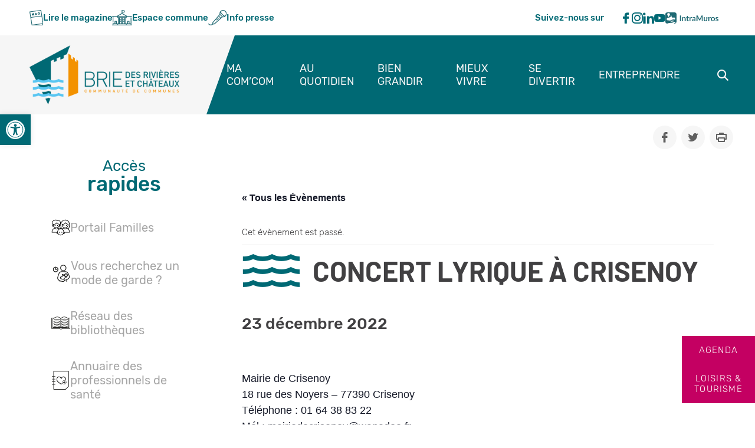

--- FILE ---
content_type: text/html; charset=UTF-8
request_url: https://www.briedesrivieresetchateaux.fr/evenement/concert-lyrique-a-crisenoy/
body_size: 37317
content:
<!doctype html>
<html dir="ltr" lang="fr-FR" prefix="og: https://ogp.me/ns#" class="normal-texts">

<head>
	<meta charset="UTF-8">
	<meta name="viewport" content="width=device-width, initial-scale=1">
	<link rel="profile" href="https://gmpg.org/xfn/11">

	<title>Concert Lyrique à Crisenoy - Brie des Rivières et Châteaux</title>
<link data-rocket-preload as="style" href="https://fonts.googleapis.com/css?family=Open%20Sans%7CAbril%20FatFace%3A400%2C400i%2C700%2C700i%7CAlegreya%3A400%2C400i%2C700%2C700i%7CAlegreya%20Sans%3A400%2C400i%2C700%2C700i%7CAmatic%20SC%3A400%2C400i%2C700%2C700i%7CAnonymous%20Pro%3A400%2C400i%2C700%2C700i%7CArchitects%20Daughter%3A400%2C400i%2C700%2C700i%7CArchivo%3A400%2C400i%2C700%2C700i%7CArchivo%20Narrow%3A400%2C400i%2C700%2C700i%7CAsap%3A400%2C400i%2C700%2C700i%7CBarlow%3A400%2C400i%2C700%2C700i%7CBioRhyme%3A400%2C400i%2C700%2C700i%7CBonbon%3A400%2C400i%2C700%2C700i%7CCabin%3A400%2C400i%2C700%2C700i%7CCairo%3A400%2C400i%2C700%2C700i%7CCardo%3A400%2C400i%2C700%2C700i%7CChivo%3A400%2C400i%2C700%2C700i%7CConcert%20One%3A400%2C400i%2C700%2C700i%7CCormorant%3A400%2C400i%2C700%2C700i%7CCrimson%20Text%3A400%2C400i%2C700%2C700i%7CEczar%3A400%2C400i%2C700%2C700i%7CExo%202%3A400%2C400i%2C700%2C700i%7CFira%20Sans%3A400%2C400i%2C700%2C700i%7CFjalla%20One%3A400%2C400i%2C700%2C700i%7CFrank%20Ruhl%20Libre%3A400%2C400i%2C700%2C700i%7CGreat%20Vibes%3A400%2C400i%2C700%2C700i%7CHeebo%3A400%2C400i%2C700%2C700i%7CIBM%20Plex%3A400%2C400i%2C700%2C700i%7CInconsolata%3A400%2C400i%2C700%2C700i%7CIndie%20Flower%3A400%2C400i%2C700%2C700i%7CInknut%20Antiqua%3A400%2C400i%2C700%2C700i%7CInter%3A400%2C400i%2C700%2C700i%7CKarla%3A400%2C400i%2C700%2C700i%7CLibre%20Baskerville%3A400%2C400i%2C700%2C700i%7CLibre%20Franklin%3A400%2C400i%2C700%2C700i%7CMontserrat%3A400%2C400i%2C700%2C700i%7CNeuton%3A400%2C400i%2C700%2C700i%7CNotable%3A400%2C400i%2C700%2C700i%7CNothing%20You%20Could%20Do%3A400%2C400i%2C700%2C700i%7CNoto%20Sans%3A400%2C400i%2C700%2C700i%7CNunito%3A400%2C400i%2C700%2C700i%7COld%20Standard%20TT%3A400%2C400i%2C700%2C700i%7COxygen%3A400%2C400i%2C700%2C700i%7CPacifico%3A400%2C400i%2C700%2C700i%7CPoppins%3A400%2C400i%2C700%2C700i%7CProza%20Libre%3A400%2C400i%2C700%2C700i%7CPT%20Sans%3A400%2C400i%2C700%2C700i%7CPT%20Serif%3A400%2C400i%2C700%2C700i%7CRakkas%3A400%2C400i%2C700%2C700i%7CReenie%20Beanie%3A400%2C400i%2C700%2C700i%7CRoboto%20Slab%3A400%2C400i%2C700%2C700i%7CRopa%20Sans%3A400%2C400i%2C700%2C700i%7CRubik%3A400%2C400i%2C700%2C700i%7CShadows%20Into%20Light%3A400%2C400i%2C700%2C700i%7CSpace%20Mono%3A400%2C400i%2C700%2C700i%7CSpectral%3A400%2C400i%2C700%2C700i%7CSue%20Ellen%20Francisco%3A400%2C400i%2C700%2C700i%7CTitillium%20Web%3A400%2C400i%2C700%2C700i%7CUbuntu%3A400%2C400i%2C700%2C700i%7CVarela%3A400%2C400i%2C700%2C700i%7CVollkorn%3A400%2C400i%2C700%2C700i%7CWork%20Sans%3A400%2C400i%2C700%2C700i%7CYatra%20One%3A400%2C400i%2C700%2C700i&#038;display=swap" rel="preload">
<link href="https://fonts.googleapis.com/css?family=Open%20Sans%7CAbril%20FatFace%3A400%2C400i%2C700%2C700i%7CAlegreya%3A400%2C400i%2C700%2C700i%7CAlegreya%20Sans%3A400%2C400i%2C700%2C700i%7CAmatic%20SC%3A400%2C400i%2C700%2C700i%7CAnonymous%20Pro%3A400%2C400i%2C700%2C700i%7CArchitects%20Daughter%3A400%2C400i%2C700%2C700i%7CArchivo%3A400%2C400i%2C700%2C700i%7CArchivo%20Narrow%3A400%2C400i%2C700%2C700i%7CAsap%3A400%2C400i%2C700%2C700i%7CBarlow%3A400%2C400i%2C700%2C700i%7CBioRhyme%3A400%2C400i%2C700%2C700i%7CBonbon%3A400%2C400i%2C700%2C700i%7CCabin%3A400%2C400i%2C700%2C700i%7CCairo%3A400%2C400i%2C700%2C700i%7CCardo%3A400%2C400i%2C700%2C700i%7CChivo%3A400%2C400i%2C700%2C700i%7CConcert%20One%3A400%2C400i%2C700%2C700i%7CCormorant%3A400%2C400i%2C700%2C700i%7CCrimson%20Text%3A400%2C400i%2C700%2C700i%7CEczar%3A400%2C400i%2C700%2C700i%7CExo%202%3A400%2C400i%2C700%2C700i%7CFira%20Sans%3A400%2C400i%2C700%2C700i%7CFjalla%20One%3A400%2C400i%2C700%2C700i%7CFrank%20Ruhl%20Libre%3A400%2C400i%2C700%2C700i%7CGreat%20Vibes%3A400%2C400i%2C700%2C700i%7CHeebo%3A400%2C400i%2C700%2C700i%7CIBM%20Plex%3A400%2C400i%2C700%2C700i%7CInconsolata%3A400%2C400i%2C700%2C700i%7CIndie%20Flower%3A400%2C400i%2C700%2C700i%7CInknut%20Antiqua%3A400%2C400i%2C700%2C700i%7CInter%3A400%2C400i%2C700%2C700i%7CKarla%3A400%2C400i%2C700%2C700i%7CLibre%20Baskerville%3A400%2C400i%2C700%2C700i%7CLibre%20Franklin%3A400%2C400i%2C700%2C700i%7CMontserrat%3A400%2C400i%2C700%2C700i%7CNeuton%3A400%2C400i%2C700%2C700i%7CNotable%3A400%2C400i%2C700%2C700i%7CNothing%20You%20Could%20Do%3A400%2C400i%2C700%2C700i%7CNoto%20Sans%3A400%2C400i%2C700%2C700i%7CNunito%3A400%2C400i%2C700%2C700i%7COld%20Standard%20TT%3A400%2C400i%2C700%2C700i%7COxygen%3A400%2C400i%2C700%2C700i%7CPacifico%3A400%2C400i%2C700%2C700i%7CPoppins%3A400%2C400i%2C700%2C700i%7CProza%20Libre%3A400%2C400i%2C700%2C700i%7CPT%20Sans%3A400%2C400i%2C700%2C700i%7CPT%20Serif%3A400%2C400i%2C700%2C700i%7CRakkas%3A400%2C400i%2C700%2C700i%7CReenie%20Beanie%3A400%2C400i%2C700%2C700i%7CRoboto%20Slab%3A400%2C400i%2C700%2C700i%7CRopa%20Sans%3A400%2C400i%2C700%2C700i%7CRubik%3A400%2C400i%2C700%2C700i%7CShadows%20Into%20Light%3A400%2C400i%2C700%2C700i%7CSpace%20Mono%3A400%2C400i%2C700%2C700i%7CSpectral%3A400%2C400i%2C700%2C700i%7CSue%20Ellen%20Francisco%3A400%2C400i%2C700%2C700i%7CTitillium%20Web%3A400%2C400i%2C700%2C700i%7CUbuntu%3A400%2C400i%2C700%2C700i%7CVarela%3A400%2C400i%2C700%2C700i%7CVollkorn%3A400%2C400i%2C700%2C700i%7CWork%20Sans%3A400%2C400i%2C700%2C700i%7CYatra%20One%3A400%2C400i%2C700%2C700i&#038;display=swap" media="print" onload="this.media=&#039;all&#039;" rel="stylesheet">
<noscript><link rel="stylesheet" href="https://fonts.googleapis.com/css?family=Open%20Sans%7CAbril%20FatFace%3A400%2C400i%2C700%2C700i%7CAlegreya%3A400%2C400i%2C700%2C700i%7CAlegreya%20Sans%3A400%2C400i%2C700%2C700i%7CAmatic%20SC%3A400%2C400i%2C700%2C700i%7CAnonymous%20Pro%3A400%2C400i%2C700%2C700i%7CArchitects%20Daughter%3A400%2C400i%2C700%2C700i%7CArchivo%3A400%2C400i%2C700%2C700i%7CArchivo%20Narrow%3A400%2C400i%2C700%2C700i%7CAsap%3A400%2C400i%2C700%2C700i%7CBarlow%3A400%2C400i%2C700%2C700i%7CBioRhyme%3A400%2C400i%2C700%2C700i%7CBonbon%3A400%2C400i%2C700%2C700i%7CCabin%3A400%2C400i%2C700%2C700i%7CCairo%3A400%2C400i%2C700%2C700i%7CCardo%3A400%2C400i%2C700%2C700i%7CChivo%3A400%2C400i%2C700%2C700i%7CConcert%20One%3A400%2C400i%2C700%2C700i%7CCormorant%3A400%2C400i%2C700%2C700i%7CCrimson%20Text%3A400%2C400i%2C700%2C700i%7CEczar%3A400%2C400i%2C700%2C700i%7CExo%202%3A400%2C400i%2C700%2C700i%7CFira%20Sans%3A400%2C400i%2C700%2C700i%7CFjalla%20One%3A400%2C400i%2C700%2C700i%7CFrank%20Ruhl%20Libre%3A400%2C400i%2C700%2C700i%7CGreat%20Vibes%3A400%2C400i%2C700%2C700i%7CHeebo%3A400%2C400i%2C700%2C700i%7CIBM%20Plex%3A400%2C400i%2C700%2C700i%7CInconsolata%3A400%2C400i%2C700%2C700i%7CIndie%20Flower%3A400%2C400i%2C700%2C700i%7CInknut%20Antiqua%3A400%2C400i%2C700%2C700i%7CInter%3A400%2C400i%2C700%2C700i%7CKarla%3A400%2C400i%2C700%2C700i%7CLibre%20Baskerville%3A400%2C400i%2C700%2C700i%7CLibre%20Franklin%3A400%2C400i%2C700%2C700i%7CMontserrat%3A400%2C400i%2C700%2C700i%7CNeuton%3A400%2C400i%2C700%2C700i%7CNotable%3A400%2C400i%2C700%2C700i%7CNothing%20You%20Could%20Do%3A400%2C400i%2C700%2C700i%7CNoto%20Sans%3A400%2C400i%2C700%2C700i%7CNunito%3A400%2C400i%2C700%2C700i%7COld%20Standard%20TT%3A400%2C400i%2C700%2C700i%7COxygen%3A400%2C400i%2C700%2C700i%7CPacifico%3A400%2C400i%2C700%2C700i%7CPoppins%3A400%2C400i%2C700%2C700i%7CProza%20Libre%3A400%2C400i%2C700%2C700i%7CPT%20Sans%3A400%2C400i%2C700%2C700i%7CPT%20Serif%3A400%2C400i%2C700%2C700i%7CRakkas%3A400%2C400i%2C700%2C700i%7CReenie%20Beanie%3A400%2C400i%2C700%2C700i%7CRoboto%20Slab%3A400%2C400i%2C700%2C700i%7CRopa%20Sans%3A400%2C400i%2C700%2C700i%7CRubik%3A400%2C400i%2C700%2C700i%7CShadows%20Into%20Light%3A400%2C400i%2C700%2C700i%7CSpace%20Mono%3A400%2C400i%2C700%2C700i%7CSpectral%3A400%2C400i%2C700%2C700i%7CSue%20Ellen%20Francisco%3A400%2C400i%2C700%2C700i%7CTitillium%20Web%3A400%2C400i%2C700%2C700i%7CUbuntu%3A400%2C400i%2C700%2C700i%7CVarela%3A400%2C400i%2C700%2C700i%7CVollkorn%3A400%2C400i%2C700%2C700i%7CWork%20Sans%3A400%2C400i%2C700%2C700i%7CYatra%20One%3A400%2C400i%2C700%2C700i&#038;display=swap"></noscript>
<link rel='stylesheet' id='tribe-events-views-v2-bootstrap-datepicker-styles-css' href='https://www.briedesrivieresetchateaux.fr/wp-content/plugins/the-events-calendar/vendor/bootstrap-datepicker/css/bootstrap-datepicker.standalone.min.css?ver=6.15.11' type='text/css' media='all' />
<link data-minify="1" rel='stylesheet' id='tec-variables-skeleton-css' href='https://www.briedesrivieresetchateaux.fr/wp-content/cache/min/1/wp-content/plugins/the-events-calendar/common/build/css/variables-skeleton.css?ver=1768918009' type='text/css' media='all' />
<link data-minify="1" rel='stylesheet' id='tribe-common-skeleton-style-css' href='https://www.briedesrivieresetchateaux.fr/wp-content/cache/min/1/wp-content/plugins/the-events-calendar/common/build/css/common-skeleton.css?ver=1768918009' type='text/css' media='all' />
<link rel='stylesheet' id='tribe-tooltipster-css-css' href='https://www.briedesrivieresetchateaux.fr/wp-content/plugins/the-events-calendar/common/vendor/tooltipster/tooltipster.bundle.min.css?ver=6.9.10' type='text/css' media='all' />
<link data-minify="1" rel='stylesheet' id='tribe-events-views-v2-skeleton-css' href='https://www.briedesrivieresetchateaux.fr/wp-content/cache/min/1/wp-content/plugins/the-events-calendar/build/css/views-skeleton.css?ver=1768918886' type='text/css' media='all' />
<link data-minify="1" rel='stylesheet' id='tec-variables-full-css' href='https://www.briedesrivieresetchateaux.fr/wp-content/cache/min/1/wp-content/plugins/the-events-calendar/common/build/css/variables-full.css?ver=1768918009' type='text/css' media='all' />
<link data-minify="1" rel='stylesheet' id='tribe-common-full-style-css' href='https://www.briedesrivieresetchateaux.fr/wp-content/cache/min/1/wp-content/plugins/the-events-calendar/common/build/css/common-full.css?ver=1768918009' type='text/css' media='all' />
<link data-minify="1" rel='stylesheet' id='tribe-events-views-v2-full-css' href='https://www.briedesrivieresetchateaux.fr/wp-content/cache/min/1/wp-content/plugins/the-events-calendar/build/css/views-full.css?ver=1768918886' type='text/css' media='all' />
<link rel='stylesheet' id='tribe-events-views-v2-print-css' href='https://www.briedesrivieresetchateaux.fr/wp-content/plugins/the-events-calendar/build/css/views-print.css?ver=6.15.11' type='text/css' media='print' />
	<style>img:is([sizes="auto" i], [sizes^="auto," i]) { contain-intrinsic-size: 3000px 1500px }</style>
	
		<!-- All in One SEO 4.9.3 - aioseo.com -->
	<meta name="description" content="Jessy Vignolle en concert ! Un moment de partage autour des oeuvres de J.S Bach, Dvorak, Gounod, Mozart, Purcelle et Shubert !" />
	<meta name="robots" content="max-image-preview:large" />
	<link rel="canonical" href="https://www.briedesrivieresetchateaux.fr/evenement/concert-lyrique-a-crisenoy/" />
	<meta name="generator" content="All in One SEO (AIOSEO) 4.9.3" />
		<meta property="og:locale" content="fr_FR" />
		<meta property="og:site_name" content="Brie des Rivières et Châteaux - Un site utilisant WordPress" />
		<meta property="og:type" content="article" />
		<meta property="og:title" content="Concert Lyrique à Crisenoy - Brie des Rivières et Châteaux" />
		<meta property="og:description" content="Jessy Vignolle en concert ! Un moment de partage autour des oeuvres de J.S Bach, Dvorak, Gounod, Mozart, Purcelle et Shubert !" />
		<meta property="og:url" content="https://www.briedesrivieresetchateaux.fr/evenement/concert-lyrique-a-crisenoy/" />
		<meta property="og:image" content="https://www.briedesrivieresetchateaux.fr/wp-content/uploads/2022/11/CCBRC_LOGO_HORIZ_RVB.png" />
		<meta property="og:image:secure_url" content="https://www.briedesrivieresetchateaux.fr/wp-content/uploads/2022/11/CCBRC_LOGO_HORIZ_RVB.png" />
		<meta property="article:published_time" content="2022-12-22T03:00:03+00:00" />
		<meta property="article:modified_time" content="2022-12-23T21:00:03+00:00" />
		<meta name="twitter:card" content="summary_large_image" />
		<meta name="twitter:title" content="Concert Lyrique à Crisenoy - Brie des Rivières et Châteaux" />
		<meta name="twitter:description" content="Jessy Vignolle en concert ! Un moment de partage autour des oeuvres de J.S Bach, Dvorak, Gounod, Mozart, Purcelle et Shubert !" />
		<meta name="twitter:image" content="https://www.briedesrivieresetchateaux.fr/wp-content/uploads/2022/11/CCBRC_LOGO_HORIZ_RVB.png" />
		<script type="application/ld+json" class="aioseo-schema">
			{"@context":"https:\/\/schema.org","@graph":[{"@type":"BreadcrumbList","@id":"https:\/\/www.briedesrivieresetchateaux.fr\/evenement\/concert-lyrique-a-crisenoy\/#breadcrumblist","itemListElement":[{"@type":"ListItem","@id":"https:\/\/www.briedesrivieresetchateaux.fr#listItem","position":1,"name":"Accueil","item":"https:\/\/www.briedesrivieresetchateaux.fr","nextItem":{"@type":"ListItem","@id":"https:\/\/www.briedesrivieresetchateaux.fr\/agenda\/#listItem","name":"\u00c9v\u00e8nements"}},{"@type":"ListItem","@id":"https:\/\/www.briedesrivieresetchateaux.fr\/agenda\/#listItem","position":2,"name":"\u00c9v\u00e8nements","item":"https:\/\/www.briedesrivieresetchateaux.fr\/agenda\/","nextItem":{"@type":"ListItem","@id":"https:\/\/www.briedesrivieresetchateaux.fr\/evenement\/concert-lyrique-a-crisenoy\/#listItem","name":"Concert Lyrique \u00e0 Crisenoy"},"previousItem":{"@type":"ListItem","@id":"https:\/\/www.briedesrivieresetchateaux.fr#listItem","name":"Accueil"}},{"@type":"ListItem","@id":"https:\/\/www.briedesrivieresetchateaux.fr\/evenement\/concert-lyrique-a-crisenoy\/#listItem","position":3,"name":"Concert Lyrique \u00e0 Crisenoy","previousItem":{"@type":"ListItem","@id":"https:\/\/www.briedesrivieresetchateaux.fr\/agenda\/#listItem","name":"\u00c9v\u00e8nements"}}]},{"@type":"Organization","@id":"https:\/\/www.briedesrivieresetchateaux.fr\/#organization","name":"Brie des Rivi\u00e8res et Ch\u00e2teaux","description":"Un site utilisant WordPress","url":"https:\/\/www.briedesrivieresetchateaux.fr\/","logo":{"@type":"ImageObject","url":"https:\/\/www.briedesrivieresetchateaux.fr\/wp-content\/uploads\/2022\/11\/CCBRC_LOGO_HORIZ_RVB.png","@id":"https:\/\/www.briedesrivieresetchateaux.fr\/evenement\/concert-lyrique-a-crisenoy\/#organizationLogo","width":1777,"height":706},"image":{"@id":"https:\/\/www.briedesrivieresetchateaux.fr\/evenement\/concert-lyrique-a-crisenoy\/#organizationLogo"}},{"@type":"WebPage","@id":"https:\/\/www.briedesrivieresetchateaux.fr\/evenement\/concert-lyrique-a-crisenoy\/#webpage","url":"https:\/\/www.briedesrivieresetchateaux.fr\/evenement\/concert-lyrique-a-crisenoy\/","name":"Concert Lyrique \u00e0 Crisenoy - Brie des Rivi\u00e8res et Ch\u00e2teaux","description":"Jessy Vignolle en concert ! Un moment de partage autour des oeuvres de J.S Bach, Dvorak, Gounod, Mozart, Purcelle et Shubert !","inLanguage":"fr-FR","isPartOf":{"@id":"https:\/\/www.briedesrivieresetchateaux.fr\/#website"},"breadcrumb":{"@id":"https:\/\/www.briedesrivieresetchateaux.fr\/evenement\/concert-lyrique-a-crisenoy\/#breadcrumblist"},"author":{"@id":"https:\/\/www.briedesrivieresetchateaux.fr\/author\/#author"},"creator":{"@id":"https:\/\/www.briedesrivieresetchateaux.fr\/author\/#author"},"image":{"@type":"ImageObject","url":"https:\/\/www.briedesrivieresetchateaux.fr\/wp-content\/uploads\/2022\/12\/23dec_crisenoy_concert.jpg","@id":"https:\/\/www.briedesrivieresetchateaux.fr\/evenement\/concert-lyrique-a-crisenoy\/#mainImage","width":420,"height":600},"primaryImageOfPage":{"@id":"https:\/\/www.briedesrivieresetchateaux.fr\/evenement\/concert-lyrique-a-crisenoy\/#mainImage"},"datePublished":"2022-12-22T04:00:03+01:00","dateModified":"2022-12-23T22:00:03+01:00"},{"@type":"WebSite","@id":"https:\/\/www.briedesrivieresetchateaux.fr\/#website","url":"https:\/\/www.briedesrivieresetchateaux.fr\/","name":"Brie des Rivi\u00e8res et Ch\u00e2teaux","description":"Un site utilisant WordPress","inLanguage":"fr-FR","publisher":{"@id":"https:\/\/www.briedesrivieresetchateaux.fr\/#organization"}}]}
		</script>
		<!-- All in One SEO -->

<link href='https://fonts.gstatic.com' crossorigin rel='preconnect' />
<link rel="alternate" type="application/rss+xml" title="Brie des Rivières et Châteaux &raquo; Flux" href="https://www.briedesrivieresetchateaux.fr/feed/" />
<link rel="alternate" type="text/calendar" title="Brie des Rivières et Châteaux &raquo; Flux iCal" href="https://www.briedesrivieresetchateaux.fr/agenda/?ical=1" />
<link rel='stylesheet' id='sbi_styles-css' href='https://www.briedesrivieresetchateaux.fr/wp-content/plugins/instagram-feed/css/sbi-styles.min.css?ver=6.9.1' type='text/css' media='all' />
<link data-minify="1" rel='stylesheet' id='tribe-events-v2-single-skeleton-css' href='https://www.briedesrivieresetchateaux.fr/wp-content/cache/min/1/wp-content/plugins/the-events-calendar/build/css/tribe-events-single-skeleton.css?ver=1768918886' type='text/css' media='all' />
<link data-minify="1" rel='stylesheet' id='tribe-events-v2-single-skeleton-full-css' href='https://www.briedesrivieresetchateaux.fr/wp-content/cache/min/1/wp-content/plugins/the-events-calendar/build/css/tribe-events-single-full.css?ver=1768918886' type='text/css' media='all' />
<style id='wp-emoji-styles-inline-css' type='text/css'>

	img.wp-smiley, img.emoji {
		display: inline !important;
		border: none !important;
		box-shadow: none !important;
		height: 1em !important;
		width: 1em !important;
		margin: 0 0.07em !important;
		vertical-align: -0.1em !important;
		background: none !important;
		padding: 0 !important;
	}
</style>
<link rel='stylesheet' id='wp-block-library-css' href='https://www.briedesrivieresetchateaux.fr/wp-includes/css/dist/block-library/style.min.css?ver=6.8.3' type='text/css' media='all' />
<style id='wp-block-library-theme-inline-css' type='text/css'>
.wp-block-audio :where(figcaption){color:#555;font-size:13px;text-align:center}.is-dark-theme .wp-block-audio :where(figcaption){color:#ffffffa6}.wp-block-audio{margin:0 0 1em}.wp-block-code{border:1px solid #ccc;border-radius:4px;font-family:Menlo,Consolas,monaco,monospace;padding:.8em 1em}.wp-block-embed :where(figcaption){color:#555;font-size:13px;text-align:center}.is-dark-theme .wp-block-embed :where(figcaption){color:#ffffffa6}.wp-block-embed{margin:0 0 1em}.blocks-gallery-caption{color:#555;font-size:13px;text-align:center}.is-dark-theme .blocks-gallery-caption{color:#ffffffa6}:root :where(.wp-block-image figcaption){color:#555;font-size:13px;text-align:center}.is-dark-theme :root :where(.wp-block-image figcaption){color:#ffffffa6}.wp-block-image{margin:0 0 1em}.wp-block-pullquote{border-bottom:4px solid;border-top:4px solid;color:currentColor;margin-bottom:1.75em}.wp-block-pullquote cite,.wp-block-pullquote footer,.wp-block-pullquote__citation{color:currentColor;font-size:.8125em;font-style:normal;text-transform:uppercase}.wp-block-quote{border-left:.25em solid;margin:0 0 1.75em;padding-left:1em}.wp-block-quote cite,.wp-block-quote footer{color:currentColor;font-size:.8125em;font-style:normal;position:relative}.wp-block-quote:where(.has-text-align-right){border-left:none;border-right:.25em solid;padding-left:0;padding-right:1em}.wp-block-quote:where(.has-text-align-center){border:none;padding-left:0}.wp-block-quote.is-large,.wp-block-quote.is-style-large,.wp-block-quote:where(.is-style-plain){border:none}.wp-block-search .wp-block-search__label{font-weight:700}.wp-block-search__button{border:1px solid #ccc;padding:.375em .625em}:where(.wp-block-group.has-background){padding:1.25em 2.375em}.wp-block-separator.has-css-opacity{opacity:.4}.wp-block-separator{border:none;border-bottom:2px solid;margin-left:auto;margin-right:auto}.wp-block-separator.has-alpha-channel-opacity{opacity:1}.wp-block-separator:not(.is-style-wide):not(.is-style-dots){width:100px}.wp-block-separator.has-background:not(.is-style-dots){border-bottom:none;height:1px}.wp-block-separator.has-background:not(.is-style-wide):not(.is-style-dots){height:2px}.wp-block-table{margin:0 0 1em}.wp-block-table td,.wp-block-table th{word-break:normal}.wp-block-table :where(figcaption){color:#555;font-size:13px;text-align:center}.is-dark-theme .wp-block-table :where(figcaption){color:#ffffffa6}.wp-block-video :where(figcaption){color:#555;font-size:13px;text-align:center}.is-dark-theme .wp-block-video :where(figcaption){color:#ffffffa6}.wp-block-video{margin:0 0 1em}:root :where(.wp-block-template-part.has-background){margin-bottom:0;margin-top:0;padding:1.25em 2.375em}
</style>
<style id='classic-theme-styles-inline-css' type='text/css'>
/*! This file is auto-generated */
.wp-block-button__link{color:#fff;background-color:#32373c;border-radius:9999px;box-shadow:none;text-decoration:none;padding:calc(.667em + 2px) calc(1.333em + 2px);font-size:1.125em}.wp-block-file__button{background:#32373c;color:#fff;text-decoration:none}
</style>
<link data-minify="1" rel='stylesheet' id='aioseo/css/src/vue/standalone/blocks/table-of-contents/global.scss-css' href='https://www.briedesrivieresetchateaux.fr/wp-content/cache/min/1/wp-content/plugins/all-in-one-seo-pack/dist/Lite/assets/css/table-of-contents/global.e90f6d47.css?ver=1768917906' type='text/css' media='all' />
<style id='wp-apidae-accueil-style-inline-css' type='text/css'>


</style>
<style id='wp-apidae-address-style-inline-css' type='text/css'>


</style>
<style id='wp-apidae-animaux-style-inline-css' type='text/css'>


</style>
<style id='wp-apidae-clientele-style-inline-css' type='text/css'>


</style>
<style id='wp-apidae-descriptif-style-inline-css' type='text/css'>


</style>
<style id='wp-apidae-descriptif-thematise-style-inline-css' type='text/css'>


</style>
<style id='wp-apidae-dynamic-content-style-inline-css' type='text/css'>


</style>
<style id='wp-apidae-dynamic-image-style-inline-css' type='text/css'>


</style>
<style id='wp-apidae-environnement-style-inline-css' type='text/css'>


</style>
<style id='wp-apidae-gallery-style-inline-css' type='text/css'>
.wp-block-wp-apidae-gallery .dae-gallery-first{overflow:hidden}.wp-block-wp-apidae-gallery .dae-gallery-first a{display:block;-o-object-fit:cover;object-fit:cover}.wp-block-wp-apidae-gallery .dae-gallery-first img{max-height:560px;max-width:100%!important}.wp-block-wp-apidae-gallery .dae-gallery-last{display:flex;margin-left:-10px;margin-top:20px;width:-moz-fit-content;width:fit-content}.wp-block-wp-apidae-gallery .dae-gallery-last a{display:inline-block}.wp-block-wp-apidae-gallery .dae-gallery-last .dae-gallery-img{filter:drop-shadow(2px 0 10px rgba(0,0,0,.15));margin:0 10px;position:relative}.wp-block-wp-apidae-gallery .dae-gallery-last .dae-gallery-img img{height:auto;max-width:100%}.wp-block-wp-apidae-gallery .dae-gallery-last .dae-gallery-img-last{position:relative}.wp-block-wp-apidae-gallery .dae-gallery-last .dae-gallery-more{align-items:center;background:rgba(0,0,0,.7);bottom:0;color:#fff;display:flex;font-weight:700;justify-content:center;left:0;position:absolute;right:0;top:0;z-index:2}.wp-block-wp-apidae-gallery.is-style-gallery-overlap .dae-gallery-last{margin-left:10px;margin-top:-60px}@media(min-width:960px){.dae-single-col-main .dae-gallery{padding-top:45px}.dae-single-col-main .dae-gallery.is-style-gallery-overlap{margin-right:-86px;padding-top:0}}

</style>
<style id='wp-apidae-handicap-style-inline-css' type='text/css'>


</style>
<style id='wp-apidae-informations-style-inline-css' type='text/css'>


</style>
<style id='wp-apidae-moyens-communication-style-inline-css' type='text/css'>


</style>
<style id='wp-apidae-multimedia-style-inline-css' type='text/css'>


</style>
<style id='wp-apidae-ouvertures-style-inline-css' type='text/css'>


</style>
<style id='wp-apidae-prestations-style-inline-css' type='text/css'>


</style>
<style id='wp-apidae-related-style-inline-css' type='text/css'>
.dae-related-list{display:grid;gap:20px;grid-template-columns:repeat(var(--columns),1fr);padding:20px}.skeleton-card{background-color:#f5f5f5;border-radius:8px;box-shadow:0 4px 8px rgba(0,0,0,.1);display:flex;flex-direction:column;max-width:300px;overflow:hidden;transition:transform .3s ease,box-shadow .3s ease;width:100%}.skeleton-card:hover{box-shadow:0 8px 16px rgba(0,0,0,.2);transform:translateY(-5px)}.skeleton-card-header{background-color:#dcdcdc;height:150px}.skeleton-card-content{background-color:#e0e0e0;flex:1;padding:16px}.skeleton-card-footer{background-color:silver;color:#5a5a5a;padding:12px;text-align:center}.dae-grid-col-1{--columns:1}.dae-grid-col-2{--columns:2}.dae-grid-col-3{--columns:3}.dae-grid-col-4{--columns:4}@media(max-width:768px){.dae-related-list{grid-template-columns:1fr}}.dae-card{background:#fff;box-shadow:0 4px 10px rgba(0,0,0,.15);flex:inherit;max-width:400px;position:relative;transition:box-shadow .2s;width:100%}.dae-card .dae-card-media,.dae-card .wp-block-wp-apidae-dynamic-image{overflow:hidden}.dae-card .dae-card-media img,.dae-card .wp-block-wp-apidae-dynamic-image img{height:100%;-o-object-fit:cover;object-fit:cover;transition:transform .4s;width:100%}.dae-card:hover{box-shadow:0 4px 10px 1px rgba(0,0,0,.3);cursor:pointer}.dae-card:hover .dae-card-media img,.dae-card:hover .wp-block-wp-apidae-dynamic-image img{transform:scale(1.06)}.dae-card:hover .dae-card-body h3 a{color:#3e3e92}.dae-card .dae-card-body{padding:22px 15px}.dae-card .dae-card-body [class*=dae-block-]{display:block;font-size:inherit;line-height:inherit;margin:0;position:relative;white-space:pre-line}.dae-card .dae-card-body [class*=dae-icon-]{font-size:1rem;padding-right:10px}.dae-card .dae-card-body .dae-block-title{font-size:1rem;font-weight:700;line-height:1.2;padding-bottom:5px;text-transform:none}.dae-card .dae-card-body .dae-block-title a{text-decoration:none}.dae-card .dae-card-body .dae-block-city{display:block;font-size:.8125rem}.dae-card .dae-card-body .dae-block-category{-moz-column-gap:5px;column-gap:5px;display:flex;flex-direction:row;flex-wrap:wrap;font-size:1rem;padding-bottom:5px}.dae-card .dae-card-body .dae-block-term{font-size:.8125rem;margin-bottom:5px;margin-right:10px;text-transform:uppercase}.dae-card .dae-card-body .dae-block-classification{display:flex;flex-direction:row;flex-wrap:wrap;padding-bottom:5px}.dae-card .dae-card-body .dae-block-classification .dae-block-term{background:rgba(62,62,146,.05);border-radius:4px;display:inline-block;font-size:.8125rem;min-width:50px;padding:0 5px;text-align:center}.dae-card .dae-card-body .dae-block-dates{display:inline-block;font-size:.8125rem;font-weight:600}.dae-card .dae-card-body .dae-block-dates-more{margin-top:15px;white-space:inherit}.dae-card .dae-card-body .dae-block-dates-more .dae-block-title{font-size:.875rem;padding-bottom:5px;text-transform:none}.dae-card .dae-card-body .dae-block-dates-more .dae-block-tag{background:rgba(62,62,146,.05);border-radius:4px;display:inline-block;font-size:.8125rem;margin-bottom:5px;margin-right:10px;min-width:50px;padding:0 5px;text-align:center}

</style>
<style id='wp-apidae-reservation-style-inline-css' type='text/css'>


</style>
<style id='wp-apidae-single-maps-style-inline-css' type='text/css'>
.dae-map-container{height:100%;position:relative;width:100%}

</style>
<style id='wp-apidae-tarifs-style-inline-css' type='text/css'>


</style>
<style id='wp-apidae-tourisme-affaire-style-inline-css' type='text/css'>


</style>
<style id='wp-apidae-entities-criteria-style-inline-css' type='text/css'>
.dae-grid-col-1{--columns:1}.dae-grid-col-2{--columns:2}.dae-grid-col-3{--columns:3}.dae-grid-col-4{--columns:4}.dae-grid-col-5{--columns:5}.dae-card{background:#fff;box-shadow:0 4px 10px rgba(0,0,0,.15);flex:inherit;max-width:400px;position:relative;transition:box-shadow .2s;width:100%}.dae-card .dae-card-media,.dae-card .wp-block-wp-apidae-dynamic-image{overflow:hidden}.dae-card .dae-card-media img,.dae-card .wp-block-wp-apidae-dynamic-image img{height:100%;-o-object-fit:cover;object-fit:cover;transition:transform .4s;width:100%}.dae-card:hover{box-shadow:0 4px 10px 1px rgba(0,0,0,.3);cursor:pointer}.dae-card:hover .dae-card-media img,.dae-card:hover .wp-block-wp-apidae-dynamic-image img{transform:scale(1.06)}.dae-card:hover .dae-card-body h3 a{color:#3e3e92}.dae-card .dae-card-body{padding:22px 15px}.dae-card .dae-card-body [class*=dae-block-]{display:block;font-size:inherit;line-height:inherit;margin:0;position:relative;white-space:pre-line}.dae-card .dae-card-body [class*=dae-icon-]{font-size:1rem;padding-right:10px}.dae-card .dae-card-body .dae-block-title{font-size:1rem;font-weight:700;line-height:1.2;padding-bottom:5px;text-transform:none}.dae-card .dae-card-body .dae-block-title a{text-decoration:none}.dae-card .dae-card-body .dae-block-city{display:block;font-size:.8125rem}.dae-card .dae-card-body .dae-block-category{-moz-column-gap:5px;column-gap:5px;display:flex;flex-direction:row;flex-wrap:wrap;font-size:1rem;padding-bottom:5px}.dae-card .dae-card-body .dae-block-term{font-size:.8125rem;margin-bottom:5px;margin-right:10px;text-transform:uppercase}.dae-card .dae-card-body .dae-block-classification{display:flex;flex-direction:row;flex-wrap:wrap;padding-bottom:5px}.dae-card .dae-card-body .dae-block-classification .dae-block-term{background:rgba(62,62,146,.05);border-radius:4px;display:inline-block;font-size:.8125rem;min-width:50px;padding:0 5px;text-align:center}.dae-card .dae-card-body .dae-block-dates{display:inline-block;font-size:.8125rem;font-weight:600}.dae-card .dae-card-body .dae-block-dates-more{margin-top:15px;white-space:inherit}.dae-card .dae-card-body .dae-block-dates-more .dae-block-title{font-size:.875rem;padding-bottom:5px;text-transform:none}.dae-card .dae-card-body .dae-block-dates-more .dae-block-tag{background:rgba(62,62,146,.05);border-radius:4px;display:inline-block;font-size:.8125rem;margin-bottom:5px;margin-right:10px;min-width:50px;padding:0 5px;text-align:center}[class*=dae-grid-col-] .dae-results-listing-posts{margin:0 0 20px;--gap:20px;gap:var(--gap)}[class*=dae-grid-col-] .dae-results-listing-posts.dae-loading{animation:dae-loading-animation 1.5s infinite;pointer-events:none}@keyframes dae-loading-animation{0%{opacity:.5}50%{opacity:.7}to{opacity:.5}}@media(min-width:680px){[class*=dae-grid-col-] .dae-results-listing-posts{display:flex;flex-wrap:wrap}[class*=dae-grid-col-] .dae-results-listing-posts.aligncenter{justify-content:center}[class*=dae-grid-col-] .dae-results-listing-posts.alignright{justify-content:flex-end}}[class*=dae-grid-col-] .dae-results-listing-posts .dae-card{margin:20px 0;max-width:400px;padding:0}@media(min-width:680px){[class*=dae-grid-col-] .dae-results-listing-posts .dae-card{flex:0 0 calc(100%/var(--columns) - var(--gap) + var(--gap)/var(--columns));margin:0;max-width:calc(100%/var(--columns) - var(--gap) + var(--gap)/var(--columns))}}@media(max-width:960px){.wp-block-columns{display:block}.wp-block-columns:not(.is-not-stacked-on-mobile)>.wp-block-column:not(:first-child){margin-left:0}}#dae_pagination{border-top:1px solid #000;width:100%}#dae_pagination .page-numbers{cursor:pointer;display:inline-block;font-size:1.125rem;margin-bottom:6px;margin-left:2px;margin-right:2px;text-align:center}.dae-listing-loading{opacity:.6;pointer-events:none}

</style>
<link data-minify="1" rel='stylesheet' id='wp-apidae-entities-list-style-css' href='https://www.briedesrivieresetchateaux.fr/wp-content/cache/min/1/wp-content/plugins/wp-apidae/includes/blocks/listing/build/entities-list/style-index.css?ver=1768917906' type='text/css' media='all' />
<link data-minify="1" rel='stylesheet' id='wp-apidae-filters-style-css' href='https://www.briedesrivieresetchateaux.fr/wp-content/cache/min/1/wp-content/plugins/wp-apidae/includes/blocks/listing/build/filters/style-index.css?ver=1768917906' type='text/css' media='all' />
<link data-minify="1" rel='stylesheet' id='wp-apidae-listing-style-css' href='https://www.briedesrivieresetchateaux.fr/wp-content/cache/min/1/wp-content/plugins/wp-apidae/includes/blocks/listing/build/listing/style-index.css?ver=1768917906' type='text/css' media='all' />
<style id='wp-apidae-maps-style-inline-css' type='text/css'>
.dae-map-container{height:100%;position:relative;width:100%}.map-placeholder{align-items:center;background-color:#e0e0e0;color:#555;display:flex;font-size:1.2em;justify-content:center}.dae-map-fullscreen-wrapper{background:#fff;bottom:0;isolation:isolate;left:0;position:fixed;right:0;top:0;z-index:999999}.dae-map-fullscreen{background:#fff;bottom:0;left:0;position:absolute!important;right:0;top:0}.leaflet-container{height:100%;width:100%;z-index:999}.leaflet-container .leaflet-popup.wpdae-map-popup .leaflet-popup-content-wrapper{border:0;border-radius:0;padding:0;text-align:left}.leaflet-container .leaflet-popup.wpdae-map-popup .leaflet-popup-content{align-items:center;display:flex;flex-direction:column;justify-content:center;margin:0;max-height:100%;max-width:100%;min-width:200px}.leaflet-container .leaflet-popup.wpdae-map-popup .leaflet-popup-content img{height:auto;-o-object-fit:cover;object-fit:cover;width:100%}.leaflet-container .leaflet-popup.wpdae-map-popup .leaflet-popup-content .popup-content{font-size:.9em;padding:1em}.leaflet-container .leaflet-popup a.leaflet-popup-close-button{background:#000;color:#fff;height:25px;line-height:23px;padding:0;width:25px}body.has-map-fullscreen{overflow:hidden}body.has-map-fullscreen .dae-map-fullscreen{position:relative;z-index:999999}body.has-map-fullscreen .dae-map-fullscreen-close{z-index:1000000}.dae-map-fullscreen-close{align-items:center;background:#fff;border:none;border-radius:50%;box-shadow:0 2px 4px rgba(0,0,0,.2);cursor:pointer;display:flex;height:40px;justify-content:center;position:absolute;right:20px;top:20px;width:40px;z-index:1000000}.dae-map-fullscreen-close:hover{background:#f0f0f0}.dae-map-fullscreen-close:before{content:"×";font-size:24px;line-height:1}.wp-block-wp-apidae-maps .wp-block-button.is-style-outline .wp-block-button__link{background-color:transparent;border:2px solid;padding:calc(.667em - 2px) calc(1.333em - 2px)}.wp-block-wp-apidae-maps .wp-block-button .wp-block-button__link{border-radius:4px;padding:.667em 1.333em;text-decoration:none}.wp-block-wp-apidae-maps .wp-block-button .wp-block-button__link:where(:not(.has-background)){background-color:#32373c;color:#fff}.wp-block-wp-apidae-maps .wp-block-button .wp-block-button__link:where(:not(.has-text-color)){color:#fff}.leaflet-popup{z-index:1000001}

</style>
<link data-minify="1" rel='stylesheet' id='wp-apidae-next-events-style-css' href='https://www.briedesrivieresetchateaux.fr/wp-content/cache/min/1/wp-content/plugins/wp-apidae/includes/blocks/listing/build/next-events/style-index.css?ver=1768917906' type='text/css' media='all' />
<link data-minify="1" rel='stylesheet' id='wp-apidae-classement-icons-style-css' href='https://www.briedesrivieresetchateaux.fr/wp-content/cache/min/1/wp-content/plugins/wp-apidae-extended-blocks/assets/blocks/new-blocks/build/classement-icons/style-index.css?ver=1768917906' type='text/css' media='all' />
<style id='wp-apidae-event-dates-style-inline-css' type='text/css'>
.dae-block-dates{display:block;font-family:inherit;font-size:.8125rem;font-weight:600}.dae-block-dates-more{display:block;font-family:inherit;margin-top:15px;white-space:inherit}.dae-block-dates-more .dae-block-title{font-size:.875rem;padding-bottom:5px;text-transform:none}.dae-block-dates-more .dae-block-tag{background:rgba(0,0,0,.05);border-radius:4px;display:inline-block;font-size:.8125rem;margin-bottom:5px;margin-right:10px;min-width:50px;padding:0 5px;text-align:center}

</style>
<style id='wp-apidae-mail-error-style-inline-css' type='text/css'>
.dae-block-mails-bugs{align-items:center;display:flex;justify-content:space-between}.dae-block-mails-bugs a{background:transparent;border:1px solid #3d3935;display:inline-block;font-size:.875rem;padding:12px 19px;text-decoration:none}.dae-block-mails-bugs a:hover{background:#3d3935;color:#fff}

</style>
<style id='wp-apidae-near-style-inline-css' type='text/css'>
.dae-near-list{display:grid;gap:20px;grid-template-columns:repeat(var(--columns),1fr);padding:20px}.skeleton-card{background-color:#f5f5f5;border-radius:8px;box-shadow:0 4px 8px rgba(0,0,0,.1);display:flex;flex-direction:column;max-width:300px;overflow:hidden;transition:transform .3s ease,box-shadow .3s ease;width:100%}.skeleton-card:hover{box-shadow:0 8px 16px rgba(0,0,0,.2);transform:translateY(-5px)}.skeleton-card-header{background-color:#dcdcdc;height:150px}.skeleton-card-content{background-color:#e0e0e0;flex:1;padding:16px}.skeleton-card-footer{background-color:silver;color:#5a5a5a;padding:12px;text-align:center}.dae-grid-col-1{--columns:1}.dae-grid-col-2{--columns:2}.dae-grid-col-3{--columns:3}.dae-grid-col-4{--columns:4}@media(max-width:768px){.dae-near-list{grid-template-columns:1fr}}.dae-card{background:#fff;box-shadow:0 4px 10px rgba(0,0,0,.15);flex:inherit;max-width:400px;position:relative;transition:box-shadow .2s;width:100%}.dae-card .dae-card-media,.dae-card .wp-block-wp-apidae-dynamic-image{overflow:hidden}.dae-card .dae-card-media img,.dae-card .wp-block-wp-apidae-dynamic-image img{height:100%;-o-object-fit:cover;object-fit:cover;transition:transform .4s;width:100%}.dae-card:hover{box-shadow:0 4px 10px 1px rgba(0,0,0,.3);cursor:pointer}.dae-card:hover .dae-card-media img,.dae-card:hover .wp-block-wp-apidae-dynamic-image img{transform:scale(1.06)}.dae-card:hover .dae-card-body h3 a{color:#3e3e92}.dae-card .dae-card-body{padding:22px 15px}.dae-card .dae-card-body [class*=dae-block-]{display:block;font-size:inherit;line-height:inherit;margin:0;position:relative;white-space:pre-line}.dae-card .dae-card-body [class*=dae-icon-]{font-size:1rem;padding-right:10px}.dae-card .dae-card-body .dae-block-title{font-size:1rem;font-weight:700;line-height:1.2;padding-bottom:5px;text-transform:none}.dae-card .dae-card-body .dae-block-title a{text-decoration:none}.dae-card .dae-card-body .dae-block-city{display:block;font-size:.8125rem}.dae-card .dae-card-body .dae-block-category{-moz-column-gap:5px;column-gap:5px;display:flex;flex-direction:row;flex-wrap:wrap;font-size:1rem;padding-bottom:5px}.dae-card .dae-card-body .dae-block-term{font-size:.8125rem;margin-bottom:5px;margin-right:10px;text-transform:uppercase}.dae-card .dae-card-body .dae-block-classification{display:flex;flex-direction:row;flex-wrap:wrap;padding-bottom:5px}.dae-card .dae-card-body .dae-block-classification .dae-block-term{background:rgba(62,62,146,.05);border-radius:4px;display:inline-block;font-size:.8125rem;min-width:50px;padding:0 5px;text-align:center}.dae-card .dae-card-body .dae-block-dates{display:inline-block;font-size:.8125rem;font-weight:600}.dae-card .dae-card-body .dae-block-dates-more{margin-top:15px;white-space:inherit}.dae-card .dae-card-body .dae-block-dates-more .dae-block-title{font-size:.875rem;padding-bottom:5px;text-transform:none}.dae-card .dae-card-body .dae-block-dates-more .dae-block-tag{background:rgba(62,62,146,.05);border-radius:4px;display:inline-block;font-size:.8125rem;margin-bottom:5px;margin-right:10px;min-width:50px;padding:0 5px;text-align:center}

</style>
<style id='wp-apidae-social-icons-style-inline-css' type='text/css'>
.dae-block-social-icons-list{align-items:center;display:flex;flex-wrap:wrap;font-size:24px;gap:.5em;margin-left:0;padding-left:0;padding-right:0;text-indent:0}ul.dae-block-social-icons-list{list-style:none}.dae-social-link{border-radius:9999px;display:block;height:auto}.dae-social-link svg{color:#fff;height:1em;width:1em}.dae-social-link a{display:block;line-height:0;padding:.25em}.dae-facebook-icon{background-color:#1778f2}.dae-twitter-icon{background-color:#000}.dae-tripadvisor-icon{background-color:#589541}.dae-linkedin-icon{background-color:#0077b5}.dae-instagram-icon{background-color:#f00075}.dae-youtube-icon{background-color:red}.dae-dailymotion-icon{background-color:#00dcfe}.dae-vimeo-icon{background-color:#1eb7ea}.dae-flickr-icon{background-color:#0461dd}.dae-pinterest-icon{background-color:#e60122}.dae-snapchat-icon{background-color:#fefc00}

</style>
<style id='wp-apidae-videos-style-inline-css' type='text/css'>


</style>
<link rel='stylesheet' id='wp-components-css' href='https://www.briedesrivieresetchateaux.fr/wp-includes/css/dist/components/style.min.css?ver=6.8.3' type='text/css' media='all' />
<link rel='stylesheet' id='wp-preferences-css' href='https://www.briedesrivieresetchateaux.fr/wp-includes/css/dist/preferences/style.min.css?ver=6.8.3' type='text/css' media='all' />
<link rel='stylesheet' id='wp-block-editor-css' href='https://www.briedesrivieresetchateaux.fr/wp-includes/css/dist/block-editor/style.min.css?ver=6.8.3' type='text/css' media='all' />
<link data-minify="1" rel='stylesheet' id='popup-maker-block-library-style-css' href='https://www.briedesrivieresetchateaux.fr/wp-content/cache/min/1/wp-content/plugins/popup-maker/dist/packages/block-library-style.css?ver=1768917906' type='text/css' media='all' />
<link data-minify="1" rel='stylesheet' id='theme-gutenberg-blocks-css' href='https://www.briedesrivieresetchateaux.fr/wp-content/cache/min/1/wp-content/themes/monclocher/assets/css/gutenberg-blocks.css?ver=1768917906' type='text/css' media='all' />
<link data-minify="1" rel='stylesheet' id='fontawesome-free-css' href='https://www.briedesrivieresetchateaux.fr/wp-content/cache/min/1/wp-content/plugins/getwid/vendors/fontawesome-free/css/all.min.css?ver=1768917906' type='text/css' media='all' />
<link rel='stylesheet' id='slick-css' href='https://www.briedesrivieresetchateaux.fr/wp-content/plugins/getwid/vendors/slick/slick/slick.min.css?ver=1.9.0' type='text/css' media='all' />
<link data-minify="1" rel='stylesheet' id='slick-theme-css' href='https://www.briedesrivieresetchateaux.fr/wp-content/cache/min/1/wp-content/plugins/getwid/vendors/slick/slick/slick-theme.min.css?ver=1768917906' type='text/css' media='all' />
<link rel='stylesheet' id='mp-fancybox-css' href='https://www.briedesrivieresetchateaux.fr/wp-content/plugins/getwid/vendors/mp-fancybox/jquery.fancybox.min.css?ver=3.5.7-mp.1' type='text/css' media='all' />
<link data-minify="1" rel='stylesheet' id='getwid-blocks-css' href='https://www.briedesrivieresetchateaux.fr/wp-content/cache/min/1/wp-content/plugins/getwid/assets/css/blocks.style.css?ver=1768917906' type='text/css' media='all' />
<style id='getwid-blocks-inline-css' type='text/css'>
.wp-block-getwid-section .wp-block-getwid-section__wrapper .wp-block-getwid-section__inner-wrapper{max-width: 640px;}
</style>
<style id='global-styles-inline-css' type='text/css'>
:root{--wp--preset--aspect-ratio--square: 1;--wp--preset--aspect-ratio--4-3: 4/3;--wp--preset--aspect-ratio--3-4: 3/4;--wp--preset--aspect-ratio--3-2: 3/2;--wp--preset--aspect-ratio--2-3: 2/3;--wp--preset--aspect-ratio--16-9: 16/9;--wp--preset--aspect-ratio--9-16: 9/16;--wp--preset--color--black: #000000;--wp--preset--color--cyan-bluish-gray: #abb8c3;--wp--preset--color--white: #FFFFFF;--wp--preset--color--pale-pink: #f78da7;--wp--preset--color--vivid-red: #cf2e2e;--wp--preset--color--luminous-vivid-orange: #ff6900;--wp--preset--color--luminous-vivid-amber: #fcb900;--wp--preset--color--light-green-cyan: #7bdcb5;--wp--preset--color--vivid-green-cyan: #00d084;--wp--preset--color--pale-cyan-blue: #8ed1fc;--wp--preset--color--vivid-cyan-blue: #0693e3;--wp--preset--color--vivid-purple: #9b51e0;--wp--preset--color--gray-light: #dadada;--wp--preset--color--primary: #006974;--wp--preset--color--accent: #f39200;--wp--preset--color--rose: #c40062;--wp--preset--color--bleu: #84c4f0;--wp--preset--color--jaune: #f2cb13;--wp--preset--color--bleufonce: #27509B;--wp--preset--color--rouge: #B01D1F;--wp--preset--color--vert: #8BB860;--wp--preset--color--marron: #966F65;--wp--preset--gradient--vivid-cyan-blue-to-vivid-purple: linear-gradient(135deg,rgba(6,147,227,1) 0%,rgb(155,81,224) 100%);--wp--preset--gradient--light-green-cyan-to-vivid-green-cyan: linear-gradient(135deg,rgb(122,220,180) 0%,rgb(0,208,130) 100%);--wp--preset--gradient--luminous-vivid-amber-to-luminous-vivid-orange: linear-gradient(135deg,rgba(252,185,0,1) 0%,rgba(255,105,0,1) 100%);--wp--preset--gradient--luminous-vivid-orange-to-vivid-red: linear-gradient(135deg,rgba(255,105,0,1) 0%,rgb(207,46,46) 100%);--wp--preset--gradient--very-light-gray-to-cyan-bluish-gray: linear-gradient(135deg,rgb(238,238,238) 0%,rgb(169,184,195) 100%);--wp--preset--gradient--cool-to-warm-spectrum: linear-gradient(135deg,rgb(74,234,220) 0%,rgb(151,120,209) 20%,rgb(207,42,186) 40%,rgb(238,44,130) 60%,rgb(251,105,98) 80%,rgb(254,248,76) 100%);--wp--preset--gradient--blush-light-purple: linear-gradient(135deg,rgb(255,206,236) 0%,rgb(152,150,240) 100%);--wp--preset--gradient--blush-bordeaux: linear-gradient(135deg,rgb(254,205,165) 0%,rgb(254,45,45) 50%,rgb(107,0,62) 100%);--wp--preset--gradient--luminous-dusk: linear-gradient(135deg,rgb(255,203,112) 0%,rgb(199,81,192) 50%,rgb(65,88,208) 100%);--wp--preset--gradient--pale-ocean: linear-gradient(135deg,rgb(255,245,203) 0%,rgb(182,227,212) 50%,rgb(51,167,181) 100%);--wp--preset--gradient--electric-grass: linear-gradient(135deg,rgb(202,248,128) 0%,rgb(113,206,126) 100%);--wp--preset--gradient--midnight: linear-gradient(135deg,rgb(2,3,129) 0%,rgb(40,116,252) 100%);--wp--preset--font-size--small: 14px;--wp--preset--font-size--medium: 23px;--wp--preset--font-size--large: 26px;--wp--preset--font-size--x-large: 42px;--wp--preset--font-size--normal: 16px;--wp--preset--font-size--huge: 37px;--wp--preset--spacing--20: 0.44rem;--wp--preset--spacing--30: 0.67rem;--wp--preset--spacing--40: 1rem;--wp--preset--spacing--50: 1.5rem;--wp--preset--spacing--60: 2.25rem;--wp--preset--spacing--70: 3.38rem;--wp--preset--spacing--80: 5.06rem;--wp--preset--shadow--natural: 6px 6px 9px rgba(0, 0, 0, 0.2);--wp--preset--shadow--deep: 12px 12px 50px rgba(0, 0, 0, 0.4);--wp--preset--shadow--sharp: 6px 6px 0px rgba(0, 0, 0, 0.2);--wp--preset--shadow--outlined: 6px 6px 0px -3px rgba(255, 255, 255, 1), 6px 6px rgba(0, 0, 0, 1);--wp--preset--shadow--crisp: 6px 6px 0px rgba(0, 0, 0, 1);}:where(.is-layout-flex){gap: 0.5em;}:where(.is-layout-grid){gap: 0.5em;}body .is-layout-flex{display: flex;}.is-layout-flex{flex-wrap: wrap;align-items: center;}.is-layout-flex > :is(*, div){margin: 0;}body .is-layout-grid{display: grid;}.is-layout-grid > :is(*, div){margin: 0;}:where(.wp-block-columns.is-layout-flex){gap: 2em;}:where(.wp-block-columns.is-layout-grid){gap: 2em;}:where(.wp-block-post-template.is-layout-flex){gap: 1.25em;}:where(.wp-block-post-template.is-layout-grid){gap: 1.25em;}.has-black-color{color: var(--wp--preset--color--black) !important;}.has-cyan-bluish-gray-color{color: var(--wp--preset--color--cyan-bluish-gray) !important;}.has-white-color{color: var(--wp--preset--color--white) !important;}.has-pale-pink-color{color: var(--wp--preset--color--pale-pink) !important;}.has-vivid-red-color{color: var(--wp--preset--color--vivid-red) !important;}.has-luminous-vivid-orange-color{color: var(--wp--preset--color--luminous-vivid-orange) !important;}.has-luminous-vivid-amber-color{color: var(--wp--preset--color--luminous-vivid-amber) !important;}.has-light-green-cyan-color{color: var(--wp--preset--color--light-green-cyan) !important;}.has-vivid-green-cyan-color{color: var(--wp--preset--color--vivid-green-cyan) !important;}.has-pale-cyan-blue-color{color: var(--wp--preset--color--pale-cyan-blue) !important;}.has-vivid-cyan-blue-color{color: var(--wp--preset--color--vivid-cyan-blue) !important;}.has-vivid-purple-color{color: var(--wp--preset--color--vivid-purple) !important;}.has-black-background-color{background-color: var(--wp--preset--color--black) !important;}.has-cyan-bluish-gray-background-color{background-color: var(--wp--preset--color--cyan-bluish-gray) !important;}.has-white-background-color{background-color: var(--wp--preset--color--white) !important;}.has-pale-pink-background-color{background-color: var(--wp--preset--color--pale-pink) !important;}.has-vivid-red-background-color{background-color: var(--wp--preset--color--vivid-red) !important;}.has-luminous-vivid-orange-background-color{background-color: var(--wp--preset--color--luminous-vivid-orange) !important;}.has-luminous-vivid-amber-background-color{background-color: var(--wp--preset--color--luminous-vivid-amber) !important;}.has-light-green-cyan-background-color{background-color: var(--wp--preset--color--light-green-cyan) !important;}.has-vivid-green-cyan-background-color{background-color: var(--wp--preset--color--vivid-green-cyan) !important;}.has-pale-cyan-blue-background-color{background-color: var(--wp--preset--color--pale-cyan-blue) !important;}.has-vivid-cyan-blue-background-color{background-color: var(--wp--preset--color--vivid-cyan-blue) !important;}.has-vivid-purple-background-color{background-color: var(--wp--preset--color--vivid-purple) !important;}.has-black-border-color{border-color: var(--wp--preset--color--black) !important;}.has-cyan-bluish-gray-border-color{border-color: var(--wp--preset--color--cyan-bluish-gray) !important;}.has-white-border-color{border-color: var(--wp--preset--color--white) !important;}.has-pale-pink-border-color{border-color: var(--wp--preset--color--pale-pink) !important;}.has-vivid-red-border-color{border-color: var(--wp--preset--color--vivid-red) !important;}.has-luminous-vivid-orange-border-color{border-color: var(--wp--preset--color--luminous-vivid-orange) !important;}.has-luminous-vivid-amber-border-color{border-color: var(--wp--preset--color--luminous-vivid-amber) !important;}.has-light-green-cyan-border-color{border-color: var(--wp--preset--color--light-green-cyan) !important;}.has-vivid-green-cyan-border-color{border-color: var(--wp--preset--color--vivid-green-cyan) !important;}.has-pale-cyan-blue-border-color{border-color: var(--wp--preset--color--pale-cyan-blue) !important;}.has-vivid-cyan-blue-border-color{border-color: var(--wp--preset--color--vivid-cyan-blue) !important;}.has-vivid-purple-border-color{border-color: var(--wp--preset--color--vivid-purple) !important;}.has-vivid-cyan-blue-to-vivid-purple-gradient-background{background: var(--wp--preset--gradient--vivid-cyan-blue-to-vivid-purple) !important;}.has-light-green-cyan-to-vivid-green-cyan-gradient-background{background: var(--wp--preset--gradient--light-green-cyan-to-vivid-green-cyan) !important;}.has-luminous-vivid-amber-to-luminous-vivid-orange-gradient-background{background: var(--wp--preset--gradient--luminous-vivid-amber-to-luminous-vivid-orange) !important;}.has-luminous-vivid-orange-to-vivid-red-gradient-background{background: var(--wp--preset--gradient--luminous-vivid-orange-to-vivid-red) !important;}.has-very-light-gray-to-cyan-bluish-gray-gradient-background{background: var(--wp--preset--gradient--very-light-gray-to-cyan-bluish-gray) !important;}.has-cool-to-warm-spectrum-gradient-background{background: var(--wp--preset--gradient--cool-to-warm-spectrum) !important;}.has-blush-light-purple-gradient-background{background: var(--wp--preset--gradient--blush-light-purple) !important;}.has-blush-bordeaux-gradient-background{background: var(--wp--preset--gradient--blush-bordeaux) !important;}.has-luminous-dusk-gradient-background{background: var(--wp--preset--gradient--luminous-dusk) !important;}.has-pale-ocean-gradient-background{background: var(--wp--preset--gradient--pale-ocean) !important;}.has-electric-grass-gradient-background{background: var(--wp--preset--gradient--electric-grass) !important;}.has-midnight-gradient-background{background: var(--wp--preset--gradient--midnight) !important;}.has-small-font-size{font-size: var(--wp--preset--font-size--small) !important;}.has-medium-font-size{font-size: var(--wp--preset--font-size--medium) !important;}.has-large-font-size{font-size: var(--wp--preset--font-size--large) !important;}.has-x-large-font-size{font-size: var(--wp--preset--font-size--x-large) !important;}
:where(.wp-block-post-template.is-layout-flex){gap: 1.25em;}:where(.wp-block-post-template.is-layout-grid){gap: 1.25em;}
:where(.wp-block-columns.is-layout-flex){gap: 2em;}:where(.wp-block-columns.is-layout-grid){gap: 2em;}
:root :where(.wp-block-pullquote){font-size: 1.5em;line-height: 1.6;}
</style>
<link data-minify="1" rel='stylesheet' id='a3web-galleries-css' href='https://www.briedesrivieresetchateaux.fr/wp-content/cache/min/1/wp-content/plugins/a3web-galeries/public/css/a3web-galleries-public.css?ver=1768917906' type='text/css' media='all' />
<link rel='stylesheet' id='a3web-commissions-css' href='https://www.briedesrivieresetchateaux.fr/wp-content/plugins/a3web_commissions/public/css/a3web-commissions-public.css?ver=1.0.0' type='text/css' media='all' />
<link rel='stylesheet' id='a3web-documents-css' href='https://www.briedesrivieresetchateaux.fr/wp-content/plugins/a3web_documents/public/css/a3web-documents-public.css?ver=1.0.0' type='text/css' media='all' />
<link rel='stylesheet' id='a3web-elus-css' href='https://www.briedesrivieresetchateaux.fr/wp-content/plugins/a3web_elus/public/css/a3web-elus-public.css?ver=2.0.1' type='text/css' media='all' />
<link data-minify="1" rel='stylesheet' id='style-name-css' href='https://www.briedesrivieresetchateaux.fr/wp-content/cache/min/1/wp-content/plugins/a3web_meteo/css/styleMeteo.css?ver=1768917906' type='text/css' media='all' />
<link data-minify="1" rel='stylesheet' id='style-name-2-css' href='https://www.briedesrivieresetchateaux.fr/wp-content/cache/min/1/wp-content/plugins/a3web_meteo/css/stylePersoMeteo.css?ver=1768917906' type='text/css' media='all' />
<link data-minify="1" rel='stylesheet' id='style-annuaire-css' href='https://www.briedesrivieresetchateaux.fr/wp-content/cache/min/1/wp-content/plugins/a3web-annuaires-brie/css/a3web-annuaire.css?ver=1768917906' type='text/css' media='all' />
<link data-minify="1" rel='stylesheet' id='style-carte-css' href='https://www.briedesrivieresetchateaux.fr/wp-content/cache/min/1/wp-content/plugins/a3web-annuaires-brie/css/a3web-carte.css?ver=1768917906' type='text/css' media='all' />
<link data-minify="1" rel='stylesheet' id='style-annuaire-2-css' href='https://www.briedesrivieresetchateaux.fr/wp-content/cache/min/1/wp-content/plugins/a3web-annuaires-brie/css/stylePersoAnnuaire.css?ver=1768917906' type='text/css' media='all' />
<link data-minify="1" rel='stylesheet' id='style-carte-2-css' href='https://www.briedesrivieresetchateaux.fr/wp-content/cache/min/1/wp-content/plugins/a3web-annuaires-brie/css/stylePersoCarte.css?ver=1768917906' type='text/css' media='all' />
<link data-minify="1" rel='stylesheet' id='style-autocomplete1-css' href='https://www.briedesrivieresetchateaux.fr/wp-content/cache/min/1/wp-content/plugins/a3web-annuaires-brie/css/jquery-ui.css?ver=1768917906' type='text/css' media='all' />
<link data-minify="1" rel='stylesheet' id='style-MarkerClusterDefault-css' href='https://www.briedesrivieresetchateaux.fr/wp-content/cache/min/1/wp-content/plugins/a3web-annuaires-brie/js/osm/Leaflet.markercluster-1.4.1/dist/MarkerCluster.Default.css?ver=1768917906' type='text/css' media='all' />
<link data-minify="1" rel='stylesheet' id='style-markercluster-css' href='https://www.briedesrivieresetchateaux.fr/wp-content/cache/min/1/wp-content/plugins/a3web-annuaires-brie/js/osm/Leaflet.markercluster-1.4.1/dist/MarkerCluster.css?ver=1768917906' type='text/css' media='all' />
<link data-minify="1" rel='stylesheet' id='style-autocomplete2-css' href='https://www.briedesrivieresetchateaux.fr/wp-content/cache/min/1/wp-content/plugins/a3web-annuaires-brie/css/leaflet.css?ver=1768917906' type='text/css' media='all' />
<link rel='stylesheet' id='cmplz-general-css' href='https://www.briedesrivieresetchateaux.fr/wp-content/plugins/complianz-gdpr-premium-multisite/assets/css/cookieblocker.min.css?ver=1759390340' type='text/css' media='all' />
<link rel='stylesheet' id='pojo-a11y-css' href='https://www.briedesrivieresetchateaux.fr/wp-content/plugins/pojo-accessibility/modules/legacy/assets/css/style.min.css?ver=1.0.0' type='text/css' media='all' />
<link data-minify="1" rel='stylesheet' id='theme-style-css' href='https://www.briedesrivieresetchateaux.fr/wp-content/cache/min/1/wp-content/themes/monclocher/assets/css/style.css?ver=1768917906' type='text/css' media='all' />
<link data-minify="1" rel='stylesheet' id='wpdreams-asl-basic-css' href='https://www.briedesrivieresetchateaux.fr/wp-content/cache/min/1/wp-content/plugins/ajax-search-lite/css/style.basic.css?ver=1768917906' type='text/css' media='all' />
<style id='wpdreams-asl-basic-inline-css' type='text/css'>

					div[id*='ajaxsearchlitesettings'].searchsettings .asl_option_inner label {
						font-size: 0px !important;
						color: rgba(0, 0, 0, 0);
					}
					div[id*='ajaxsearchlitesettings'].searchsettings .asl_option_inner label:after {
						font-size: 11px !important;
						position: absolute;
						top: 0;
						left: 0;
						z-index: 1;
					}
					.asl_w_container {
						width: 100%;
						margin: 0px 0px 0px 0px;
						min-width: 200px;
					}
					div[id*='ajaxsearchlite'].asl_m {
						width: 100%;
					}
					div[id*='ajaxsearchliteres'].wpdreams_asl_results div.resdrg span.highlighted {
						font-weight: bold;
						color: rgba(217, 49, 43, 1);
						background-color: rgba(238, 238, 238, 1);
					}
					div[id*='ajaxsearchliteres'].wpdreams_asl_results .results img.asl_image {
						width: 70px;
						height: 70px;
						object-fit: cover;
					}
					div[id*='ajaxsearchlite'].asl_r .results {
						max-height: none;
					}
					div[id*='ajaxsearchlite'].asl_r {
						position: absolute;
					}
				
						div.asl_r.asl_w.vertical .results .item::after {
							display: block;
							position: absolute;
							bottom: 0;
							content: '';
							height: 1px;
							width: 100%;
							background: #D8D8D8;
						}
						div.asl_r.asl_w.vertical .results .item.asl_last_item::after {
							display: none;
						}
					
</style>
<link data-minify="1" rel='stylesheet' id='wpdreams-asl-instance-css' href='https://www.briedesrivieresetchateaux.fr/wp-content/cache/min/1/wp-content/plugins/ajax-search-lite/css/style-simple-red.css?ver=1768917906' type='text/css' media='all' />
<link data-minify="1" rel='stylesheet' id='popup-maker-site-css' href='https://www.briedesrivieresetchateaux.fr/wp-content/cache/min/1/wp-content/uploads/pum/pum-site-styles-1.css?ver=1768917906' type='text/css' media='all' />
<link data-minify="1" rel='stylesheet' id='leaflet-css' href='https://www.briedesrivieresetchateaux.fr/wp-content/cache/min/1/wp-content/plugins/wp-apidae/assets/frontend/leaflet/leaflet.css?ver=1768917906' type='text/css' media='all' />
<link data-minify="1" rel='stylesheet' id='leaflet-cluster-style-css' href='https://www.briedesrivieresetchateaux.fr/wp-content/cache/min/1/wp-content/plugins/wp-apidae/assets/frontend/leaflet/MarkerCluster.css?ver=1768917906' type='text/css' media='all' />
<link data-minify="1" rel='stylesheet' id='leaflet-cluster-default-style-css' href='https://www.briedesrivieresetchateaux.fr/wp-content/cache/min/1/wp-content/plugins/wp-apidae/assets/frontend/leaflet/MarkerCluster.Default.css?ver=1768917906' type='text/css' media='all' />
<link data-minify="1" rel='stylesheet' id='leaflet-fullscreen-style-css' href='https://www.briedesrivieresetchateaux.fr/wp-content/cache/min/1/wp-content/plugins/wp-apidae/assets/frontend/leaflet/Control.FullScreen.css?ver=1768917906' type='text/css' media='all' />
<link rel='stylesheet' id='leaflet-gesture-style-css' href='https://www.briedesrivieresetchateaux.fr/wp-content/plugins/wp-apidae/assets/frontend/leaflet/leaflet-gesture-handling.min.css' type='text/css' media='all' />
<link rel='stylesheet' id='photoswipe-css' href='https://www.briedesrivieresetchateaux.fr/wp-content/plugins/wp-apidae/assets/frontend/photoswipe/photoswipe.min.css' type='text/css' media='all' />
<link rel='stylesheet' id='photoswipe-default-skin-css' href='https://www.briedesrivieresetchateaux.fr/wp-content/plugins/wp-apidae/assets/frontend/photoswipe/default-skin/default-skin.min.css' type='text/css' media='all' />
<script type="text/javascript" src="https://www.briedesrivieresetchateaux.fr/wp-includes/js/jquery/jquery.min.js?ver=3.7.1" id="jquery-core-js"></script>
<script type="text/javascript" src="https://www.briedesrivieresetchateaux.fr/wp-includes/js/jquery/jquery-migrate.min.js?ver=3.4.1" id="jquery-migrate-js"></script>
<script data-minify="1" type="text/javascript" src="https://www.briedesrivieresetchateaux.fr/wp-content/cache/min/1/wp-content/plugins/the-events-calendar/common/build/js/tribe-common.js?ver=1768490842" id="tribe-common-js"></script>
<script data-minify="1" type="text/javascript" src="https://www.briedesrivieresetchateaux.fr/wp-content/cache/min/1/wp-content/plugins/the-events-calendar/build/js/views/breakpoints.js?ver=1768490842" id="tribe-events-views-v2-breakpoints-js"></script>
<script type="text/javascript" id="a3web-galleries-js-extra">
/* <![CDATA[ */
var carousel_params = {"dots":"1","arrows":"1","autoplaySpeed":"3000","autoplay":"1","prevArrow":"<button type=\"button\" class=\"slick-prev pull-left\"><\/button>","nextArrow":"<button type=\"button\" class=\"slick-next pull-right\"><\/button>"};
/* ]]> */
</script>
<script data-minify="1" type="text/javascript" src="https://www.briedesrivieresetchateaux.fr/wp-content/cache/min/1/wp-content/plugins/a3web-galeries/public/js/a3web-galleries-public.js?ver=1768490841" id="a3web-galleries-js"></script>
<script data-minify="1" type="text/javascript" src="https://www.briedesrivieresetchateaux.fr/wp-content/cache/min/1/wp-content/plugins/a3web_commissions/public/js/a3web-commissions-public.js?ver=1768490841" id="a3web-commissions-js"></script>
<script data-minify="1" type="text/javascript" src="https://www.briedesrivieresetchateaux.fr/wp-content/cache/min/1/wp-content/plugins/a3web_documents/public/js/a3web-documents-public.js?ver=1768490841" id="a3web-documents-js"></script>
<script data-minify="1" type="text/javascript" src="https://www.briedesrivieresetchateaux.fr/wp-content/cache/min/1/wp-content/plugins/a3web_elus/public/js/a3web-elus-public.js?ver=1768490841" id="a3web-elus-js"></script>
<script data-minify="1" type="text/javascript" src="https://www.briedesrivieresetchateaux.fr/wp-content/cache/min/1/wp-content/plugins/a3web-annuaires-brie/js/osm/leaflet.js?ver=1768490841" id="script-leaflet-js"></script>
<script data-minify="1" type="text/javascript" src="https://www.briedesrivieresetchateaux.fr/wp-content/cache/min/1/wp-content/plugins/a3web-annuaires-brie/js/osm/Leaflet.markercluster-1.4.1/dist/leaflet.markercluster-src.js?ver=1768490841" id="script-markerCluster-js"></script>
<script data-minify="1" type="text/javascript" src="https://www.briedesrivieresetchateaux.fr/wp-content/cache/min/1/wp-content/plugins/a3web-annuaires-brie/js/osm/annuaires.js?ver=1768490841" id="script-listeCarte-js"></script>
<script data-minify="1" type="text/javascript" src="https://www.briedesrivieresetchateaux.fr/wp-content/cache/min/1/wp-content/plugins/a3web-annuaires-brie/js/jquery-ui.js?ver=1768490841" id="script-autocomplete2-js"></script>
<script type="text/javascript" src="https://www.briedesrivieresetchateaux.fr/wp-content/plugins/a3web-annuaires-brie/js/markerclusterer.js?ver=6.8.3" id="script-marker-js"></script>
<script type="text/javascript" id="main-js-extra">
/* <![CDATA[ */
var a3webAnnuaire = {"pluginDirPath":"\/home\/www\/brie-rivieres-chateaux.fr\/www\/wp-content\/plugins\/a3web-annuaires-brie\/","pluginDirUrl":"https:\/\/www.briedesrivieresetchateaux.fr\/wp-content\/plugins\/a3web-annuaires-brie\/","pluginUrl":"https:\/\/www.briedesrivieresetchateaux.fr\/wp-content\/plugins","pluginBasename":"a3web-annuaires-brie"};
/* ]]> */
</script>
<script type="text/javascript" src="https://www.briedesrivieresetchateaux.fr/wp-content/plugins/a3web-annuaires-brie/js/main.min.js?ver=6.8.3" id="main-js"></script>
<link rel="https://api.w.org/" href="https://www.briedesrivieresetchateaux.fr/wp-json/" /><link rel="alternate" title="JSON" type="application/json" href="https://www.briedesrivieresetchateaux.fr/wp-json/wp/v2/tribe_events/16355" /><link rel="EditURI" type="application/rsd+xml" title="RSD" href="https://www.briedesrivieresetchateaux.fr/xmlrpc.php?rsd" />
<meta name="generator" content="WordPress 6.8.3" />
<link rel='shortlink' href='https://www.briedesrivieresetchateaux.fr/?p=16355' />
<link rel="alternate" title="oEmbed (JSON)" type="application/json+oembed" href="https://www.briedesrivieresetchateaux.fr/wp-json/oembed/1.0/embed?url=https%3A%2F%2Fwww.briedesrivieresetchateaux.fr%2Fevenement%2Fconcert-lyrique-a-crisenoy%2F" />
<link rel="alternate" title="oEmbed (XML)" type="text/xml+oembed" href="https://www.briedesrivieresetchateaux.fr/wp-json/oembed/1.0/embed?url=https%3A%2F%2Fwww.briedesrivieresetchateaux.fr%2Fevenement%2Fconcert-lyrique-a-crisenoy%2F&#038;format=xml" />

		<!-- GA Google Analytics @ https://m0n.co/ga -->
		<script type="text/plain" data-service="google-analytics" data-category="statistics">
			(function(i,s,o,g,r,a,m){i['GoogleAnalyticsObject']=r;i[r]=i[r]||function(){
			(i[r].q=i[r].q||[]).push(arguments)},i[r].l=1*new Date();a=s.createElement(o),
			m=s.getElementsByTagName(o)[0];a.async=1;a.src=g;m.parentNode.insertBefore(a,m)
			})(window,document,'script','https://www.google-analytics.com/analytics.js','ga');
			ga('create', 'UA-152560046-35', 'auto');
			ga('send', 'pageview');
		</script>

	<meta name="tec-api-version" content="v1"><meta name="tec-api-origin" content="https://www.briedesrivieresetchateaux.fr"><link rel="alternate" href="https://www.briedesrivieresetchateaux.fr/wp-json/tribe/events/v1/events/16355" />			<style>.cmplz-hidden {
					display: none !important;
				}</style><style type="text/css">
#pojo-a11y-toolbar .pojo-a11y-toolbar-toggle a{ background-color: #006974;	color: #ffffff;}
#pojo-a11y-toolbar .pojo-a11y-toolbar-overlay, #pojo-a11y-toolbar .pojo-a11y-toolbar-overlay ul.pojo-a11y-toolbar-items.pojo-a11y-links{ border-color: #006974;}
body.pojo-a11y-focusable a:focus{ outline-style: solid !important;	outline-width: 1px !important;	outline-color: #FF0000 !important;}
#pojo-a11y-toolbar{ top: 194px !important;}
#pojo-a11y-toolbar .pojo-a11y-toolbar-overlay{ background-color: #ffffff;}
#pojo-a11y-toolbar .pojo-a11y-toolbar-overlay ul.pojo-a11y-toolbar-items li.pojo-a11y-toolbar-item a, #pojo-a11y-toolbar .pojo-a11y-toolbar-overlay p.pojo-a11y-toolbar-title{ color: #333333;}
#pojo-a11y-toolbar .pojo-a11y-toolbar-overlay ul.pojo-a11y-toolbar-items li.pojo-a11y-toolbar-item a.active{ background-color: #006974;	color: #ffffff;}
@media (max-width: 767px) { #pojo-a11y-toolbar { top: 80px !important; } }</style>	<style type="text/css">
		:root {
			--primary-color: #006974;
			--secondary-color: #f39200;
		}
	</style>
				<link rel="preconnect" href="https://fonts.gstatic.com" crossorigin />
				
								
				<!-- Google tag (gtag.js) -->
<script type="text/plain" data-service="google-analytics" data-category="statistics" async data-cmplz-src="https://www.googletagmanager.com/gtag/js?id=G-Q0EBJLQ8TQ"></script>
<script>
  window.dataLayer = window.dataLayer || [];
  function gtag(){dataLayer.push(arguments);}
  gtag('js', new Date());

  gtag('config', 'G-Q0EBJLQ8TQ');
</script><script type="application/ld+json">
[{"@context":"http://schema.org","@type":"Event","name":"Concert Lyrique \u00e0 Crisenoy","description":"&lt;p&gt;Jessy Vignolle en concert ! Un moment de partage autour des oeuvres de J.S Bach, Dvorak, Gounod, Mozart, Purcelle et Shubert !&lt;/p&gt;\\n","image":"https://www.briedesrivieresetchateaux.fr/wp-content/uploads/2022/12/23dec_crisenoy_concert.jpg","url":"https://www.briedesrivieresetchateaux.fr/evenement/concert-lyrique-a-crisenoy/","eventAttendanceMode":"https://schema.org/OfflineEventAttendanceMode","eventStatus":"https://schema.org/EventScheduled","startDate":"2022-12-23T00:00:00+01:00","endDate":"2022-12-23T23:59:59+01:00","performer":"Organization"}]
</script><link rel="icon" href="https://www.briedesrivieresetchateaux.fr/wp-content/uploads/2020/08/cropped-favicon-32x32.png" sizes="32x32" />
<link rel="icon" href="https://www.briedesrivieresetchateaux.fr/wp-content/uploads/2020/08/cropped-favicon-192x192.png" sizes="192x192" />
<link rel="apple-touch-icon" href="https://www.briedesrivieresetchateaux.fr/wp-content/uploads/2020/08/cropped-favicon-180x180.png" />
<meta name="msapplication-TileImage" content="https://www.briedesrivieresetchateaux.fr/wp-content/uploads/2020/08/cropped-favicon-270x270.png" />
<noscript><style id="rocket-lazyload-nojs-css">.rll-youtube-player, [data-lazy-src]{display:none !important;}</style></noscript><meta name="generator" content="WP Rocket 3.19.4" data-wpr-features="wpr_minify_js wpr_lazyload_images wpr_minify_css wpr_preload_links wpr_desktop" /></head>

<body data-cmplz=1 class="wp-singular tribe_events-template-default single single-tribe_events postid-16355 wp-custom-logo wp-embed-responsive wp-theme-monclocher tribe-events-page-template tribe-no-js tribe-filter-live main-brie-body has-widgets-decorations events-single tribe-events-style-full tribe-events-style-theme">

	
	<a class="skip-link" href="#content">Skip to content</a>

	<input type="radio" name="headerTabs" id="CloseToggler" class="toggler close-toggler" />
	<input type="radio" name="headerTabs" id="MenuToggler" class="toggler menu-toggler" />
	<input type="radio" name="headerTabs" id="ContextToggler" class="toggler context-toggler" />
	<input type="radio" name="headerTabs" id="QuickToggler" class="toggler quick-toggler" />

	
		<div data-rocket-location-hash="049018b70d93c742f1a8fa2ae7bfcac4" class="sub-header">
			<!-- Social networks -->
			<div data-rocket-location-hash="6717d49d07592052fc166dc8de2cbf81" class="link-header">
				<div data-rocket-location-hash="7efa69fef0b9f63941eb968f3b73fed2" class="links"><ul class="links__btns">
					<li>
						<a 	href="https://www.briedesrivieresetchateaux.fr/article-publication-revue-de-presse/le-magazine/" 
							target="_blank" 
							rel="nofollow"
							class="link-header-item lire-le-mag"> 
							<span class="icon icon-sub_header icon-lire-le-mag"></span>
							<span class="visible--desktop">Lire le magazine</span>
							<span class="visible--mobile">Magazine</span>
						</a>
					</li>

				
					<li>
						<a 	href="https://www.briedesrivieresetchateaux.fr/article-publication-revue-de-presse/articles-cle-en-main/" 
							target="_blank" 
							rel="nofollow"
							class="link-header-item espace-communes"> 
							<span class="icon icon-sub_header icon-espace-communes"></span>
							<span class="visible--desktop">Espace commune</span>
							<span class="visible--mobile">Communes</span>
						</a>
					</li>

				
					<li>
						<a 	href="https://www.briedesrivieresetchateaux.fr/article-publication-revue-de-presse/" 
							target="_blank" 
							rel="nofollow"
							class="link-header-item infos-press"> 
							<span class="icon icon-sub_header icon-infos-press"></span>
							<span class="visible--desktop">Info presse</span>
							<span class="visible--mobile">Info presse</span>
						</a>
					</li>

				</ul></div><!-- .links -->
			</div>

			<div data-rocket-location-hash="80bcab8d51977ed84304722f493eab08" class="social-network ">
				<span class="link-header-item">Suivez-nous sur </span>
				<div data-rocket-location-hash="564514129da8d47cc0d0c3f4edac2c8c" class="widget widget_social-medias"><div class="socials"><ul class="socials__btns">
				<li>
					<a href="https://www.facebook.com/ccbrc77/" target="_blank" rel="nofollow">
						<span class="sr-only">Facebook</span>
													<span class="icon icon-facebook"></span>
											</a>
				</li>

			
				<li>
					<a href="https://www.instagram.com/briedesrivieresetchateaux/" target="_blank" rel="nofollow">
						<span class="sr-only">Instagram</span>
													<span class="icon icon-instagram"></span>
											</a>
				</li>

			
				<li>
					<a href="https://fr.linkedin.com/company/ccbrc77?trk=public_profile_topcard-current-company" target="_blank" rel="nofollow">
						<span class="sr-only">Linkedin</span>
													<span class="icon icon-linkedin"></span>
											</a>
				</li>

			
				<li>
					<a href="https://www.youtube.com/@CCBRC" target="_blank" rel="nofollow">
						<span class="sr-only">Youtube</span>
													<span class="icon icon-youtube"></span>
											</a>
				</li>

			
				<li>
					<a href="https://www.intramuros.org/" target="_blank" rel="nofollow">
						<span class="sr-only">IntraMuros</span>
													<span class="icon icon-intraMuros"></span>
											</a>
				</li>

			</ul></div><!-- .socials --></div>			</div>

		</div>

	

	<header data-rocket-location-hash="1facff0f151bf4701968906aa55cf4be" id="MainHeader" class="main-header">

		<!-- Search remove for main blog brie -->
		


		<!-- Logo -->
		
		<div data-rocket-location-hash="d2159cda2ab19a0b8532f07221e55df1" class="logo">
			<a href="https://www.briedesrivieresetchateaux.fr/" class="custom-logo-link" rel="home"><img width="1777" height="706" src="data:image/svg+xml,%3Csvg%20xmlns='http://www.w3.org/2000/svg'%20viewBox='0%200%201777%20706'%3E%3C/svg%3E" class="custom-logo" alt="Brie des Rivières et Châteaux" decoding="async" fetchpriority="high" data-lazy-srcset="https://www.briedesrivieresetchateaux.fr/wp-content/uploads/2022/11/CCBRC_LOGO_HORIZ_RVB.png 1777w, https://www.briedesrivieresetchateaux.fr/wp-content/uploads/2022/11/CCBRC_LOGO_HORIZ_RVB-300x119.png 300w, https://www.briedesrivieresetchateaux.fr/wp-content/uploads/2022/11/CCBRC_LOGO_HORIZ_RVB-1024x407.png 1024w, https://www.briedesrivieresetchateaux.fr/wp-content/uploads/2022/11/CCBRC_LOGO_HORIZ_RVB-768x305.png 768w, https://www.briedesrivieresetchateaux.fr/wp-content/uploads/2022/11/CCBRC_LOGO_HORIZ_RVB-1536x610.png 1536w, https://www.briedesrivieresetchateaux.fr/wp-content/uploads/2022/11/CCBRC_LOGO_HORIZ_RVB-1320x524.png 1320w" data-lazy-sizes="(max-width: 1777px) 100vw, 1777px" data-lazy-src="https://www.briedesrivieresetchateaux.fr/wp-content/uploads/2022/11/CCBRC_LOGO_HORIZ_RVB.png" /><noscript><img width="1777" height="706" src="https://www.briedesrivieresetchateaux.fr/wp-content/uploads/2022/11/CCBRC_LOGO_HORIZ_RVB.png" class="custom-logo" alt="Brie des Rivières et Châteaux" decoding="async" fetchpriority="high" srcset="https://www.briedesrivieresetchateaux.fr/wp-content/uploads/2022/11/CCBRC_LOGO_HORIZ_RVB.png 1777w, https://www.briedesrivieresetchateaux.fr/wp-content/uploads/2022/11/CCBRC_LOGO_HORIZ_RVB-300x119.png 300w, https://www.briedesrivieresetchateaux.fr/wp-content/uploads/2022/11/CCBRC_LOGO_HORIZ_RVB-1024x407.png 1024w, https://www.briedesrivieresetchateaux.fr/wp-content/uploads/2022/11/CCBRC_LOGO_HORIZ_RVB-768x305.png 768w, https://www.briedesrivieresetchateaux.fr/wp-content/uploads/2022/11/CCBRC_LOGO_HORIZ_RVB-1536x610.png 1536w, https://www.briedesrivieresetchateaux.fr/wp-content/uploads/2022/11/CCBRC_LOGO_HORIZ_RVB-1320x524.png 1320w" sizes="(max-width: 1777px) 100vw, 1777px" /></noscript><img width="1" height="1" src="data:image/svg+xml,%3Csvg%20xmlns='http://www.w3.org/2000/svg'%20viewBox='0%200%201%201'%3E%3C/svg%3E" class="custom-logo custom-logo-smaller" alt="Brie des Rivières et Châteaux" decoding="async" data-lazy-src="https://www.briedesrivieresetchateaux.fr/wp-content/uploads/2020/08/brie_des_rivieres_et_chateaux_logo_small.svg" /><noscript><img width="1" height="1" src="https://www.briedesrivieresetchateaux.fr/wp-content/uploads/2020/08/brie_des_rivieres_et_chateaux_logo_small.svg" class="custom-logo custom-logo-smaller" alt="Brie des Rivières et Châteaux" decoding="async" /></noscript></a>		</div>

		<!-- Contextual toggler -->
		
		<!-- Quick access -->
		<label for="QuickToggler" class="toggler-handler quick-toggler-handler">Accès rapides</label>


		<!-- Menu -->
		<label for="MenuToggler" class="toggler-handler menu-toggler-handler"><span class="lining"></span>Menu</label>
		<nav id="Navigation" class="main-nav" role="navigation" aria-label="Main">
			<label for="CloseToggler" class="toggler-handler close-toggler-handler">Fermer</label>
			<ul id="menu-menu-principal" class="main-nav-list"><li id="menu-item-15834" class="menu-item menu-item-type-custom menu-item-object-custom menu-item-has-children menu-item-15834"><a href="#">MA COM&rsquo;COM</a>
<ul class="sub-menu">
	<li id="menu-item-9901" class="menu-item menu-item-type-post_type menu-item-object-page menu-item-9901"><a href="https://www.briedesrivieresetchateaux.fr/ma-comcom/presentation/">Le territoire</a></li>
	<li id="menu-item-9881" class="menu-item menu-item-type-post_type menu-item-object-page menu-item-9881"><a href="https://www.briedesrivieresetchateaux.fr/ma-comcom/les-elus/">Les élus</a></li>
	<li id="menu-item-9902" class="menu-item menu-item-type-post_type menu-item-object-page menu-item-9902"><a href="https://www.briedesrivieresetchateaux.fr/ma-comcom/competences/">Les compétences</a></li>
	<li id="menu-item-14316" class="menu-item menu-item-type-post_type menu-item-object-page menu-item-14316"><a href="https://www.briedesrivieresetchateaux.fr/ma-comcom/conseil-communautaire/">Les instances communautaires</a></li>
	<li id="menu-item-22016" class="menu-item menu-item-type-post_type menu-item-object-page menu-item-22016"><a href="https://www.briedesrivieresetchateaux.fr/ma-comcom/ladministration/">L’administration</a></li>
	<li id="menu-item-14167" class="menu-item menu-item-type-post_type menu-item-object-page menu-item-14167"><a href="https://www.briedesrivieresetchateaux.fr/ma-comcom/documents-officiels/">Les documents officiels</a></li>
	<li id="menu-item-35953" class="menu-item menu-item-type-custom menu-item-object-custom menu-item-35953"><a href="https://www.briedesrivieresetchateaux.fr/les-grands-projets/">Les grands projets</a></li>
	<li id="menu-item-9903" class="menu-item menu-item-type-post_type menu-item-object-page menu-item-9903"><a href="https://www.briedesrivieresetchateaux.fr/ma-comcom/marches-publics/">Les marchés publics</a></li>
</ul>
</li>
<li id="menu-item-22561" class="menu-item menu-item-type-custom menu-item-object-custom menu-item-has-children menu-item-22561"><a href="#">AU QUOTIDIEN</a>
<ul class="sub-menu">
	<li id="menu-item-42290" class="menu-item menu-item-type-post_type menu-item-object-page menu-item-42290"><a href="https://www.briedesrivieresetchateaux.fr/au-quotidien/ma-comcom-ma-sante/">Ma Com’Com Ma Santé</a></li>
	<li id="menu-item-30541" class="menu-item menu-item-type-post_type menu-item-object-page menu-item-30541"><a href="https://www.briedesrivieresetchateaux.fr/au-quotidien/blablacar-daily-le-co-voiturage/">Co-voiturage avec Blablacar Daily</a></li>
	<li id="menu-item-10000" class="menu-item menu-item-type-post_type menu-item-object-page menu-item-10000"><a href="https://www.briedesrivieresetchateaux.fr/au-quotidien/eau-assainissement/">Eau potable et assainissement</a></li>
	<li id="menu-item-42299" class="menu-item menu-item-type-post_type menu-item-object-page menu-item-42299"><a href="https://www.briedesrivieresetchateaux.fr/au-quotidien/sure-service-unique-de-renovation-energetique/">SÛRE : Service Unique de Rénovation Énergétique</a></li>
	<li id="menu-item-10105" class="menu-item menu-item-type-post_type menu-item-object-page menu-item-10105"><a href="https://www.briedesrivieresetchateaux.fr/au-quotidien/traitement-des-dechets-menagers/">Gestion des déchets</a></li>
	<li id="menu-item-17178" class="menu-item menu-item-type-post_type menu-item-object-page menu-item-17178"><a href="https://www.briedesrivieresetchateaux.fr/au-quotidien/environnement-et-transition-energetique/">Environnement &amp; transition énergétique</a></li>
</ul>
</li>
<li id="menu-item-12455" class="menu-item menu-item-type-custom menu-item-object-custom menu-item-has-children menu-item-12455"><a href="#">BIEN GRANDIR</a>
<ul class="sub-menu">
	<li id="menu-item-41815" class="menu-item menu-item-type-post_type menu-item-object-page menu-item-41815"><a href="https://www.briedesrivieresetchateaux.fr/bien-grandir/portail-familles/">Portail Familles</a></li>
	<li id="menu-item-42293" class="menu-item menu-item-type-post_type menu-item-object-page menu-item-42293"><a href="https://www.briedesrivieresetchateaux.fr/guichet-unique/">Guichet Unique de la Petite Enfance</a></li>
	<li id="menu-item-10251" class="menu-item menu-item-type-post_type menu-item-object-page menu-item-10251"><a href="https://www.briedesrivieresetchateaux.fr/bien-grandir/structures-petite-enfance-intercommunales/">Accueil petite enfance de 0 à 3 ans</a></li>
	<li id="menu-item-9908" class="menu-item menu-item-type-post_type menu-item-object-page menu-item-9908"><a href="https://www.briedesrivieresetchateaux.fr/bien-grandir/accueils-de-loisirs-intercommunaux/">Accueil de loisirs de 3 à 12 ans</a></li>
</ul>
</li>
<li id="menu-item-22562" class="menu-item menu-item-type-custom menu-item-object-custom menu-item-has-children menu-item-22562"><a href="#">MIEUX VIVRE</a>
<ul class="sub-menu">
	<li id="menu-item-9911" class="menu-item menu-item-type-post_type menu-item-object-page menu-item-9911"><a href="https://www.briedesrivieresetchateaux.fr/mieux-vivre/aide-a-domicile/">Aide à domicile</a></li>
	<li id="menu-item-35579" class="menu-item menu-item-type-post_type menu-item-object-page menu-item-35579"><a href="https://www.briedesrivieresetchateaux.fr/mieux-vivre/navette-seniors/">Navette Séniors</a></li>
	<li id="menu-item-30048" class="menu-item menu-item-type-post_type menu-item-object-page menu-item-30048"><a href="https://www.briedesrivieresetchateaux.fr/mieux-vivre/epicerie-solidaire/">Epicerie solidaire</a></li>
	<li id="menu-item-30049" class="menu-item menu-item-type-post_type menu-item-object-page menu-item-30049"><a href="https://www.briedesrivieresetchateaux.fr/mieux-vivre/portage-de-repas/">Portage de repas</a></li>
</ul>
</li>
<li id="menu-item-22563" class="menu-item menu-item-type-custom menu-item-object-custom menu-item-has-children menu-item-22563"><a href="#">SE DIVERTIR</a>
<ul class="sub-menu">
	<li id="menu-item-22480" class="menu-item menu-item-type-custom menu-item-object-custom menu-item-22480"><a href="https://www.briedesrivieresetchateaux.fr/se-divertir/agenda/">Agenda</a></li>
	<li id="menu-item-10584" class="menu-item menu-item-type-post_type menu-item-object-page menu-item-10584"><a target="_blank" href="https://www.briedesrivieresetchateaux.fr/se-divertir/reseau-des-bibliotheques/">Bibliothèques</a></li>
	<li id="menu-item-9920" class="menu-item menu-item-type-post_type menu-item-object-page menu-item-9920"><a href="https://www.briedesrivieresetchateaux.fr/se-divertir/annuaire-des-associations/">Vie associative</a></li>
	<li id="menu-item-42944" class="menu-item menu-item-type-custom menu-item-object-custom menu-item-42944"><a target="_blank" href="https://visiter.briedesrivieresetchateaux.fr">Offre touristique</a></li>
	<li id="menu-item-35744" class="menu-item menu-item-type-custom menu-item-object-custom menu-item-35744"><a target="_blank" href="https://visiter.briedesrivieresetchateaux.fr/proposez-mon-evenement/">Proposez votre événement</a></li>
</ul>
</li>
<li id="menu-item-15835" class="menu-item menu-item-type-custom menu-item-object-custom menu-item-15835"><a href="https://www.briedesrivieresetchateaux.fr/jentreprends/">ENTREPRENDRE</a></li>
</ul>
			<!-- Social networks remove for main blog brie  -->
			

			<!-- Search add for main blog brie -->
			 
				<input type="radio" name="headerTabs" id="SearchToggler" class="toggler search-toggler" />
				<label for="SearchToggler" class="toggler-handler search-toggler-handler">Recherche</label>
				<div data-rocket-location-hash="054eb3b5fd99a68832c27e106a74ca9e" class="search-zone">
					<div data-rocket-location-hash="4b78131faae4745e359043dc777894e1" class="search-inner">
						<div class="asl_w_container asl_w_container_1" data-id="1" data-instance="1">
	<div id='ajaxsearchlite1'
		data-id="1"
		data-instance="1"
		class="asl_w asl_m asl_m_1 asl_m_1_1">
		<div class="probox">

	
	<div class='prosettings' style='display:none;' data-opened=0>
				<div class='innericon'>
			<svg version="1.1" xmlns="http://www.w3.org/2000/svg" xmlns:xlink="http://www.w3.org/1999/xlink" x="0px" y="0px" width="22" height="22" viewBox="0 0 512 512" enable-background="new 0 0 512 512" xml:space="preserve">
					<polygon transform = "rotate(90 256 256)" points="142.332,104.886 197.48,50 402.5,256 197.48,462 142.332,407.113 292.727,256 "/>
				</svg>
		</div>
	</div>

	
	
	<div class='proinput'>
		<form role="search" action='#' autocomplete="off"
				aria-label="Search form">
			<input aria-label="Search input"
					type='search' class='orig'
					tabindex="0"
					name='phrase'
					placeholder='Rechercher...'
					value=''
					autocomplete="off"/>
			<input aria-label="Search autocomplete input"
					type='text'
					class='autocomplete'
					tabindex="-1"
					name='phrase'
					value=''
					autocomplete="off" disabled/>
			<input type='submit' value="Start search" style='width:0; height: 0; visibility: hidden;'>
		</form>
	</div>

	
	
	<button class='promagnifier' tabindex="0" aria-label="Search magnifier button">
				<span class='innericon' style="display:block;">
			<svg version="1.1" xmlns="http://www.w3.org/2000/svg" xmlns:xlink="http://www.w3.org/1999/xlink" x="0px" y="0px" width="22" height="22" viewBox="0 0 512 512" enable-background="new 0 0 512 512" xml:space="preserve">
					<path d="M460.355,421.59L353.844,315.078c20.041-27.553,31.885-61.437,31.885-98.037
						C385.729,124.934,310.793,50,218.686,50C126.58,50,51.645,124.934,51.645,217.041c0,92.106,74.936,167.041,167.041,167.041
						c34.912,0,67.352-10.773,94.184-29.158L419.945,462L460.355,421.59z M100.631,217.041c0-65.096,52.959-118.056,118.055-118.056
						c65.098,0,118.057,52.959,118.057,118.056c0,65.096-52.959,118.056-118.057,118.056C153.59,335.097,100.631,282.137,100.631,217.041
						z"/>
				</svg>
		</span>
	</button>

	
	
	<div class='proloading'>

		<div class="asl_loader"><div class="asl_loader-inner asl_simple-circle"></div></div>

			</div>

			<div class='proclose'>
			<svg version="1.1" xmlns="http://www.w3.org/2000/svg" xmlns:xlink="http://www.w3.org/1999/xlink" x="0px"
				y="0px"
				width="12" height="12" viewBox="0 0 512 512" enable-background="new 0 0 512 512"
				xml:space="preserve">
				<polygon points="438.393,374.595 319.757,255.977 438.378,137.348 374.595,73.607 255.995,192.225 137.375,73.622 73.607,137.352 192.246,255.983 73.622,374.625 137.352,438.393 256.002,319.734 374.652,438.378 "/>
			</svg>
		</div>
	
	
</div>	</div>
	<div class='asl_data_container' style="display:none !important;">
		<div class="asl_init_data wpdreams_asl_data_ct"
	style="display:none !important;"
	id="asl_init_id_1"
	data-asl-id="1"
	data-asl-instance="1"
	data-settings="{&quot;homeurl&quot;:&quot;https:\/\/www.briedesrivieresetchateaux.fr\/&quot;,&quot;resultstype&quot;:&quot;vertical&quot;,&quot;resultsposition&quot;:&quot;hover&quot;,&quot;itemscount&quot;:4,&quot;charcount&quot;:0,&quot;highlight&quot;:false,&quot;highlightWholewords&quot;:true,&quot;singleHighlight&quot;:false,&quot;scrollToResults&quot;:{&quot;enabled&quot;:false,&quot;offset&quot;:0},&quot;resultareaclickable&quot;:1,&quot;autocomplete&quot;:{&quot;enabled&quot;:false,&quot;lang&quot;:&quot;fr&quot;,&quot;trigger_charcount&quot;:0},&quot;mobile&quot;:{&quot;menu_selector&quot;:&quot;#menu-toggle&quot;},&quot;trigger&quot;:{&quot;click&quot;:&quot;results_page&quot;,&quot;click_location&quot;:&quot;same&quot;,&quot;update_href&quot;:false,&quot;return&quot;:&quot;results_page&quot;,&quot;return_location&quot;:&quot;same&quot;,&quot;facet&quot;:true,&quot;type&quot;:true,&quot;redirect_url&quot;:&quot;?s={phrase}&quot;,&quot;delay&quot;:300},&quot;animations&quot;:{&quot;pc&quot;:{&quot;settings&quot;:{&quot;anim&quot;:&quot;fadedrop&quot;,&quot;dur&quot;:300},&quot;results&quot;:{&quot;anim&quot;:&quot;fadedrop&quot;,&quot;dur&quot;:300},&quot;items&quot;:&quot;voidanim&quot;},&quot;mob&quot;:{&quot;settings&quot;:{&quot;anim&quot;:&quot;fadedrop&quot;,&quot;dur&quot;:300},&quot;results&quot;:{&quot;anim&quot;:&quot;fadedrop&quot;,&quot;dur&quot;:300},&quot;items&quot;:&quot;voidanim&quot;}},&quot;autop&quot;:{&quot;state&quot;:true,&quot;phrase&quot;:&quot;&quot;,&quot;count&quot;:&quot;1&quot;},&quot;resPage&quot;:{&quot;useAjax&quot;:false,&quot;selector&quot;:&quot;#main&quot;,&quot;trigger_type&quot;:true,&quot;trigger_facet&quot;:true,&quot;trigger_magnifier&quot;:false,&quot;trigger_return&quot;:false},&quot;resultsSnapTo&quot;:&quot;left&quot;,&quot;results&quot;:{&quot;width&quot;:&quot;auto&quot;,&quot;width_tablet&quot;:&quot;auto&quot;,&quot;width_phone&quot;:&quot;auto&quot;},&quot;settingsimagepos&quot;:&quot;right&quot;,&quot;closeOnDocClick&quot;:true,&quot;overridewpdefault&quot;:false,&quot;override_method&quot;:&quot;get&quot;}"></div>
	<div id="asl_hidden_data">
		<svg style="position:absolute" height="0" width="0">
			<filter id="aslblur">
				<feGaussianBlur in="SourceGraphic" stdDeviation="4"/>
			</filter>
		</svg>
		<svg style="position:absolute" height="0" width="0">
			<filter id="no_aslblur"></filter>
		</svg>
	</div>
	</div>

	<div id='ajaxsearchliteres1'
	class='vertical wpdreams_asl_results asl_w asl_r asl_r_1 asl_r_1_1'>

	
	<div class="results">

		
		<div class="resdrg">
		</div>

		
	</div>

	
	
</div>

	<div id='__original__ajaxsearchlitesettings1'
		data-id="1"
		class="searchsettings wpdreams_asl_settings asl_w asl_s asl_s_1">
		<form name='options'
		aria-label="Search settings form"
		autocomplete = 'off'>

	
	
	<input type="hidden" name="filters_changed" style="display:none;" value="0">
	<input type="hidden" name="filters_initial" style="display:none;" value="1">

	<div class="asl_option_inner hiddend">
		<input type='hidden' name='qtranslate_lang' id='qtranslate_lang'
				value='0'/>
	</div>

	
	
	<fieldset class="asl_sett_scroll">
		<legend style="display: none;">Generic selectors</legend>
		<div class="asl_option" tabindex="0">
			<div class="asl_option_inner">
				<input type="checkbox" value="exact"
						aria-label="Résultats exact uniquement"
						name="asl_gen[]" />
				<div class="asl_option_checkbox"></div>
			</div>
			<div class="asl_option_label">
				Résultats exact uniquement			</div>
		</div>
		<div class="asl_option" tabindex="0">
			<div class="asl_option_inner">
				<input type="checkbox" value="title"
						aria-label="Rechercher dans les titre"
						name="asl_gen[]"  checked="checked"/>
				<div class="asl_option_checkbox"></div>
			</div>
			<div class="asl_option_label">
				Rechercher dans les titre			</div>
		</div>
		<div class="asl_option" tabindex="0">
			<div class="asl_option_inner">
				<input type="checkbox" value="content"
						aria-label="Rechercher dans les contenus"
						name="asl_gen[]"  checked="checked"/>
				<div class="asl_option_checkbox"></div>
			</div>
			<div class="asl_option_label">
				Rechercher dans les contenus			</div>
		</div>
		<div class="asl_option_inner hiddend">
			<input type="checkbox" value="excerpt"
					aria-label="Search in excerpt"
					name="asl_gen[]"  checked="checked"/>
			<div class="asl_option_checkbox"></div>
		</div>
	</fieldset>
	<fieldset class="asl_sett_scroll">
		<legend style="display: none;">Post Type Selectors</legend>
					<div class="asl_option" tabindex="0">
				<div class="asl_option_inner">
					<input type="checkbox" value="post"
							aria-label="Rechercher dans les articles"
							name="customset[]" checked="checked"/>
					<div class="asl_option_checkbox"></div>
				</div>
				<div class="asl_option_label">
					Rechercher dans les articles				</div>
			</div>
						<div class="asl_option" tabindex="0">
				<div class="asl_option_inner">
					<input type="checkbox" value="page"
							aria-label="Rechercher dans les pages"
							name="customset[]" checked="checked"/>
					<div class="asl_option_checkbox"></div>
				</div>
				<div class="asl_option_label">
					Rechercher dans les pages				</div>
			</div>
				</fieldset>
	</form>
	</div>
</div>
					</div>
					<label for="CloseToggler" class="search-overlay"></label>
				</div>
			
		</nav><!-- #Navigation -->

		 
			<input type="radio" name="headerTabs" id="SearchToggler_mobile" class="toggler search-toggler" />
			<label for="SearchToggler_mobile" class="toggler-handler search-toggler-handler mobile-search">Recherche</label>
			<div class="search-zone">
				<div class="search-inner">
					<div class="asl_w_container asl_w_container_2" data-id="2" data-instance="1">
	<div id='ajaxsearchlite2'
		data-id="2"
		data-instance="1"
		class="asl_w asl_m asl_m_2 asl_m_2_1">
		<div class="probox">

	
	<div class='prosettings' style='display:none;' data-opened=0>
				<div class='innericon'>
			<svg version="1.1" xmlns="http://www.w3.org/2000/svg" xmlns:xlink="http://www.w3.org/1999/xlink" x="0px" y="0px" width="22" height="22" viewBox="0 0 512 512" enable-background="new 0 0 512 512" xml:space="preserve">
					<polygon transform = "rotate(90 256 256)" points="142.332,104.886 197.48,50 402.5,256 197.48,462 142.332,407.113 292.727,256 "/>
				</svg>
		</div>
	</div>

	
	
	<div class='proinput'>
		<form role="search" action='#' autocomplete="off"
				aria-label="Search form">
			<input aria-label="Search input"
					type='search' class='orig'
					tabindex="0"
					name='phrase'
					placeholder='Rechercher...'
					value=''
					autocomplete="off"/>
			<input aria-label="Search autocomplete input"
					type='text'
					class='autocomplete'
					tabindex="-1"
					name='phrase'
					value=''
					autocomplete="off" disabled/>
			<input type='submit' value="Start search" style='width:0; height: 0; visibility: hidden;'>
		</form>
	</div>

	
	
	<button class='promagnifier' tabindex="0" aria-label="Search magnifier button">
				<span class='innericon' style="display:block;">
			<svg version="1.1" xmlns="http://www.w3.org/2000/svg" xmlns:xlink="http://www.w3.org/1999/xlink" x="0px" y="0px" width="22" height="22" viewBox="0 0 512 512" enable-background="new 0 0 512 512" xml:space="preserve">
					<path d="M460.355,421.59L353.844,315.078c20.041-27.553,31.885-61.437,31.885-98.037
						C385.729,124.934,310.793,50,218.686,50C126.58,50,51.645,124.934,51.645,217.041c0,92.106,74.936,167.041,167.041,167.041
						c34.912,0,67.352-10.773,94.184-29.158L419.945,462L460.355,421.59z M100.631,217.041c0-65.096,52.959-118.056,118.055-118.056
						c65.098,0,118.057,52.959,118.057,118.056c0,65.096-52.959,118.056-118.057,118.056C153.59,335.097,100.631,282.137,100.631,217.041
						z"/>
				</svg>
		</span>
	</button>

	
	
	<div class='proloading'>

		<div class="asl_loader"><div class="asl_loader-inner asl_simple-circle"></div></div>

			</div>

			<div class='proclose'>
			<svg version="1.1" xmlns="http://www.w3.org/2000/svg" xmlns:xlink="http://www.w3.org/1999/xlink" x="0px"
				y="0px"
				width="12" height="12" viewBox="0 0 512 512" enable-background="new 0 0 512 512"
				xml:space="preserve">
				<polygon points="438.393,374.595 319.757,255.977 438.378,137.348 374.595,73.607 255.995,192.225 137.375,73.622 73.607,137.352 192.246,255.983 73.622,374.625 137.352,438.393 256.002,319.734 374.652,438.378 "/>
			</svg>
		</div>
	
	
</div>	</div>
	<div class='asl_data_container' style="display:none !important;">
		<div class="asl_init_data wpdreams_asl_data_ct"
	style="display:none !important;"
	id="asl_init_id_2"
	data-asl-id="2"
	data-asl-instance="1"
	data-settings="{&quot;homeurl&quot;:&quot;https:\/\/www.briedesrivieresetchateaux.fr\/&quot;,&quot;resultstype&quot;:&quot;vertical&quot;,&quot;resultsposition&quot;:&quot;hover&quot;,&quot;itemscount&quot;:4,&quot;charcount&quot;:0,&quot;highlight&quot;:false,&quot;highlightWholewords&quot;:true,&quot;singleHighlight&quot;:false,&quot;scrollToResults&quot;:{&quot;enabled&quot;:false,&quot;offset&quot;:0},&quot;resultareaclickable&quot;:1,&quot;autocomplete&quot;:{&quot;enabled&quot;:false,&quot;lang&quot;:&quot;fr&quot;,&quot;trigger_charcount&quot;:0},&quot;mobile&quot;:{&quot;menu_selector&quot;:&quot;#menu-toggle&quot;},&quot;trigger&quot;:{&quot;click&quot;:&quot;results_page&quot;,&quot;click_location&quot;:&quot;same&quot;,&quot;update_href&quot;:false,&quot;return&quot;:&quot;results_page&quot;,&quot;return_location&quot;:&quot;same&quot;,&quot;facet&quot;:true,&quot;type&quot;:true,&quot;redirect_url&quot;:&quot;?s={phrase}&quot;,&quot;delay&quot;:300},&quot;animations&quot;:{&quot;pc&quot;:{&quot;settings&quot;:{&quot;anim&quot;:&quot;fadedrop&quot;,&quot;dur&quot;:300},&quot;results&quot;:{&quot;anim&quot;:&quot;fadedrop&quot;,&quot;dur&quot;:300},&quot;items&quot;:&quot;voidanim&quot;},&quot;mob&quot;:{&quot;settings&quot;:{&quot;anim&quot;:&quot;fadedrop&quot;,&quot;dur&quot;:300},&quot;results&quot;:{&quot;anim&quot;:&quot;fadedrop&quot;,&quot;dur&quot;:300},&quot;items&quot;:&quot;voidanim&quot;}},&quot;autop&quot;:{&quot;state&quot;:true,&quot;phrase&quot;:&quot;&quot;,&quot;count&quot;:&quot;1&quot;},&quot;resPage&quot;:{&quot;useAjax&quot;:false,&quot;selector&quot;:&quot;#main&quot;,&quot;trigger_type&quot;:true,&quot;trigger_facet&quot;:true,&quot;trigger_magnifier&quot;:false,&quot;trigger_return&quot;:false},&quot;resultsSnapTo&quot;:&quot;left&quot;,&quot;results&quot;:{&quot;width&quot;:&quot;auto&quot;,&quot;width_tablet&quot;:&quot;auto&quot;,&quot;width_phone&quot;:&quot;auto&quot;},&quot;settingsimagepos&quot;:&quot;right&quot;,&quot;closeOnDocClick&quot;:true,&quot;overridewpdefault&quot;:false,&quot;override_method&quot;:&quot;get&quot;}"></div>
	</div>

	<div id='ajaxsearchliteres2'
	class='vertical wpdreams_asl_results asl_w asl_r asl_r_2 asl_r_2_1'>

	
	<div class="results">

		
		<div class="resdrg">
		</div>

		
	</div>

	
	
</div>

	<div id='__original__ajaxsearchlitesettings2'
		data-id="2"
		class="searchsettings wpdreams_asl_settings asl_w asl_s asl_s_2">
		<form name='options'
		aria-label="Search settings form"
		autocomplete = 'off'>

	
	
	<input type="hidden" name="filters_changed" style="display:none;" value="0">
	<input type="hidden" name="filters_initial" style="display:none;" value="1">

	<div class="asl_option_inner hiddend">
		<input type='hidden' name='qtranslate_lang' id='qtranslate_lang'
				value='0'/>
	</div>

	
	
	<fieldset class="asl_sett_scroll">
		<legend style="display: none;">Generic selectors</legend>
		<div class="asl_option" tabindex="0">
			<div class="asl_option_inner">
				<input type="checkbox" value="exact"
						aria-label="Résultats exact uniquement"
						name="asl_gen[]" />
				<div class="asl_option_checkbox"></div>
			</div>
			<div class="asl_option_label">
				Résultats exact uniquement			</div>
		</div>
		<div class="asl_option" tabindex="0">
			<div class="asl_option_inner">
				<input type="checkbox" value="title"
						aria-label="Rechercher dans les titre"
						name="asl_gen[]"  checked="checked"/>
				<div class="asl_option_checkbox"></div>
			</div>
			<div class="asl_option_label">
				Rechercher dans les titre			</div>
		</div>
		<div class="asl_option" tabindex="0">
			<div class="asl_option_inner">
				<input type="checkbox" value="content"
						aria-label="Rechercher dans les contenus"
						name="asl_gen[]"  checked="checked"/>
				<div class="asl_option_checkbox"></div>
			</div>
			<div class="asl_option_label">
				Rechercher dans les contenus			</div>
		</div>
		<div class="asl_option_inner hiddend">
			<input type="checkbox" value="excerpt"
					aria-label="Search in excerpt"
					name="asl_gen[]"  checked="checked"/>
			<div class="asl_option_checkbox"></div>
		</div>
	</fieldset>
	<fieldset class="asl_sett_scroll">
		<legend style="display: none;">Post Type Selectors</legend>
					<div class="asl_option" tabindex="0">
				<div class="asl_option_inner">
					<input type="checkbox" value="post"
							aria-label="Rechercher dans les articles"
							name="customset[]" checked="checked"/>
					<div class="asl_option_checkbox"></div>
				</div>
				<div class="asl_option_label">
					Rechercher dans les articles				</div>
			</div>
						<div class="asl_option" tabindex="0">
				<div class="asl_option_inner">
					<input type="checkbox" value="page"
							aria-label="Rechercher dans les pages"
							name="customset[]" checked="checked"/>
					<div class="asl_option_checkbox"></div>
				</div>
				<div class="asl_option_label">
					Rechercher dans les pages				</div>
			</div>
				</fieldset>
	</form>
	</div>
</div>
				</div>
				<label for="CloseToggler" class="search-overlay"></label>
			</div>
		

		<!-- Context nav -->
		
		<!-- Accessibility remove for main blog brie  -->
		 

	</header><!-- #MainHeader -->

	<div data-rocket-location-hash="47a3660d0229287e7a8ed0deb14c57ca" id="content" class="site-content">


		
			<div data-rocket-location-hash="5cdfdb31085d8d9ab586551028cd94e5" class="sticky-menu">
				<ul id="menu-sticky-rapide" class="sticky-access-list"><li id="menu-item-26571" class="menu-item menu-item-type-post_type menu-item-object-page menu-item-26571"><a target="_blank" href="https://www.briedesrivieresetchateaux.fr/se-divertir/agenda/">Agenda</a></li>
<li id="menu-item-22711" class="menu-item menu-item-type-custom menu-item-object-custom menu-item-22711"><a target="_blank" href="https://visiter.briedesrivieresetchateaux.fr">LOISIRS &#038; TOURISME</a></li>
</ul>			</div>

		
		<div data-rocket-location-hash="0e55d10bd54efa097bafcf4642281a78" class="top-banner">

			
				
			
			
				<div data-rocket-location-hash="b9ec2938a6e5e567b37065f19b53ccc8" class="sharing-tools"><ul class="sharing-tools-btns">
				
				<li>
					<a class="sharing-tools-btn" href="https://www.facebook.com/sharer/sharer.php?u=https://www.briedesrivieresetchateaux.fr/evenement/concert-lyrique-a-crisenoy/" rel="nofollow" target="_blank">
													<span class="sr-only">Partager sur Facebook</span>
							<span class="icon icon-facebook"></span>
											</a>
				</li>

			
				
				<li>
					<a class="sharing-tools-btn" href="http://twitter.com/share?url=https://www.briedesrivieresetchateaux.fr/evenement/concert-lyrique-a-crisenoy/" rel="nofollow" target="_blank">
													<span class="sr-only">Partager sur Twitter</span>
							<span class="icon icon-twitter"></span>
											</a>
				</li>

			
				
				<li>
					<a class="sharing-tools-btn" href="javascript:if(window.print)window.print()" rel="nofollow" target="">
													<span class="sr-only">Imprimer</span>
							<span class="icon icon-printer"></span>
											</a>
				</li>

			</ul></div><!-- .sharing-tools -->
			
		</div>

		<div data-rocket-location-hash="2044afb40c0a8bcb128e1930d6f4bd07" class="left-tools">

			
			
				<div data-rocket-location-hash="8c7a302c1fd342d36f4dc8d0ceb0815b" class="quick-nav">
					<div class="quick-inner">

						<label for="CloseToggler" class="toggler-handler close-toggler-handler">Fermer</label>

													<div class="title-column">Accès <strong>rapides</strong></div>

							<ul class="quick-access-list">								<li class="menu-item menu-item-type-custom menu-item-object-custom">
									<a href="https://www.briedesrivieresetchateaux.fr/bien-grandir/portail-familles/" class="menu-item-link">
																					<img src="data:image/svg+xml,%3Csvg%20xmlns='http://www.w3.org/2000/svg'%20viewBox='0%200%200%200'%3E%3C/svg%3E" alt="Portail Familles" class="menu-item-image" data-lazy-src="https://www.briedesrivieresetchateaux.fr/wp-content/uploads/2024/06/familly.svg"><noscript><img src="https://www.briedesrivieresetchateaux.fr/wp-content/uploads/2024/06/familly.svg" alt="Portail Familles" class="menu-item-image"></noscript>
										
																					<img src="data:image/svg+xml,%3Csvg%20xmlns='http://www.w3.org/2000/svg'%20viewBox='0%200%200%200'%3E%3C/svg%3E" alt="Portail Familles" class="menu-item-image-survol" data-lazy-src="https://www.briedesrivieresetchateaux.fr/wp-content/uploads/2024/06/familly-orange.svg"><noscript><img src="https://www.briedesrivieresetchateaux.fr/wp-content/uploads/2024/06/familly-orange.svg" alt="Portail Familles" class="menu-item-image-survol"></noscript>
										
										Portail Familles									</a>
								</li>
																<li class="menu-item menu-item-type-custom menu-item-object-custom">
									<a href="https://www.briedesrivieresetchateaux.fr/guichet-unique/" class="menu-item-link">
																					<img src="data:image/svg+xml,%3Csvg%20xmlns='http://www.w3.org/2000/svg'%20viewBox='0%200%200%200'%3E%3C/svg%3E" alt="Vous recherchez un mode de garde ?" class="menu-item-image" data-lazy-src="https://www.briedesrivieresetchateaux.fr/wp-content/uploads/2025/12/nurse_off.png"><noscript><img src="https://www.briedesrivieresetchateaux.fr/wp-content/uploads/2025/12/nurse_off.png" alt="Vous recherchez un mode de garde ?" class="menu-item-image"></noscript>
										
																					<img src="data:image/svg+xml,%3Csvg%20xmlns='http://www.w3.org/2000/svg'%20viewBox='0%200%200%200'%3E%3C/svg%3E" alt="Vous recherchez un mode de garde ?" class="menu-item-image-survol" data-lazy-src="https://www.briedesrivieresetchateaux.fr/wp-content/uploads/2025/12/nurse_on.png"><noscript><img src="https://www.briedesrivieresetchateaux.fr/wp-content/uploads/2025/12/nurse_on.png" alt="Vous recherchez un mode de garde ?" class="menu-item-image-survol"></noscript>
										
										Vous recherchez un mode de garde ?									</a>
								</li>
																<li class="menu-item menu-item-type-custom menu-item-object-custom">
									<a href="https://www.briedesrivieresetchateaux.fr/se-divertir/reseau-des-bibliotheques/" class="menu-item-link">
																					<img src="data:image/svg+xml,%3Csvg%20xmlns='http://www.w3.org/2000/svg'%20viewBox='0%200%200%200'%3E%3C/svg%3E" alt="Réseau des bibliothèques" class="menu-item-image" data-lazy-src="https://www.briedesrivieresetchateaux.fr/wp-content/uploads/2025/10/book_cta_on.svg"><noscript><img src="https://www.briedesrivieresetchateaux.fr/wp-content/uploads/2025/10/book_cta_on.svg" alt="Réseau des bibliothèques" class="menu-item-image"></noscript>
										
																					<img src="data:image/svg+xml,%3Csvg%20xmlns='http://www.w3.org/2000/svg'%20viewBox='0%200%200%200'%3E%3C/svg%3E" alt="Réseau des bibliothèques" class="menu-item-image-survol" data-lazy-src="https://www.briedesrivieresetchateaux.fr/wp-content/uploads/2025/10/book_cta_off.svg"><noscript><img src="https://www.briedesrivieresetchateaux.fr/wp-content/uploads/2025/10/book_cta_off.svg" alt="Réseau des bibliothèques" class="menu-item-image-survol"></noscript>
										
										Réseau des bibliothèques									</a>
								</li>
																<li class="menu-item menu-item-type-custom menu-item-object-custom">
									<a href="https://www.briedesrivieresetchateaux.fr/sante/" class="menu-item-link">
																					<img src="data:image/svg+xml,%3Csvg%20xmlns='http://www.w3.org/2000/svg'%20viewBox='0%200%200%200'%3E%3C/svg%3E" alt="Annuaire des professionnels de santé" class="menu-item-image" data-lazy-src="https://www.briedesrivieresetchateaux.fr/wp-content/uploads/2025/10/ann-med-1.svg"><noscript><img src="https://www.briedesrivieresetchateaux.fr/wp-content/uploads/2025/10/ann-med-1.svg" alt="Annuaire des professionnels de santé" class="menu-item-image"></noscript>
										
																					<img src="data:image/svg+xml,%3Csvg%20xmlns='http://www.w3.org/2000/svg'%20viewBox='0%200%200%200'%3E%3C/svg%3E" alt="Annuaire des professionnels de santé" class="menu-item-image-survol" data-lazy-src="https://www.briedesrivieresetchateaux.fr/wp-content/uploads/2025/10/ann-med-2-1.svg"><noscript><img src="https://www.briedesrivieresetchateaux.fr/wp-content/uploads/2025/10/ann-med-2-1.svg" alt="Annuaire des professionnels de santé" class="menu-item-image-survol"></noscript>
										
										Annuaire des professionnels de santé									</a>
								</li>
																<li class="menu-item menu-item-type-custom menu-item-object-custom">
									<a href="https://www.briedesrivieresetchateaux.fr/se-divertir/annuaire-des-associations/" class="menu-item-link">
																					<img src="data:image/svg+xml,%3Csvg%20xmlns='http://www.w3.org/2000/svg'%20viewBox='0%200%200%200'%3E%3C/svg%3E" alt="Annuaire des associations" class="menu-item-image" data-lazy-src="https://www.briedesrivieresetchateaux.fr/wp-content/uploads/2025/10/Annuaire-1.png"><noscript><img src="https://www.briedesrivieresetchateaux.fr/wp-content/uploads/2025/10/Annuaire-1.png" alt="Annuaire des associations" class="menu-item-image"></noscript>
										
																					<img src="data:image/svg+xml,%3Csvg%20xmlns='http://www.w3.org/2000/svg'%20viewBox='0%200%200%200'%3E%3C/svg%3E" alt="Annuaire des associations" class="menu-item-image-survol" data-lazy-src="https://www.briedesrivieresetchateaux.fr/wp-content/uploads/2025/10/Annuaire-2.png"><noscript><img src="https://www.briedesrivieresetchateaux.fr/wp-content/uploads/2025/10/Annuaire-2.png" alt="Annuaire des associations" class="menu-item-image-survol"></noscript>
										
										Annuaire des associations									</a>
								</li>
																<li class="menu-item menu-item-type-custom menu-item-object-custom">
									<a href="https://visiter.briedesrivieresetchateaux.fr/proposez-mon-evenement/" class="menu-item-link">
																					<img src="data:image/svg+xml,%3Csvg%20xmlns='http://www.w3.org/2000/svg'%20viewBox='0%200%200%200'%3E%3C/svg%3E" alt="Proposez votre événement" class="menu-item-image" data-lazy-src="https://www.briedesrivieresetchateaux.fr/wp-content/uploads/2025/10/Agenda-1.png"><noscript><img src="https://www.briedesrivieresetchateaux.fr/wp-content/uploads/2025/10/Agenda-1.png" alt="Proposez votre événement" class="menu-item-image"></noscript>
										
																					<img src="data:image/svg+xml,%3Csvg%20xmlns='http://www.w3.org/2000/svg'%20viewBox='0%200%200%200'%3E%3C/svg%3E" alt="Proposez votre événement" class="menu-item-image-survol" data-lazy-src="https://www.briedesrivieresetchateaux.fr/wp-content/uploads/2025/10/aganda-2.png"><noscript><img src="https://www.briedesrivieresetchateaux.fr/wp-content/uploads/2025/10/aganda-2.png" alt="Proposez votre événement" class="menu-item-image-survol"></noscript>
										
										Proposez votre événement									</a>
								</li>
																<li class="menu-item menu-item-type-custom menu-item-object-custom">
									<a href="/mes-services/eau-assainissement/" class="menu-item-link">
																					<img src="data:image/svg+xml,%3Csvg%20xmlns='http://www.w3.org/2000/svg'%20viewBox='0%200%200%200'%3E%3C/svg%3E" alt="Eau &amp; assainissement" class="menu-item-image" data-lazy-src="https://www.briedesrivieresetchateaux.fr/wp-content/uploads/2024/06/valve.svg"><noscript><img src="https://www.briedesrivieresetchateaux.fr/wp-content/uploads/2024/06/valve.svg" alt="Eau &amp; assainissement" class="menu-item-image"></noscript>
										
																					<img src="data:image/svg+xml,%3Csvg%20xmlns='http://www.w3.org/2000/svg'%20viewBox='0%200%200%200'%3E%3C/svg%3E" alt="Eau &amp; assainissement" class="menu-item-image-survol" data-lazy-src="https://www.briedesrivieresetchateaux.fr/wp-content/uploads/2024/06/valve-2.svg"><noscript><img src="https://www.briedesrivieresetchateaux.fr/wp-content/uploads/2024/06/valve-2.svg" alt="Eau &amp; assainissement" class="menu-item-image-survol"></noscript>
										
										Eau &amp; assainissement									</a>
								</li>
																<li class="menu-item menu-item-type-custom menu-item-object-custom">
									<a href="https://www.briedesrivieresetchateaux.fr/au-quotidien/traitement-des-dechets-menagers/" class="menu-item-link">
																					<img src="data:image/svg+xml,%3Csvg%20xmlns='http://www.w3.org/2000/svg'%20viewBox='0%200%200%200'%3E%3C/svg%3E" alt="Gestion des déchets" class="menu-item-image" data-lazy-src="https://www.briedesrivieresetchateaux.fr/wp-content/uploads/2024/06/trash-bin.svg"><noscript><img src="https://www.briedesrivieresetchateaux.fr/wp-content/uploads/2024/06/trash-bin.svg" alt="Gestion des déchets" class="menu-item-image"></noscript>
										
																					<img src="data:image/svg+xml,%3Csvg%20xmlns='http://www.w3.org/2000/svg'%20viewBox='0%200%200%200'%3E%3C/svg%3E" alt="Gestion des déchets" class="menu-item-image-survol" data-lazy-src="https://www.briedesrivieresetchateaux.fr/wp-content/uploads/2024/06/trash-bin-2.svg"><noscript><img src="https://www.briedesrivieresetchateaux.fr/wp-content/uploads/2024/06/trash-bin-2.svg" alt="Gestion des déchets" class="menu-item-image-survol"></noscript>
										
										Gestion des déchets									</a>
								</li>
																<li class="menu-item menu-item-type-custom menu-item-object-custom">
									<a href="https://www.briedesrivieresetchateaux.fr/cabine-de-teleconsultation-medicale/" class="menu-item-link">
																					<img src="data:image/svg+xml,%3Csvg%20xmlns='http://www.w3.org/2000/svg'%20viewBox='0%200%200%200'%3E%3C/svg%3E" alt="Cabine de téléconsultation médicale" class="menu-item-image" data-lazy-src="https://www.briedesrivieresetchateaux.fr/wp-content/uploads/2025/10/medecin.svg"><noscript><img src="https://www.briedesrivieresetchateaux.fr/wp-content/uploads/2025/10/medecin.svg" alt="Cabine de téléconsultation médicale" class="menu-item-image"></noscript>
										
																					<img src="data:image/svg+xml,%3Csvg%20xmlns='http://www.w3.org/2000/svg'%20viewBox='0%200%200%200'%3E%3C/svg%3E" alt="Cabine de téléconsultation médicale" class="menu-item-image-survol" data-lazy-src="https://www.briedesrivieresetchateaux.fr/wp-content/uploads/2025/10/medecin-2.svg"><noscript><img src="https://www.briedesrivieresetchateaux.fr/wp-content/uploads/2025/10/medecin-2.svg" alt="Cabine de téléconsultation médicale" class="menu-item-image-survol"></noscript>
										
										Cabine de téléconsultation médicale									</a>
								</li>
								</ul>						

						
							<div class="title-column">Et <strong>aussi...</strong></div>

							<ul id="menu-et-aussi" class="also-list"><li  id="menu-item-35952" class="menu-item menu-item-type-post_type menu-item-object-page menu-item-35952 nav-item"><a target="_blank" rel="noopener noreferrer" href="https://www.briedesrivieresetchateaux.fr/les-grands-projets/" class="nav-link">Les projets</a></li>
<li  id="menu-item-17060" class="menu-item menu-item-type-post_type menu-item-object-page menu-item-17060 nav-item"><a href="https://www.briedesrivieresetchateaux.fr/la-comcom-recrute/" class="nav-link">La Com’Com recrute</a></li>
<li  id="menu-item-42795" class="menu-item menu-item-type-post_type menu-item-object-page menu-item-42795 nav-item"><a href="https://www.briedesrivieresetchateaux.fr/la-vie-de-la-ccbrc-en-images/" class="nav-link">La Com&rsquo;Com en images</a></li>
<li  id="menu-item-16673" class="menu-item menu-item-type-post_type menu-item-object-page menu-item-16673 nav-item"><a href="https://www.briedesrivieresetchateaux.fr/article-publication-revue-de-presse/" class="nav-link">Les publications &amp; revue de presse</a></li>
<li  id="menu-item-17049" class="menu-item menu-item-type-post_type menu-item-object-page menu-item-17049 nav-item"><a href="https://www.briedesrivieresetchateaux.fr/contactez-nous/" class="nav-link">Contactez-nous</a></li>
</ul>
						
					</div>
					<label for="CloseToggler" class="quick-overlay"></label>
				</div>

			
		</div><main data-rocket-location-hash="e1db1c8ad463edb5f78afa63a87bd3b0" id="tribe-events-pg-template" class="tribe-events-pg-template content-area">
	<div data-rocket-location-hash="dc073c08be8b738a0b3ebf538d5e7708" class="tribe-events-before-html"></div><span class="tribe-events-ajax-loading"><img class="tribe-events-spinner-medium" src="data:image/svg+xml,%3Csvg%20xmlns='http://www.w3.org/2000/svg'%20viewBox='0%200%200%200'%3E%3C/svg%3E" alt="Chargement Évènements" data-lazy-src="https://www.briedesrivieresetchateaux.fr/wp-content/plugins/the-events-calendar/src/resources/images/tribe-loading.gif" /><noscript><img class="tribe-events-spinner-medium" src="https://www.briedesrivieresetchateaux.fr/wp-content/plugins/the-events-calendar/src/resources/images/tribe-loading.gif" alt="Chargement Évènements" /></noscript></span>	
<div data-rocket-location-hash="f5482874cee3c81e5cba9454ca85ac19" id="tribe-events-content" class="tribe-events-single">

	<p class="tribe-events-back">
		<a href="https://www.briedesrivieresetchateaux.fr/agenda/"> &laquo; Tous les Évènements</a>
	</p>

	<!-- Notices -->
	<div class="tribe-events-notices"><ul><li>Cet évènement est passé.</li></ul></div>
	<h1 class="title-lvl0"><span>Concert Lyrique à Crisenoy</span> </h1>

	<div class="tribe-events-schedule tribe-clearfix">
		<h2><span class="tribe-event-date-start">23 décembre 2022</span></h2>	</div>

	<!-- Event header -->
	<div id="tribe-events-header"  data-title="Concert Lyrique à Crisenoy - Brie des Rivières et Châteaux" data-viewtitle="Concert Lyrique à Crisenoy">
		<!-- Navigation -->
		<nav class="tribe-events-nav-pagination" aria-label="Navigation Évènement">
			<ul class="tribe-events-sub-nav">
				<li class="tribe-events-nav-previous"><a href="https://www.briedesrivieresetchateaux.fr/evenement/noel-des-enfants-a-grisy-suisnes/"><span>&laquo;</span> Noël des enfants à Grisy-Suisnes</a></li>
				<li class="tribe-events-nav-next"><a href="https://www.briedesrivieresetchateaux.fr/evenement/soiree-reveillon-de-la-saint-sylvestre-a-chaumes-en-brie/">Soirée Réveillon de la Saint-Sylvestre à Chaumes-en-Brie <span>&raquo;</span></a></li>
			</ul>
			<!-- .tribe-events-sub-nav -->
		</nav>
	</div>
	<!-- #tribe-events-header -->

			<div id="post-16355" class="post-16355 tribe_events type-tribe_events status-publish has-post-thumbnail hentry">
			<!-- Event featured image, but exclude link -->
			
			<!-- Event content -->
						<div class="tribe-events-single-event-description tribe-events-content">
				<p>Mairie de Crisenoy<br />
18 rue des Noyers &#8211; 77390 Crisenoy<br />
Téléphone : 01 64 38 83 22<br />
Mél : mairiedecrisenoy@wanadoo.fr<br />
Site web (URL) : http://www.crisenoy.fr/<br />
Page facebook : https://www.facebook.com/Mairie-de-Crisenoy-107427091726603<br />
Site web (URL) : https://www.instagram.com/mairiedecrisenoy/</p>
<p>Vendredi 23 décembre 2022 à 20h.</p>
<p><b>Tarifs :</b> Entrée libre.</p>
<p>Jessy Vignolle en concert ! Un moment de partage autour des oeuvres de J.S Bach, Dvorak, Gounod, Mozart, Purcelle et Shubert !</p>
			</div>
			<!-- .tribe-events-single-event-description -->
			<div class="tribe-events tribe-common">
	<div class="tribe-events-c-subscribe-dropdown__container">
		<div class="tribe-events-c-subscribe-dropdown">
			<div class="tribe-common-c-btn-border tribe-events-c-subscribe-dropdown__button">
				<svg
	 class="tribe-common-c-svgicon tribe-common-c-svgicon--cal-export tribe-events-c-subscribe-dropdown__export-icon" 	aria-hidden="true"
	viewBox="0 0 23 17"
	xmlns="http://www.w3.org/2000/svg"
>
	<path fill-rule="evenodd" clip-rule="evenodd" d="M.128.896V16.13c0 .211.145.383.323.383h15.354c.179 0 .323-.172.323-.383V.896c0-.212-.144-.383-.323-.383H.451C.273.513.128.684.128.896Zm16 6.742h-.901V4.679H1.009v10.729h14.218v-3.336h.901V7.638ZM1.01 1.614h14.218v2.058H1.009V1.614Z" />
	<path d="M20.5 9.846H8.312M18.524 6.953l2.89 2.909-2.855 2.855" stroke-width="1.2" stroke-linecap="round" stroke-linejoin="round"/>
</svg>
				<button
					class="tribe-events-c-subscribe-dropdown__button-text"
					aria-expanded="false"
					aria-controls="tribe-events-subscribe-dropdown-content"
					aria-label="Afficher les liens permettant d’ajouter des évènements à votre calendrier"
				>
					Ajouter au calendrier				</button>
				<svg
	 class="tribe-common-c-svgicon tribe-common-c-svgicon--caret-down tribe-events-c-subscribe-dropdown__button-icon" 	aria-hidden="true"
	viewBox="0 0 10 7"
	xmlns="http://www.w3.org/2000/svg"
>
	<path fill-rule="evenodd" clip-rule="evenodd" d="M1.008.609L5 4.6 8.992.61l.958.958L5 6.517.05 1.566l.958-.958z" class="tribe-common-c-svgicon__svg-fill"/>
</svg>
			</div>
			<div id="tribe-events-subscribe-dropdown-content" class="tribe-events-c-subscribe-dropdown__content">
				<ul class="tribe-events-c-subscribe-dropdown__list">
											
<li class="tribe-events-c-subscribe-dropdown__list-item tribe-events-c-subscribe-dropdown__list-item--gcal">
	<a
		href="https://www.google.com/calendar/event?action=TEMPLATE&#038;dates=20221223T000000/20221223T235959&#038;text=Concert%20Lyrique%20%C3%A0%20Crisenoy&#038;details=Mairie+de+Crisenoy18+rue+des+Noyers+-+77390+CrisenoyT%C3%A9l%C3%A9phone+%3A+01+64+38+83+22M%C3%A9l+%3A+mairiedecrisenoy%40wanadoo.frSite+web+%28URL%29+%3A+http%3A%2F%2Fwww.crisenoy.fr%2FPage+facebook+%3A+https%3A%2F%2Fwww.facebook.com%2FMairie-de-Crisenoy-107427091726603Site+web+%28URL%29+%3A+https%3A%2F%2Fwww.instagram.com%2Fmairiedecrisenoy%2FVendredi+23+d%C3%A9cembre+2022+%C3%A0+20h.%3Cb%3ETarifs+%3A%3C%2Fb%3E+Entr%C3%A9e+libre.Jessy+Vignolle+en+concert+%21+Un+moment+de+partage+autour+des+oeuvres+de+J.S+Bach%2C+Dvorak%2C+Gounod%2C+Mozart%2C+Purcelle+et+Shubert+%21&#038;trp=false&#038;ctz=Europe/Paris&#038;sprop=website:https://www.briedesrivieresetchateaux.fr"
		class="tribe-events-c-subscribe-dropdown__list-item-link"
		target="_blank"
		rel="noopener noreferrer nofollow noindex"
	>
		Google Agenda	</a>
</li>
											
<li class="tribe-events-c-subscribe-dropdown__list-item tribe-events-c-subscribe-dropdown__list-item--ical">
	<a
		href="webcal://www.briedesrivieresetchateaux.fr/evenement/concert-lyrique-a-crisenoy/?ical=1"
		class="tribe-events-c-subscribe-dropdown__list-item-link"
		target="_blank"
		rel="noopener noreferrer nofollow noindex"
	>
		iCalendar	</a>
</li>
											
<li class="tribe-events-c-subscribe-dropdown__list-item tribe-events-c-subscribe-dropdown__list-item--outlook-365">
	<a
		href="https://outlook.office.com/owa/?path=/calendar/action/compose&#038;rrv=addevent&#038;startdt=2022-12-23T00%3A00%3A00%2B01%3A00&#038;enddt=2022-12-23T00%3A00%3A00&#038;location&#038;subject=Concert%20Lyrique%20%C3%A0%20Crisenoy&#038;body=Mairie%20de%20Crisenoy18%20rue%20des%20Noyers%20-%2077390%20CrisenoyT%C3%A9l%C3%A9phone%20%3A%2001%2064%2038%2083%2022M%C3%A9l%20%3A%20mairiedecrisenoy%40wanadoo.frSite%20web%20%28URL%29%20%3A%20http%3A%2F%2Fwww.crisenoy.fr%2FPage%20facebook%20%3A%20https%3A%2F%2Fwww.facebook.com%2FMairie-de-Crisenoy-107427091726603Site%20web%20%28URL%29%20%3A%20https%3A%2F%2Fwww.instagram.com%2Fmairiedecrisenoy%2FVendredi%2023%20d%C3%A9cembre%202022%20%C3%A0%2020h.Tarifs%20%3A%20Entr%C3%A9e%20libre.Jessy%20Vignolle%20en%20concert%20%21%20Un%20moment%20de%20partage%20autour%20des%20oeuvres%20de%20J.S%20Bach%2C%20Dvorak%2C%20Gounod%2C%20Mozart%2C%20Purcelle%20et%20Shubert%20%21"
		class="tribe-events-c-subscribe-dropdown__list-item-link"
		target="_blank"
		rel="noopener noreferrer nofollow noindex"
	>
		Outlook 365	</a>
</li>
											
<li class="tribe-events-c-subscribe-dropdown__list-item tribe-events-c-subscribe-dropdown__list-item--outlook-live">
	<a
		href="https://outlook.live.com/owa/?path=/calendar/action/compose&#038;rrv=addevent&#038;startdt=2022-12-23T00%3A00%3A00%2B01%3A00&#038;enddt=2022-12-23T00%3A00%3A00&#038;location&#038;subject=Concert%20Lyrique%20%C3%A0%20Crisenoy&#038;body=Mairie%20de%20Crisenoy18%20rue%20des%20Noyers%20-%2077390%20CrisenoyT%C3%A9l%C3%A9phone%20%3A%2001%2064%2038%2083%2022M%C3%A9l%20%3A%20mairiedecrisenoy%40wanadoo.frSite%20web%20%28URL%29%20%3A%20http%3A%2F%2Fwww.crisenoy.fr%2FPage%20facebook%20%3A%20https%3A%2F%2Fwww.facebook.com%2FMairie-de-Crisenoy-107427091726603Site%20web%20%28URL%29%20%3A%20https%3A%2F%2Fwww.instagram.com%2Fmairiedecrisenoy%2FVendredi%2023%20d%C3%A9cembre%202022%20%C3%A0%2020h.Tarifs%20%3A%20Entr%C3%A9e%20libre.Jessy%20Vignolle%20en%20concert%20%21%20Un%20moment%20de%20partage%20autour%20des%20oeuvres%20de%20J.S%20Bach%2C%20Dvorak%2C%20Gounod%2C%20Mozart%2C%20Purcelle%20et%20Shubert%20%21"
		class="tribe-events-c-subscribe-dropdown__list-item-link"
		target="_blank"
		rel="noopener noreferrer nofollow noindex"
	>
		Outlook Live	</a>
</li>
									</ul>
			</div>
		</div>
	</div>
</div>

			<!-- Event meta -->
						
	<div class="tribe-events-single-section tribe-events-event-meta primary tribe-clearfix">


<div class="tribe-events-meta-group tribe-events-meta-group-details">
	<h2 class="tribe-events-single-section-title"> Détails </h2>
	<ul class="tribe-events-meta-list">

		
			<li class="tribe-events-meta-item">
				<span class="tribe-events-start-date-label tribe-events-meta-label">Date :</span>
				<span class="tribe-events-meta-value">
					<abbr class="tribe-events-abbr tribe-events-start-date published dtstart" title="2022-12-23"> 23 décembre 2022 </abbr>
				</span>
			</li>

		
		
		
		
		
		
			</ul>
</div>

	</div>


					</div> <!-- #post-x -->
			
	<!-- Event footer -->
	<div id="tribe-events-footer">
		<!-- Navigation -->
		<nav class="tribe-events-nav-pagination" aria-label="Navigation Évènement">
			<ul class="tribe-events-sub-nav">
				<li class="tribe-events-nav-previous"><a href="https://www.briedesrivieresetchateaux.fr/evenement/noel-des-enfants-a-grisy-suisnes/"><span>&laquo;</span> Noël des enfants à Grisy-Suisnes</a></li>
				<li class="tribe-events-nav-next"><a href="https://www.briedesrivieresetchateaux.fr/evenement/soiree-reveillon-de-la-saint-sylvestre-a-chaumes-en-brie/">Soirée Réveillon de la Saint-Sylvestre à Chaumes-en-Brie <span>&raquo;</span></a></li>
			</ul>
			<!-- .tribe-events-sub-nav -->
		</nav>
	</div>
	<!-- #tribe-events-footer -->

</div><!-- #tribe-events-content -->	<div data-rocket-location-hash="e2cbaadc58e6ad9b4597a22da61dac59" class="tribe-events-after-html"></div>
<!--
This calendar is powered by The Events Calendar.
http://evnt.is/18wn
-->
</main> <!-- #tribe-events-pg-template -->

</div><!-- #content -->


<footer id="colophon" class="site-footer" role="contentinfo">

	

	<div id="a3web_texte-2" class="widget a3web_texte">

    
    
        <div class="text-component">

            <p><a href="/"><img decoding="async" class="alignnone size-medium wp-image-8116" src="data:image/svg+xml,%3Csvg%20xmlns='http://www.w3.org/2000/svg'%20viewBox='0%200%20300%20300'%3E%3C/svg%3E" alt="Accueil" data-wp-editing="1" width="300" height="300" data-lazy-src="https://www.briedesrivieresetchateaux.fr/wp-content/uploads/2020/08/brie_des_rivieres_et_chateaux_logo_vertical.svg"><noscript><img decoding="async" class="alignnone size-medium wp-image-8116" src="https://www.briedesrivieresetchateaux.fr/wp-content/uploads/2020/08/brie_des_rivieres_et_chateaux_logo_vertical.svg" alt="Accueil" data-wp-editing="1" width="300" height="300"></noscript></a></p>

        </div>

    
</div><div id="a3web_texte-3" class="widget a3web_texte">

    
    
        <div class="text-component">

            <p><!-- wp:paragraph {"fontSize":"medium"} --></p>
<p class="has-medium-font-size">Communauté de Communes Brie des Rivières et Châteaux</p>
<p><!-- /wp:paragraph --></p>
<p><!-- wp:paragraph --></p>
<p>1 rue des petits champs<br />77820 Le Châtelet-en-Brie</p>
<p><!-- /wp:paragraph --></p>

        </div>

    
</div><div id="a3web_texte-4" class="widget a3web_texte">

    
    
        <div class="text-component">

            <p><!-- wp:paragraph {"fontSize":"medium"} --></p>
<p class="has-medium-font-size">Contact</p>
<p><!-- /wp:paragraph --></p>
<p><!-- wp:paragraph --></p>
<p>01 60 66 67 10<br />accueil@ccbrc.fr</p>
<p><!-- /wp:paragraph --></p>
<p><!-- wp:paragraph --></p>
<p>Du lundi au vendredi<br />8h30 &#8211; 12h30 et 13h30 &#8211; 17h00</p>
<p><!-- /wp:paragraph --></p>

        </div>

    
</div>      <div id="mailpoet_form-4" class="widget widget_mailpoet_form">
  
      <span class="widget-title"><span>Abonnez-vous à notre newsletter</span></span>
  
  <div class="
    mailpoet_form_popup_overlay
      "></div>
  <div
    id="mailpoet_form_1"
    class="
      mailpoet_form
      mailpoet_form_widget
      mailpoet_form_position_
      mailpoet_form_animation_
    "
      >

    <style type="text/css">
     #mailpoet_form_1 .mailpoet_form {  }
#mailpoet_form_1 .mailpoet_column_with_background { padding: 10px; }
#mailpoet_form_1 .mailpoet_form_column:not(:first-child) { margin-left: 20px; }
#mailpoet_form_1 .mailpoet_paragraph { line-height: 20px; margin-bottom: 20px; }
#mailpoet_form_1 .mailpoet_segment_label, #mailpoet_form_1 .mailpoet_text_label, #mailpoet_form_1 .mailpoet_textarea_label, #mailpoet_form_1 .mailpoet_select_label, #mailpoet_form_1 .mailpoet_radio_label, #mailpoet_form_1 .mailpoet_checkbox_label, #mailpoet_form_1 .mailpoet_list_label, #mailpoet_form_1 .mailpoet_date_label { display: block; font-weight: normal; }
#mailpoet_form_1 .mailpoet_text, #mailpoet_form_1 .mailpoet_textarea, #mailpoet_form_1 .mailpoet_select, #mailpoet_form_1 .mailpoet_date_month, #mailpoet_form_1 .mailpoet_date_day, #mailpoet_form_1 .mailpoet_date_year, #mailpoet_form_1 .mailpoet_date { display: block; }
#mailpoet_form_1 .mailpoet_text, #mailpoet_form_1 .mailpoet_textarea { width: 200px; }
#mailpoet_form_1 .mailpoet_checkbox {  }
#mailpoet_form_1 .mailpoet_submit {  }
#mailpoet_form_1 .mailpoet_divider {  }
#mailpoet_form_1 .mailpoet_message {  }
#mailpoet_form_1 .mailpoet_form_loading { width: 30px; text-align: center; line-height: normal; }
#mailpoet_form_1 .mailpoet_form_loading > span { width: 5px; height: 5px; background-color: #5b5b5b; }#mailpoet_form_1{border-radius: 0px;text-align: left;}#mailpoet_form_1 form.mailpoet_form {padding: 20px;}#mailpoet_form_1{width: 100%;}#mailpoet_form_1 .mailpoet_message {margin: 0; padding: 0 20px;}#mailpoet_form_1 .mailpoet_paragraph.last {margin-bottom: 0} @media (max-width: 500px) {#mailpoet_form_1 {background-image: none;}} @media (min-width: 500px) {#mailpoet_form_1 .last .mailpoet_paragraph:last-child {margin-bottom: 0}}  @media (max-width: 500px) {#mailpoet_form_1 .mailpoet_form_column:last-child .mailpoet_paragraph:last-child {margin-bottom: 0}} 
    </style>

    <form
      target="_self"
      method="post"
      action="https://www.briedesrivieresetchateaux.fr/wp-admin/admin-post.php?action=mailpoet_subscription_form"
      class="mailpoet_form mailpoet_form_form mailpoet_form_widget"
      novalidate
      data-delay=""
      data-exit-intent-enabled=""
      data-font-family=""
      data-cookie-expiration-time=""
    >
      <input type="hidden" name="data[form_id]" value="1" />
      <input type="hidden" name="token" value="44f197130c" />
      <input type="hidden" name="api_version" value="v1" />
      <input type="hidden" name="endpoint" value="subscribers" />
      <input type="hidden" name="mailpoet_method" value="subscribe" />

      <label class="mailpoet_hp_email_label" style="display: none !important;">Veuillez laisser ce champ vide<input type="email" name="data[email]"/></label><div class="mailpoet_paragraph "><input type="email" autocomplete="email" class="mailpoet_text" id="form_email_1" name="data[form_field_NmQyMTVmNjg4YmUxX2VtYWls]" title="Votre adresse e-mail" value="" style="padding:5px;margin: 0 auto 0 0;" data-automation-id="form_email"  placeholder="Votre adresse e-mail *" aria-label="Votre adresse e-mail *" data-parsley-errors-container=".mailpoet_error_1x4z4" data-parsley-required="true" required aria-required="true" data-parsley-minlength="6" data-parsley-maxlength="150" data-parsley-type-message="Cette valeur doit être un e-mail valide." data-parsley-required-message="Ce champ est nécessaire."/><span class="mailpoet_error_1x4z4"></span></div>
<div class="mailpoet_paragraph "><input type="submit" class="mailpoet_submit" value="Ok" data-automation-id="subscribe-submit-button" style="padding:5px;margin: 0 auto 0 0;border-color:transparent;" /><span class="mailpoet_form_loading"><span class="mailpoet_bounce1"></span><span class="mailpoet_bounce2"></span><span class="mailpoet_bounce3"></span></span></div>
<div class="mailpoet_paragraph last"><fieldset><input type="hidden" value="1"  name="data[cf_1]" /><label class="mailpoet_checkbox_label" for="mailpoet_checkbox_1" ><input type="checkbox" class="mailpoet_checkbox" id="mailpoet_checkbox_1" name="data[cf_1]" value="1" data-parsley-errors-container=".mailpoet_error_1si2n" data-parsley-required="true" required aria-required="true" data-parsley-required-message="Ce champ est nécessaire." data-parsley-group="custom_field_1" /> Votre adresse de messagerie est uniquement utilisée pour vous envoyer notre lettre d'information ainsi que des informations concernant les activités de la communauté de Communes de Brie Rivières et Châteaux. Vous pouvez à tout moment utiliser le lien de désabonnement intégré dans la newsletter.</label></fieldset><span class="mailpoet_error_1si2n"></span></div>

      <div class="mailpoet_message">
        <p class="mailpoet_validate_success"
                style="display:none;"
                >Vérifiez votre boite de réception ou votre répertoire d’indésirables pour confirmer votre abonnement.
        </p>
        <p class="mailpoet_validate_error"
                style="display:none;"
                >        </p>
      </div>
    </form>

      </div>

      </div>
  <div id="media_image-2" class="widget widget_media_image"><img width="198" height="238" src="data:image/svg+xml,%3Csvg%20xmlns='http://www.w3.org/2000/svg'%20viewBox='0%200%20198%20238'%3E%3C/svg%3E" class="image wp-image-20293  attachment-full size-full" alt="" style="max-width: 100%; height: auto;" decoding="async" data-lazy-src="https://www.briedesrivieresetchateaux.fr/wp-content/uploads/2023/10/carte-brs-footer.png" /><noscript><img width="198" height="238" src="https://www.briedesrivieresetchateaux.fr/wp-content/uploads/2023/10/carte-brs-footer.png" class="image wp-image-20293  attachment-full size-full" alt="" style="max-width: 100%; height: auto;" decoding="async" /></noscript></div>
	<div class="lower-nav">

		<ul id="menu-pied-de-page" class="footer-link-list"><li id="menu-item-8457" class="menu-item menu-item-type-post_type menu-item-object-page menu-item-8457"><a href="https://www.briedesrivieresetchateaux.fr/plan-du-site/">Plan du site</a></li>
<li id="menu-item-8462" class="menu-item menu-item-type-post_type menu-item-object-page menu-item-8462"><a href="https://www.briedesrivieresetchateaux.fr/donnees-personnelles/">Données personnelles</a></li>
<li id="menu-item-8459" class="menu-item menu-item-type-post_type menu-item-object-page menu-item-8459"><a href="https://www.briedesrivieresetchateaux.fr/accessibilite/">Accessibilité</a></li>
<li id="menu-item-8458" class="menu-item menu-item-type-post_type menu-item-object-page menu-item-8458"><a href="https://www.briedesrivieresetchateaux.fr/mentions-legales/">Mentions légales</a></li>
<li id="menu-item-15451" class="menu-item menu-item-type-custom menu-item-object-custom menu-item-15451"><a href="https://www.briedesrivieresetchateaux.fr/politique-de-cookies-ue/?cmplz_region_redirect=true">Politique de cookies</a></li>
<li id="menu-item-15452" class="menu-item menu-item-type-custom menu-item-object-custom menu-item-15452"><a href="https://www.briedesrivieresetchateaux.fr/declaration-de-confidentialite-ue/?cmplz_region_redirect=true">Déclaration de confidentialité</a></li>
<li id="menu-item-15453" class="menu-item menu-item-type-post_type menu-item-object-page menu-item-15453"><a href="https://www.briedesrivieresetchateaux.fr/politique-de-cookies-ue/">Politique de cookies (UE)</a></li>
<li id="menu-item-15454" class="menu-item menu-item-type-post_type menu-item-object-page menu-item-privacy-policy menu-item-15454"><a rel="privacy-policy" href="https://www.briedesrivieresetchateaux.fr/declaration-de-confidentialite-ue/">Déclaration de confidentialité (UE)</a></li>
<li id="menu-item-15455" class="menu-item menu-item-type-post_type menu-item-object-page menu-item-15455"><a href="https://www.briedesrivieresetchateaux.fr/avertissement/">Avertissement</a></li>
</ul>		<div class="site-info">
			&copy; Brie des Rivières et Châteaux. Tous droits réservés.
							<a href="https://www.a3web.fr" target="_blank" title="A3 WEB - Création de sites internet et applications mobiles à Cholet" rel="author">Réalisé par A3 Web.</a>					</div><!-- .site-info -->
				
	</div>


</footer><!-- #colophon -->

<div data-rocket-location-hash="83e72867e2c8b157cd69ef03fbeb3276" id="mediaTextPopup"><img id="popupImage" src="" alt=""></div>

<script type="speculationrules">
{"prefetch":[{"source":"document","where":{"and":[{"href_matches":"\/*"},{"not":{"href_matches":["\/wp-*.php","\/wp-admin\/*","\/wp-content\/uploads\/*","\/wp-content\/*","\/wp-content\/plugins\/*","\/wp-content\/themes\/monclocher\/*","\/*\\?(.+)"]}},{"not":{"selector_matches":"a[rel~=\"nofollow\"]"}},{"not":{"selector_matches":".no-prefetch, .no-prefetch a"}}]},"eagerness":"conservative"}]}
</script>
		<script>
		( function ( body ) {
			'use strict';
			body.className = body.className.replace( /\btribe-no-js\b/, 'tribe-js' );
		} )( document.body );
		</script>
		
<!-- Consent Management powered by Complianz | GDPR/CCPA Cookie Consent https://wordpress.org/plugins/complianz-gdpr -->
<div id="cmplz-cookiebanner-container"><div class="cmplz-cookiebanner cmplz-hidden banner-1 cookies optin cmplz-bottom cmplz-categories-type-view-preferences" aria-modal="true" data-nosnippet="true" role="dialog" aria-live="polite" aria-labelledby="cmplz-header-1-optin" aria-describedby="cmplz-message-1-optin">
	<div class="cmplz-header">
		<div class="cmplz-logo"></div>
		<div class="cmplz-title" id="cmplz-header-1-optin">Gérer le consentement aux cookies</div>
		<div class="cmplz-close" tabindex="0" role="button" aria-label="close-dialog">
			<svg aria-hidden="true" focusable="false" data-prefix="fas" data-icon="times" class="svg-inline--fa fa-times fa-w-11" role="img" xmlns="http://www.w3.org/2000/svg" viewBox="0 0 352 512"><path fill="currentColor" d="M242.72 256l100.07-100.07c12.28-12.28 12.28-32.19 0-44.48l-22.24-22.24c-12.28-12.28-32.19-12.28-44.48 0L176 189.28 75.93 89.21c-12.28-12.28-32.19-12.28-44.48 0L9.21 111.45c-12.28 12.28-12.28 32.19 0 44.48L109.28 256 9.21 356.07c-12.28 12.28-12.28 32.19 0 44.48l22.24 22.24c12.28 12.28 32.2 12.28 44.48 0L176 322.72l100.07 100.07c12.28 12.28 32.2 12.28 44.48 0l22.24-22.24c12.28-12.28 12.28-32.19 0-44.48L242.72 256z"></path></svg>
		</div>
	</div>

	<div class="cmplz-divider cmplz-divider-header"></div>
	<div class="cmplz-body">
		<div class="cmplz-message" id="cmplz-message-1-optin">Notre site internet et nos partenaires utilisent des cookies pour faciliter votre navigation sur ce site, mesurer sa fréquentation via des statistiques ainsi que pour vous permettre de partager du contenu sur les réseaux sociaux. Nous conservons votre choix pendant 6 mois. Vous pouvez changer d'avis à tout moment en cliquant sur l'icône "gérer les cookies" en bas à gauche de chaque page de notre site internet.</div>
		<!-- categories start -->
		<div class="cmplz-categories">
			<details class="cmplz-category cmplz-functional" >
				<summary>
						<span class="cmplz-category-header">
							<span class="cmplz-category-title">Fonctionnel</span>
							<span class='cmplz-always-active'>
								<span class="cmplz-banner-checkbox">
									<input type="checkbox"
										   id="cmplz-functional-optin"
										   data-category="cmplz_functional"
										   class="cmplz-consent-checkbox cmplz-functional"
										   size="40"
										   value="1"/>
									<label class="cmplz-label" for="cmplz-functional-optin"><span class="screen-reader-text">Fonctionnel</span></label>
								</span>
								Toujours activé							</span>
							<span class="cmplz-icon cmplz-open">
								<svg xmlns="http://www.w3.org/2000/svg" viewBox="0 0 448 512"  height="18" ><path d="M224 416c-8.188 0-16.38-3.125-22.62-9.375l-192-192c-12.5-12.5-12.5-32.75 0-45.25s32.75-12.5 45.25 0L224 338.8l169.4-169.4c12.5-12.5 32.75-12.5 45.25 0s12.5 32.75 0 45.25l-192 192C240.4 412.9 232.2 416 224 416z"/></svg>
							</span>
						</span>
				</summary>
				<div class="cmplz-description">
					<span class="cmplz-description-functional">Le stockage ou l’accès technique est strictement nécessaire dans la finalité d’intérêt légitime de permettre l’utilisation d’un service spécifique explicitement demandé par l’abonné ou l’utilisateur, ou dans le seul but d’effectuer la transmission d’une communication sur un réseau de communications électroniques.</span>
				</div>
			</details>

			<details class="cmplz-category cmplz-preferences" >
				<summary>
						<span class="cmplz-category-header">
							<span class="cmplz-category-title">Préférences</span>
							<span class="cmplz-banner-checkbox">
								<input type="checkbox"
									   id="cmplz-preferences-optin"
									   data-category="cmplz_preferences"
									   class="cmplz-consent-checkbox cmplz-preferences"
									   size="40"
									   value="1"/>
								<label class="cmplz-label" for="cmplz-preferences-optin"><span class="screen-reader-text">Préférences</span></label>
							</span>
							<span class="cmplz-icon cmplz-open">
								<svg xmlns="http://www.w3.org/2000/svg" viewBox="0 0 448 512"  height="18" ><path d="M224 416c-8.188 0-16.38-3.125-22.62-9.375l-192-192c-12.5-12.5-12.5-32.75 0-45.25s32.75-12.5 45.25 0L224 338.8l169.4-169.4c12.5-12.5 32.75-12.5 45.25 0s12.5 32.75 0 45.25l-192 192C240.4 412.9 232.2 416 224 416z"/></svg>
							</span>
						</span>
				</summary>
				<div class="cmplz-description">
					<span class="cmplz-description-preferences">Le stockage ou l’accès technique est nécessaire dans la finalité d’intérêt légitime de stocker des préférences qui ne sont pas demandées par l’abonné ou l’utilisateur.</span>
				</div>
			</details>

			<details class="cmplz-category cmplz-statistics" >
				<summary>
						<span class="cmplz-category-header">
							<span class="cmplz-category-title">Statistiques</span>
							<span class="cmplz-banner-checkbox">
								<input type="checkbox"
									   id="cmplz-statistics-optin"
									   data-category="cmplz_statistics"
									   class="cmplz-consent-checkbox cmplz-statistics"
									   size="40"
									   value="1"/>
								<label class="cmplz-label" for="cmplz-statistics-optin"><span class="screen-reader-text">Statistiques</span></label>
							</span>
							<span class="cmplz-icon cmplz-open">
								<svg xmlns="http://www.w3.org/2000/svg" viewBox="0 0 448 512"  height="18" ><path d="M224 416c-8.188 0-16.38-3.125-22.62-9.375l-192-192c-12.5-12.5-12.5-32.75 0-45.25s32.75-12.5 45.25 0L224 338.8l169.4-169.4c12.5-12.5 32.75-12.5 45.25 0s12.5 32.75 0 45.25l-192 192C240.4 412.9 232.2 416 224 416z"/></svg>
							</span>
						</span>
				</summary>
				<div class="cmplz-description">
					<span class="cmplz-description-statistics">Le stockage ou l’accès technique qui est utilisé exclusivement à des fins statistiques.</span>
					<span class="cmplz-description-statistics-anonymous">Le stockage ou l’accès technique qui est utilisé exclusivement dans des finalités statistiques anonymes. En l’absence d’une assignation à comparaître, d’une conformité volontaire de la part de votre fournisseur d’accès à internet ou d’enregistrements supplémentaires provenant d’une tierce partie, les informations stockées ou extraites à cette seule fin ne peuvent généralement pas être utilisées pour vous identifier.</span>
				</div>
			</details>
			<details class="cmplz-category cmplz-marketing" >
				<summary>
						<span class="cmplz-category-header">
							<span class="cmplz-category-title">Marketing</span>
							<span class="cmplz-banner-checkbox">
								<input type="checkbox"
									   id="cmplz-marketing-optin"
									   data-category="cmplz_marketing"
									   class="cmplz-consent-checkbox cmplz-marketing"
									   size="40"
									   value="1"/>
								<label class="cmplz-label" for="cmplz-marketing-optin"><span class="screen-reader-text">Marketing</span></label>
							</span>
							<span class="cmplz-icon cmplz-open">
								<svg xmlns="http://www.w3.org/2000/svg" viewBox="0 0 448 512"  height="18" ><path d="M224 416c-8.188 0-16.38-3.125-22.62-9.375l-192-192c-12.5-12.5-12.5-32.75 0-45.25s32.75-12.5 45.25 0L224 338.8l169.4-169.4c12.5-12.5 32.75-12.5 45.25 0s12.5 32.75 0 45.25l-192 192C240.4 412.9 232.2 416 224 416z"/></svg>
							</span>
						</span>
				</summary>
				<div class="cmplz-description">
					<span class="cmplz-description-marketing">Le stockage ou l’accès technique est nécessaire pour créer des profils d’utilisateurs afin d’envoyer des publicités, ou pour suivre l’utilisateur sur un site web ou sur plusieurs sites web ayant des finalités marketing similaires.</span>
				</div>
			</details>
		</div><!-- categories end -->
			</div>

	<div class="cmplz-links cmplz-information">
		<a class="cmplz-link cmplz-manage-options cookie-statement" href="#" data-relative_url="#cmplz-manage-consent-container">Gérer les options</a>
		<a class="cmplz-link cmplz-manage-third-parties cookie-statement" href="#" data-relative_url="#cmplz-cookies-overview">Gérer les services</a>
		<a class="cmplz-link cmplz-manage-vendors tcf cookie-statement" href="#" data-relative_url="#cmplz-tcf-wrapper">Gérer {vendor_count} fournisseurs</a>
		<a class="cmplz-link cmplz-external cmplz-read-more-purposes tcf" target="_blank" rel="noopener noreferrer nofollow" href="https://cookiedatabase.org/tcf/purposes/">En savoir plus sur ces finalités</a>
			</div>

	<div class="cmplz-divider cmplz-footer"></div>

	<div class="cmplz-buttons">
		<button class="cmplz-btn cmplz-accept">J'accepte</button>
		<button class="cmplz-btn cmplz-deny">Refuser</button>
		<button class="cmplz-btn cmplz-view-preferences">Personnaliser mes choix</button>
		<button class="cmplz-btn cmplz-save-preferences">Enregistrer les préférences</button>
		<a class="cmplz-btn cmplz-manage-options tcf cookie-statement" href="#" data-relative_url="#cmplz-manage-consent-container">Personnaliser mes choix</a>
			</div>

	<div class="cmplz-links cmplz-documents">
		<a class="cmplz-link cookie-statement" href="#" data-relative_url="">{title}</a>
		<a class="cmplz-link privacy-statement" href="#" data-relative_url="">{title}</a>
		<a class="cmplz-link impressum" href="#" data-relative_url="">{title}</a>
			</div>

</div>
</div>
					<div id="cmplz-manage-consent" data-nosnippet="true"><button class="cmplz-btn cmplz-hidden cmplz-manage-consent manage-consent-1">Gérer le consentement</button>

</div><div id="pum-33959" 
		class="pum pum-overlay pum-theme-22799 pum-theme-content-only popmake-overlay click_open a3web-popup" data-popmake="{&quot;id&quot;:33959,&quot;slug&quot;:&quot;alerte-canicule&quot;,&quot;theme_id&quot;:22799,&quot;cookies&quot;:[],&quot;triggers&quot;:[{&quot;type&quot;:&quot;click_open&quot;,&quot;settings&quot;:{&quot;extra_selectors&quot;:&quot;&quot;,&quot;cookie_name&quot;:null}}],&quot;mobile_disabled&quot;:null,&quot;tablet_disabled&quot;:null,&quot;meta&quot;:{&quot;display&quot;:{&quot;stackable&quot;:false,&quot;overlay_disabled&quot;:false,&quot;scrollable_content&quot;:false,&quot;disable_reposition&quot;:false,&quot;size&quot;:&quot;medium&quot;,&quot;responsive_min_width&quot;:&quot;0%&quot;,&quot;responsive_min_width_unit&quot;:false,&quot;responsive_max_width&quot;:&quot;100%&quot;,&quot;responsive_max_width_unit&quot;:false,&quot;custom_width&quot;:&quot;640px&quot;,&quot;custom_width_unit&quot;:false,&quot;custom_height&quot;:&quot;380px&quot;,&quot;custom_height_unit&quot;:false,&quot;custom_height_auto&quot;:false,&quot;location&quot;:&quot;center top&quot;,&quot;position_from_trigger&quot;:false,&quot;position_top&quot;:&quot;100&quot;,&quot;position_left&quot;:&quot;0&quot;,&quot;position_bottom&quot;:&quot;0&quot;,&quot;position_right&quot;:&quot;0&quot;,&quot;position_fixed&quot;:false,&quot;animation_type&quot;:&quot;fade&quot;,&quot;animation_speed&quot;:&quot;350&quot;,&quot;animation_origin&quot;:&quot;center top&quot;,&quot;overlay_zindex&quot;:false,&quot;zindex&quot;:&quot;1999999999&quot;},&quot;close&quot;:{&quot;text&quot;:&quot;&quot;,&quot;button_delay&quot;:&quot;0&quot;,&quot;overlay_click&quot;:false,&quot;esc_press&quot;:false,&quot;f4_press&quot;:false},&quot;click_open&quot;:[]}}" role="dialog" aria-modal="false"
			>

	<div data-rocket-location-hash="b1ed35dbf445f2d991cf6a2e2007403d" id="popmake-33959" class="pum-container popmake theme-22799 pum-responsive pum-responsive-medium responsive size-medium">
	
				


		
				<div data-rocket-location-hash="b893a4790b38350b96747de9185cca57" class="pum-content popmake-content" tabindex="0">

													<div id="pum_popup_title_33959" class="pum-title popmake-title">
					<span class="">ALERTE CANICULE</span>
				</div>
						
			
<p class="has-text-align-left"><strong>Vigilance rouge les 1er et 2 juillet</strong></p>



<p>Mardi 1er juillet sera la journée la plus chaude de cet épisode caniculaire extrême avec des minimales très élevées, comprises entre 20 et 24°C voire un peu plus très localement et des maximales atteignant 36 à 40°C avec quelques pointes à 41°C dans les départements en vigilance rouge dont la Seine-et-Marne. Météo-France a placé notre département en vigilance rouge à partir de midi ce mardi 1er juillet. La nuit de mardi à mercredi sera particulièrement éprouvante sur le bassin parisien. La baisse des température s&rsquo;amorcera mercredi soir sur le bassin parisien.</p>



<figure class="wp-block-image size-full"><img decoding="async" src="data:image/svg+xml,%3Csvg%20xmlns='http://www.w3.org/2000/svg'%20viewBox='0%200%200%200'%3E%3C/svg%3E" alt="" class="wp-image-33961" data-lazy-src="https://www.briedesrivieresetchateaux.fr/wp-content/uploads/2025/07/Canicule-extreme-point-de-situation-du-30.06.2025_large.jpg" /><noscript><img decoding="async" src="https://www.briedesrivieresetchateaux.fr/wp-content/uploads/2025/07/Canicule-extreme-point-de-situation-du-30.06.2025_large.jpg" alt="" class="wp-image-33961" /></noscript></figure>
		</div>

				
							<button type="button" class="pum-close popmake-close" aria-label="Fermer">
						</button>
		
	</div>

</div><!-- Instagram Feed JS -->
<script type="text/javascript">
var sbiajaxurl = "https://www.briedesrivieresetchateaux.fr/wp-admin/admin-ajax.php";
</script>
<script> /* <![CDATA[ */var tribe_l10n_datatables = {"aria":{"sort_ascending":": activate to sort column ascending","sort_descending":": activate to sort column descending"},"length_menu":"Show _MENU_ entries","empty_table":"No data available in table","info":"Showing _START_ to _END_ of _TOTAL_ entries","info_empty":"Showing 0 to 0 of 0 entries","info_filtered":"(filtered from _MAX_ total entries)","zero_records":"No matching records found","search":"Search:","all_selected_text":"All items on this page were selected. ","select_all_link":"Select all pages","clear_selection":"Clear Selection.","pagination":{"all":"All","next":"Next","previous":"Previous"},"select":{"rows":{"0":"","_":": Selected %d rows","1":": Selected 1 row"}},"datepicker":{"dayNames":["dimanche","lundi","mardi","mercredi","jeudi","vendredi","samedi"],"dayNamesShort":["dim","lun","mar","mer","jeu","ven","sam"],"dayNamesMin":["D","L","M","M","J","V","S"],"monthNames":["janvier","f\u00e9vrier","mars","avril","mai","juin","juillet","ao\u00fbt","septembre","octobre","novembre","d\u00e9cembre"],"monthNamesShort":["janvier","f\u00e9vrier","mars","avril","mai","juin","juillet","ao\u00fbt","septembre","octobre","novembre","d\u00e9cembre"],"monthNamesMin":["Jan","F\u00e9v","Mar","Avr","Mai","Juin","Juil","Ao\u00fbt","Sep","Oct","Nov","D\u00e9c"],"nextText":"Next","prevText":"Prev","currentText":"Today","closeText":"Done","today":"Today","clear":"Clear"}};/* ]]> */ </script><link data-minify="1" rel='stylesheet' id='mailpoet_public-css' href='https://www.briedesrivieresetchateaux.fr/wp-content/cache/min/1/wp-content/plugins/mailpoet/assets/dist/css/mailpoet-public.eb66e3ab.css?ver=1768917906' type='text/css' media='all' />



<script type="text/javascript" src="https://www.briedesrivieresetchateaux.fr/wp-content/plugins/the-events-calendar/vendor/bootstrap-datepicker/js/bootstrap-datepicker.min.js?ver=6.15.11" id="tribe-events-views-v2-bootstrap-datepicker-js"></script>
<script data-minify="1" type="text/javascript" src="https://www.briedesrivieresetchateaux.fr/wp-content/cache/min/1/wp-content/plugins/the-events-calendar/build/js/views/viewport.js?ver=1768490866" id="tribe-events-views-v2-viewport-js"></script>
<script data-minify="1" type="text/javascript" src="https://www.briedesrivieresetchateaux.fr/wp-content/cache/min/1/wp-content/plugins/the-events-calendar/build/js/views/accordion.js?ver=1768490866" id="tribe-events-views-v2-accordion-js"></script>
<script data-minify="1" type="text/javascript" src="https://www.briedesrivieresetchateaux.fr/wp-content/cache/min/1/wp-content/plugins/the-events-calendar/build/js/views/view-selector.js?ver=1768490866" id="tribe-events-views-v2-view-selector-js"></script>
<script data-minify="1" type="text/javascript" src="https://www.briedesrivieresetchateaux.fr/wp-content/cache/min/1/wp-content/plugins/the-events-calendar/build/js/views/ical-links.js?ver=1768490866" id="tribe-events-views-v2-ical-links-js"></script>
<script data-minify="1" type="text/javascript" src="https://www.briedesrivieresetchateaux.fr/wp-content/cache/min/1/wp-content/plugins/the-events-calendar/build/js/views/navigation-scroll.js?ver=1768490866" id="tribe-events-views-v2-navigation-scroll-js"></script>
<script data-minify="1" type="text/javascript" src="https://www.briedesrivieresetchateaux.fr/wp-content/cache/min/1/wp-content/plugins/the-events-calendar/build/js/views/multiday-events.js?ver=1768490866" id="tribe-events-views-v2-multiday-events-js"></script>
<script data-minify="1" type="text/javascript" src="https://www.briedesrivieresetchateaux.fr/wp-content/cache/min/1/wp-content/plugins/the-events-calendar/build/js/views/month-mobile-events.js?ver=1768490866" id="tribe-events-views-v2-month-mobile-events-js"></script>
<script data-minify="1" type="text/javascript" src="https://www.briedesrivieresetchateaux.fr/wp-content/cache/min/1/wp-content/plugins/the-events-calendar/build/js/views/month-grid.js?ver=1768490866" id="tribe-events-views-v2-month-grid-js"></script>
<script type="text/javascript" src="https://www.briedesrivieresetchateaux.fr/wp-content/plugins/the-events-calendar/common/vendor/tooltipster/tooltipster.bundle.min.js?ver=6.9.10" id="tribe-tooltipster-js"></script>
<script data-minify="1" type="text/javascript" src="https://www.briedesrivieresetchateaux.fr/wp-content/cache/min/1/wp-content/plugins/the-events-calendar/build/js/views/tooltip.js?ver=1768490866" id="tribe-events-views-v2-tooltip-js"></script>
<script data-minify="1" type="text/javascript" src="https://www.briedesrivieresetchateaux.fr/wp-content/cache/min/1/wp-content/plugins/the-events-calendar/build/js/views/events-bar.js?ver=1768490866" id="tribe-events-views-v2-events-bar-js"></script>
<script data-minify="1" type="text/javascript" src="https://www.briedesrivieresetchateaux.fr/wp-content/cache/min/1/wp-content/plugins/the-events-calendar/build/js/views/events-bar-inputs.js?ver=1768490866" id="tribe-events-views-v2-events-bar-inputs-js"></script>
<script data-minify="1" type="text/javascript" src="https://www.briedesrivieresetchateaux.fr/wp-content/cache/min/1/wp-content/plugins/the-events-calendar/build/js/views/datepicker.js?ver=1768490866" id="tribe-events-views-v2-datepicker-js"></script>
<script data-minify="1" type="text/javascript" src="https://www.briedesrivieresetchateaux.fr/wp-content/cache/min/1/wp-content/plugins/the-events-calendar/common/build/js/user-agent.js?ver=1768490841" id="tec-user-agent-js"></script>
<script type="text/javascript" id="getwid-blocks-frontend-js-js-extra">
/* <![CDATA[ */
var Getwid = {"settings":[],"ajax_url":"https:\/\/www.briedesrivieresetchateaux.fr\/wp-admin\/admin-ajax.php","isRTL":"","nonces":{"contact_form":"383cf54064"}};
/* ]]> */
</script>
<script data-minify="1" type="text/javascript" src="https://www.briedesrivieresetchateaux.fr/wp-content/cache/min/1/wp-content/plugins/getwid/assets/js/frontend.blocks.js?ver=1768490841" id="getwid-blocks-frontend-js-js"></script>
<script type="text/javascript" id="rocket-browser-checker-js-after">
/* <![CDATA[ */
"use strict";var _createClass=function(){function defineProperties(target,props){for(var i=0;i<props.length;i++){var descriptor=props[i];descriptor.enumerable=descriptor.enumerable||!1,descriptor.configurable=!0,"value"in descriptor&&(descriptor.writable=!0),Object.defineProperty(target,descriptor.key,descriptor)}}return function(Constructor,protoProps,staticProps){return protoProps&&defineProperties(Constructor.prototype,protoProps),staticProps&&defineProperties(Constructor,staticProps),Constructor}}();function _classCallCheck(instance,Constructor){if(!(instance instanceof Constructor))throw new TypeError("Cannot call a class as a function")}var RocketBrowserCompatibilityChecker=function(){function RocketBrowserCompatibilityChecker(options){_classCallCheck(this,RocketBrowserCompatibilityChecker),this.passiveSupported=!1,this._checkPassiveOption(this),this.options=!!this.passiveSupported&&options}return _createClass(RocketBrowserCompatibilityChecker,[{key:"_checkPassiveOption",value:function(self){try{var options={get passive(){return!(self.passiveSupported=!0)}};window.addEventListener("test",null,options),window.removeEventListener("test",null,options)}catch(err){self.passiveSupported=!1}}},{key:"initRequestIdleCallback",value:function(){!1 in window&&(window.requestIdleCallback=function(cb){var start=Date.now();return setTimeout(function(){cb({didTimeout:!1,timeRemaining:function(){return Math.max(0,50-(Date.now()-start))}})},1)}),!1 in window&&(window.cancelIdleCallback=function(id){return clearTimeout(id)})}},{key:"isDataSaverModeOn",value:function(){return"connection"in navigator&&!0===navigator.connection.saveData}},{key:"supportsLinkPrefetch",value:function(){var elem=document.createElement("link");return elem.relList&&elem.relList.supports&&elem.relList.supports("prefetch")&&window.IntersectionObserver&&"isIntersecting"in IntersectionObserverEntry.prototype}},{key:"isSlowConnection",value:function(){return"connection"in navigator&&"effectiveType"in navigator.connection&&("2g"===navigator.connection.effectiveType||"slow-2g"===navigator.connection.effectiveType)}}]),RocketBrowserCompatibilityChecker}();
/* ]]> */
</script>
<script type="text/javascript" id="rocket-preload-links-js-extra">
/* <![CDATA[ */
var RocketPreloadLinksConfig = {"excludeUris":"\/agenda\/|\/associations\/|\/annuaire-carte\/|\/(?:.+\/)?feed(?:\/(?:.+\/?)?)?$|\/(?:.+\/)?embed\/|\/(index.php\/)?(.*)wp-json(\/.*|$)|\/refer\/|\/go\/|\/recommend\/|\/recommends\/","usesTrailingSlash":"1","imageExt":"jpg|jpeg|gif|png|tiff|bmp|webp|avif|pdf|doc|docx|xls|xlsx|php","fileExt":"jpg|jpeg|gif|png|tiff|bmp|webp|avif|pdf|doc|docx|xls|xlsx|php|html|htm","siteUrl":"https:\/\/www.briedesrivieresetchateaux.fr","onHoverDelay":"100","rateThrottle":"3"};
/* ]]> */
</script>
<script type="text/javascript" id="rocket-preload-links-js-after">
/* <![CDATA[ */
(function() {
"use strict";var r="function"==typeof Symbol&&"symbol"==typeof Symbol.iterator?function(e){return typeof e}:function(e){return e&&"function"==typeof Symbol&&e.constructor===Symbol&&e!==Symbol.prototype?"symbol":typeof e},e=function(){function i(e,t){for(var n=0;n<t.length;n++){var i=t[n];i.enumerable=i.enumerable||!1,i.configurable=!0,"value"in i&&(i.writable=!0),Object.defineProperty(e,i.key,i)}}return function(e,t,n){return t&&i(e.prototype,t),n&&i(e,n),e}}();function i(e,t){if(!(e instanceof t))throw new TypeError("Cannot call a class as a function")}var t=function(){function n(e,t){i(this,n),this.browser=e,this.config=t,this.options=this.browser.options,this.prefetched=new Set,this.eventTime=null,this.threshold=1111,this.numOnHover=0}return e(n,[{key:"init",value:function(){!this.browser.supportsLinkPrefetch()||this.browser.isDataSaverModeOn()||this.browser.isSlowConnection()||(this.regex={excludeUris:RegExp(this.config.excludeUris,"i"),images:RegExp(".("+this.config.imageExt+")$","i"),fileExt:RegExp(".("+this.config.fileExt+")$","i")},this._initListeners(this))}},{key:"_initListeners",value:function(e){-1<this.config.onHoverDelay&&document.addEventListener("mouseover",e.listener.bind(e),e.listenerOptions),document.addEventListener("mousedown",e.listener.bind(e),e.listenerOptions),document.addEventListener("touchstart",e.listener.bind(e),e.listenerOptions)}},{key:"listener",value:function(e){var t=e.target.closest("a"),n=this._prepareUrl(t);if(null!==n)switch(e.type){case"mousedown":case"touchstart":this._addPrefetchLink(n);break;case"mouseover":this._earlyPrefetch(t,n,"mouseout")}}},{key:"_earlyPrefetch",value:function(t,e,n){var i=this,r=setTimeout(function(){if(r=null,0===i.numOnHover)setTimeout(function(){return i.numOnHover=0},1e3);else if(i.numOnHover>i.config.rateThrottle)return;i.numOnHover++,i._addPrefetchLink(e)},this.config.onHoverDelay);t.addEventListener(n,function e(){t.removeEventListener(n,e,{passive:!0}),null!==r&&(clearTimeout(r),r=null)},{passive:!0})}},{key:"_addPrefetchLink",value:function(i){return this.prefetched.add(i.href),new Promise(function(e,t){var n=document.createElement("link");n.rel="prefetch",n.href=i.href,n.onload=e,n.onerror=t,document.head.appendChild(n)}).catch(function(){})}},{key:"_prepareUrl",value:function(e){if(null===e||"object"!==(void 0===e?"undefined":r(e))||!1 in e||-1===["http:","https:"].indexOf(e.protocol))return null;var t=e.href.substring(0,this.config.siteUrl.length),n=this._getPathname(e.href,t),i={original:e.href,protocol:e.protocol,origin:t,pathname:n,href:t+n};return this._isLinkOk(i)?i:null}},{key:"_getPathname",value:function(e,t){var n=t?e.substring(this.config.siteUrl.length):e;return n.startsWith("/")||(n="/"+n),this._shouldAddTrailingSlash(n)?n+"/":n}},{key:"_shouldAddTrailingSlash",value:function(e){return this.config.usesTrailingSlash&&!e.endsWith("/")&&!this.regex.fileExt.test(e)}},{key:"_isLinkOk",value:function(e){return null!==e&&"object"===(void 0===e?"undefined":r(e))&&(!this.prefetched.has(e.href)&&e.origin===this.config.siteUrl&&-1===e.href.indexOf("?")&&-1===e.href.indexOf("#")&&!this.regex.excludeUris.test(e.href)&&!this.regex.images.test(e.href))}}],[{key:"run",value:function(){"undefined"!=typeof RocketPreloadLinksConfig&&new n(new RocketBrowserCompatibilityChecker({capture:!0,passive:!0}),RocketPreloadLinksConfig).init()}}]),n}();t.run();
}());
/* ]]> */
</script>
<script type="text/javascript" id="pojo-a11y-js-extra">
/* <![CDATA[ */
var PojoA11yOptions = {"focusable":"","remove_link_target":"","add_role_links":"","enable_save":"","save_expiration":""};
/* ]]> */
</script>
<script type="text/javascript" src="https://www.briedesrivieresetchateaux.fr/wp-content/plugins/pojo-accessibility/modules/legacy/assets/js/app.min.js?ver=1.0.0" id="pojo-a11y-js"></script>
<script type="text/javascript" src="https://www.briedesrivieresetchateaux.fr/wp-content/plugins/getwid/vendors/slick/slick/slick.min.js?ver=1.9.0" id="slick-js"></script>
<script data-minify="1" type="text/javascript" src="https://www.briedesrivieresetchateaux.fr/wp-content/cache/min/1/wp-content/themes/monclocher/assets/js/util.js?ver=1768490841" id="theme-util-js"></script>
<script data-minify="1" type="text/javascript" src="https://www.briedesrivieresetchateaux.fr/wp-content/cache/min/1/wp-content/themes/monclocher/assets/js/navigation.js?ver=1768490841" id="theme-navigation-js"></script>
<script data-minify="1" type="text/javascript" src="https://www.briedesrivieresetchateaux.fr/wp-content/cache/min/1/wp-content/themes/monclocher/assets/js/skip-link-focus-fix.js?ver=1768490841" id="theme-skip-link-focus-fix-js"></script>
<script data-minify="1" type="text/javascript" src="https://www.briedesrivieresetchateaux.fr/wp-content/cache/min/1/wp-content/themes/monclocher/assets/js/theme.js?ver=1768490841" id="theme-script-js"></script>
<script data-minify="1" type="text/javascript" src="https://www.briedesrivieresetchateaux.fr/wp-content/cache/min/1/wp-content/themes/monclocher/assets/js/theme-slider-actu.js?ver=1768490841" id="theme-script-slider-actu-js"></script>
<script type="text/javascript" id="wd-asl-ajaxsearchlite-js-before">
/* <![CDATA[ */
window.ASL = typeof window.ASL !== 'undefined' ? window.ASL : {}; window.ASL.wp_rocket_exception = "DOMContentLoaded"; window.ASL.ajaxurl = "https:\/\/www.briedesrivieresetchateaux.fr\/wp-admin\/admin-ajax.php"; window.ASL.backend_ajaxurl = "https:\/\/www.briedesrivieresetchateaux.fr\/wp-admin\/admin-ajax.php"; window.ASL.asl_url = "https:\/\/www.briedesrivieresetchateaux.fr\/wp-content\/plugins\/ajax-search-lite\/"; window.ASL.detect_ajax = 1; window.ASL.media_query = 4780; window.ASL.version = 4780; window.ASL.pageHTML = ""; window.ASL.additional_scripts = []; window.ASL.script_async_load = false; window.ASL.init_only_in_viewport = true; window.ASL.font_url = "https:\/\/www.briedesrivieresetchateaux.fr\/wp-content\/plugins\/ajax-search-lite\/css\/fonts\/icons2.woff2"; window.ASL.highlight = {"enabled":false,"data":[]}; window.ASL.analytics = {"method":0,"tracking_id":"","string":"?ajax_search={asl_term}","event":{"focus":{"active":true,"action":"focus","category":"ASL","label":"Input focus","value":"1"},"search_start":{"active":false,"action":"search_start","category":"ASL","label":"Phrase: {phrase}","value":"1"},"search_end":{"active":true,"action":"search_end","category":"ASL","label":"{phrase} | {results_count}","value":"1"},"magnifier":{"active":true,"action":"magnifier","category":"ASL","label":"Magnifier clicked","value":"1"},"return":{"active":true,"action":"return","category":"ASL","label":"Return button pressed","value":"1"},"facet_change":{"active":false,"action":"facet_change","category":"ASL","label":"{option_label} | {option_value}","value":"1"},"result_click":{"active":true,"action":"result_click","category":"ASL","label":"{result_title} | {result_url}","value":"1"}}};
window.ASL_INSTANCES = [];window.ASL_INSTANCES[1] = {"homeurl":"https:\/\/www.briedesrivieresetchateaux.fr\/","resultstype":"vertical","resultsposition":"hover","itemscount":4,"charcount":0,"highlight":false,"highlightWholewords":true,"singleHighlight":false,"scrollToResults":{"enabled":false,"offset":0},"resultareaclickable":1,"autocomplete":{"enabled":false,"lang":"fr","trigger_charcount":0},"mobile":{"menu_selector":"#menu-toggle"},"trigger":{"click":"results_page","click_location":"same","update_href":false,"return":"results_page","return_location":"same","facet":true,"type":true,"redirect_url":"?s={phrase}","delay":300},"animations":{"pc":{"settings":{"anim":"fadedrop","dur":300},"results":{"anim":"fadedrop","dur":300},"items":"voidanim"},"mob":{"settings":{"anim":"fadedrop","dur":300},"results":{"anim":"fadedrop","dur":300},"items":"voidanim"}},"autop":{"state":true,"phrase":"","count":"1"},"resPage":{"useAjax":false,"selector":"#main","trigger_type":true,"trigger_facet":true,"trigger_magnifier":false,"trigger_return":false},"resultsSnapTo":"left","results":{"width":"auto","width_tablet":"auto","width_phone":"auto"},"settingsimagepos":"right","closeOnDocClick":true,"overridewpdefault":false,"override_method":"get"};window.ASL_INSTANCES[2] = {"homeurl":"https:\/\/www.briedesrivieresetchateaux.fr\/","resultstype":"vertical","resultsposition":"hover","itemscount":4,"charcount":0,"highlight":false,"highlightWholewords":true,"singleHighlight":false,"scrollToResults":{"enabled":false,"offset":0},"resultareaclickable":1,"autocomplete":{"enabled":false,"lang":"fr","trigger_charcount":0},"mobile":{"menu_selector":"#menu-toggle"},"trigger":{"click":"results_page","click_location":"same","update_href":false,"return":"results_page","return_location":"same","facet":true,"type":true,"redirect_url":"?s={phrase}","delay":300},"animations":{"pc":{"settings":{"anim":"fadedrop","dur":300},"results":{"anim":"fadedrop","dur":300},"items":"voidanim"},"mob":{"settings":{"anim":"fadedrop","dur":300},"results":{"anim":"fadedrop","dur":300},"items":"voidanim"}},"autop":{"state":true,"phrase":"","count":"1"},"resPage":{"useAjax":false,"selector":"#main","trigger_type":true,"trigger_facet":true,"trigger_magnifier":false,"trigger_return":false},"resultsSnapTo":"left","results":{"width":"auto","width_tablet":"auto","width_phone":"auto"},"settingsimagepos":"right","closeOnDocClick":true,"overridewpdefault":false,"override_method":"get"};
/* ]]> */
</script>
<script type="text/javascript" src="https://www.briedesrivieresetchateaux.fr/wp-content/plugins/ajax-search-lite/js/min/plugin/merged/asl.min.js?ver=4780" id="wd-asl-ajaxsearchlite-js"></script>
<script type="text/javascript" src="https://www.briedesrivieresetchateaux.fr/wp-includes/js/jquery/ui/core.min.js?ver=1.13.3" id="jquery-ui-core-js"></script>
<script type="text/javascript" src="https://www.briedesrivieresetchateaux.fr/wp-includes/js/dist/hooks.min.js?ver=4d63a3d491d11ffd8ac6" id="wp-hooks-js"></script>
<script type="text/javascript" id="popup-maker-site-js-extra">
/* <![CDATA[ */
var pum_vars = {"version":"1.21.5","pm_dir_url":"https:\/\/www.briedesrivieresetchateaux.fr\/wp-content\/plugins\/popup-maker\/","ajaxurl":"https:\/\/www.briedesrivieresetchateaux.fr\/wp-admin\/admin-ajax.php","restapi":"https:\/\/www.briedesrivieresetchateaux.fr\/wp-json\/pum\/v1","rest_nonce":null,"default_theme":"22799","debug_mode":"","disable_tracking":"","home_url":"\/","message_position":"top","core_sub_forms_enabled":"1","popups":[],"cookie_domain":"","analytics_enabled":"1","analytics_route":"analytics","analytics_api":"https:\/\/www.briedesrivieresetchateaux.fr\/wp-json\/pum\/v1","gmt_offset":"+01:00","server_timezone":"Europe\/Paris"};
var pum_sub_vars = {"ajaxurl":"https:\/\/www.briedesrivieresetchateaux.fr\/wp-admin\/admin-ajax.php","message_position":"top"};
var pum_popups = {"pum-33959":{"triggers":[],"cookies":[],"disable_on_mobile":false,"disable_on_tablet":false,"atc_promotion":null,"explain":null,"type_section":null,"theme_id":"22799","size":"medium","responsive_min_width":"0%","responsive_max_width":"100%","custom_width":"640px","custom_height_auto":false,"custom_height":"380px","scrollable_content":false,"animation_type":"fade","animation_speed":"350","animation_origin":"center top","open_sound":"none","custom_sound":"","location":"center top","position_top":"100","position_bottom":"0","position_left":"0","position_right":"0","position_from_trigger":false,"position_fixed":false,"overlay_disabled":false,"stackable":false,"disable_reposition":false,"zindex":"1999999999","close_button_delay":"0","fi_promotion":null,"close_on_form_submission":false,"close_on_form_submission_delay":"0","close_on_overlay_click":false,"close_on_esc_press":false,"close_on_f4_press":false,"disable_form_reopen":false,"disable_accessibility":false,"theme_slug":"content-only","id":33959,"slug":"alerte-canicule"}};
/* ]]> */
</script>
<script data-minify="1" type="text/javascript" src="https://www.briedesrivieresetchateaux.fr/wp-content/cache/min/1/wp-content/uploads/pum/pum-site-scripts-1.js?ver=1768490841" id="popup-maker-site-js"></script>
<script type="text/javascript" id="cmplz-cookiebanner-js-extra">
/* <![CDATA[ */
var complianz = {"prefix":"cmplz_rt_","user_banner_id":"1","set_cookies":[],"block_ajax_content":"0","banner_version":"118","version":"7.5.4.1","store_consent":"1","do_not_track_enabled":"1","consenttype":"optin","region":"us","geoip":"1","dismiss_timeout":"","disable_cookiebanner":"","soft_cookiewall":"","dismiss_on_scroll":"","cookie_expiry":"365","url":"https:\/\/www.briedesrivieresetchateaux.fr\/wp-json\/complianz\/v1\/","locale":"lang=fr&locale=fr_FR","set_cookies_on_root":"0","cookie_domain":"","current_policy_id":"2","cookie_path":"\/","categories":{"statistics":"statistiques","marketing":"marketing"},"tcf_active":"","placeholdertext":"Cliquez pour accepter les cookies de marketing et activer ce contenu","css_file":"https:\/\/www.briedesrivieresetchateaux.fr\/wp-content\/uploads\/complianz\/css\/banner-{banner_id}-{type}.css?v=118","page_links":{"eu":{"cookie-statement":{"title":"Politique de cookies ","url":"https:\/\/www.briedesrivieresetchateaux.fr\/politique-de-cookies-ue\/"},"privacy-statement":{"title":"D\u00e9claration de confidentialit\u00e9 ","url":"https:\/\/www.briedesrivieresetchateaux.fr\/declaration-de-confidentialite-ue\/"},"disclaimer":{"title":"Avertissement","url":"https:\/\/www.briedesrivieresetchateaux.fr\/avertissement\/"}},"us":{"disclaimer":{"title":"Avertissement","url":"https:\/\/www.briedesrivieresetchateaux.fr\/avertissement\/"}},"uk":{"disclaimer":{"title":"Avertissement","url":"https:\/\/www.briedesrivieresetchateaux.fr\/avertissement\/"}},"ca":{"disclaimer":{"title":"Avertissement","url":"https:\/\/www.briedesrivieresetchateaux.fr\/avertissement\/"}},"au":{"disclaimer":{"title":"Avertissement","url":"https:\/\/www.briedesrivieresetchateaux.fr\/avertissement\/"}},"za":{"disclaimer":{"title":"Avertissement","url":"https:\/\/www.briedesrivieresetchateaux.fr\/avertissement\/"}},"br":{"disclaimer":{"title":"Avertissement","url":"https:\/\/www.briedesrivieresetchateaux.fr\/avertissement\/"}}},"tm_categories":"","forceEnableStats":"","preview":"","clean_cookies":"","aria_label":"Cliquez pour accepter les cookies de marketing et activer ce contenu"};
/* ]]> */
</script>
<script defer type="text/javascript" src="https://www.briedesrivieresetchateaux.fr/wp-content/plugins/complianz-gdpr-premium-multisite/cookiebanner/js/complianz.min.js?ver=1759390339" id="cmplz-cookiebanner-js"></script>
<script type="text/javascript" id="cmplz-cookiebanner-js-after">
/* <![CDATA[ */
	let cmplzBlockedContent = document.querySelector('.cmplz-blocked-content-notice');
	if ( cmplzBlockedContent) {
	        cmplzBlockedContent.addEventListener('click', function(event) {
            event.stopPropagation();
        });
	}
    
/* ]]> */
</script>
<script type="text/javascript" id="mailpoet_public-js-extra">
/* <![CDATA[ */
var MailPoetForm = {"ajax_url":"https:\/\/www.briedesrivieresetchateaux.fr\/wp-admin\/admin-ajax.php","is_rtl":"","ajax_common_error_message":"Une erreur est survenue lors du traitement de la demande, veuillez r\u00e9essayer plus tard.","captcha_input_label":"Saisissez les caract\u00e8res que vous voyez dans la photo ci-dessus\u00a0:","captcha_reload_title":"Recharger le CAPTCHA","captcha_audio_title":"Jouer le CAPTCHA","assets_url":"https:\/\/www.briedesrivieresetchateaux.fr\/wp-content\/plugins\/mailpoet\/assets"};
/* ]]> */
</script>
<script data-minify="1" type="text/javascript" src="https://www.briedesrivieresetchateaux.fr/wp-content/cache/min/1/wp-content/plugins/mailpoet/assets/dist/js/public.js?ver=1768490841" id="mailpoet_public-js" defer="defer" data-wp-strategy="defer"></script>
<script data-minify="1" type="text/javascript" src="https://www.briedesrivieresetchateaux.fr/wp-content/cache/min/1/wp-content/plugins/the-events-calendar/common/build/js/utils/query-string.js?ver=1768490842" id="tribe-query-string-js"></script>
<script data-minify="1" src='https://www.briedesrivieresetchateaux.fr/wp-content/cache/min/1/wp-content/plugins/the-events-calendar/common/build/js/underscore-before.js?ver=1768490842'></script>
<script type="text/javascript" src="https://www.briedesrivieresetchateaux.fr/wp-includes/js/underscore.min.js?ver=1.13.7" id="underscore-js"></script>
<script data-minify="1" src='https://www.briedesrivieresetchateaux.fr/wp-content/cache/min/1/wp-content/plugins/the-events-calendar/common/build/js/underscore-after.js?ver=1768490842'></script>
<script data-minify="1" defer type="text/javascript" src="https://www.briedesrivieresetchateaux.fr/wp-content/cache/min/1/wp-content/plugins/the-events-calendar/build/js/views/manager.js?ver=1768490842" id="tribe-events-views-v2-manager-js"></script>
<style id='tribe-events-views-v2-full-inline-css' class='tec-customizer-inline-style' type='text/css'>
:root {
				/* Customizer-added Global Event styles */
				--tec-color-link-primary: #1c7b89;
--tec-color-link-accent: #1c7b89;
--tec-color-link-accent-hover: rgba(28,123,137, 0.8);
--tec-color-accent-primary: #006974;
--tec-color-accent-primary-hover: rgba(0,105,116,0.8);
--tec-color-accent-primary-multiday: rgba(0,105,116,0.24);
--tec-color-accent-primary-multiday-hover: rgba(0,105,116,0.34);
--tec-color-accent-primary-active: rgba(0,105,116,0.9);
--tec-color-accent-primary-background: rgba(0,105,116,0.07);
--tec-color-background-secondary-datepicker: rgba(0,105,116,0.5);
--tec-color-accent-primary-background-datepicker: #006974;
--tec-color-button-primary: #006974;
--tec-color-button-primary-hover: rgba(0,105,116,0.8);
--tec-color-button-primary-active: rgba(0,105,116,0.9);
--tec-color-button-primary-background: rgba(0,105,116,0.07);
--tec-color-day-marker-current-month: #006974;
--tec-color-day-marker-current-month-hover: rgba(0,105,116,0.8);
--tec-color-day-marker-current-month-active: rgba(0,105,116,0.9);
--tec-color-background-primary-multiday: rgba(0,105,116, 0.24);
--tec-color-background-primary-multiday-hover: rgba(0,105,116, 0.34);
--tec-color-background-primary-multiday-active: rgba(0,105,116, 0.34);
--tec-color-background-secondary-multiday: rgba(0,105,116, 0.24);
--tec-color-background-secondary-multiday-hover: rgba(0,105,116, 0.34);
			}:root {
				/* Customizer-added Events Bar styles */
				--tec-color-background-events-bar-submit-button: #006974;
--tec-color-background-events-bar-submit-button-hover: rgba(0,105,116, 0.8);
--tec-color-background-events-bar-submit-button-active: rgba(0,105,116, 0.9);
			}
</style>
		<!-- This site uses the Google Analytics by MonsterInsights plugin v9.8.0 - Using Analytics tracking - https://www.monsterinsights.com/ -->
		<!-- Remarque : MonsterInsights n’est actuellement pas configuré sur ce site. Le propriétaire doit authentifier son compte Google Analytics dans les réglages de MonsterInsights.  -->
					<!-- No tracking code set -->
				<!-- / Google Analytics by MonsterInsights -->
				<a id="pojo-a11y-skip-content" class="pojo-skip-link pojo-skip-content" tabindex="1" accesskey="s" href="#content">Aller au contenu principal</a>
				<nav id="pojo-a11y-toolbar" class="pojo-a11y-toolbar-left pojo-a11y-" role="navigation">
			<div class="pojo-a11y-toolbar-toggle">
				<a class="pojo-a11y-toolbar-link pojo-a11y-toolbar-toggle-link" href="javascript:void(0);" title="Outils d’accessibilité" role="button">
					<span class="pojo-sr-only sr-only">Ouvrir la barre d’outils</span>
					<svg xmlns="http://www.w3.org/2000/svg" viewBox="0 0 100 100" fill="currentColor" width="1em">
						<title>Outils d’accessibilité</title>
						<path d="M50 8.1c23.2 0 41.9 18.8 41.9 41.9 0 23.2-18.8 41.9-41.9 41.9C26.8 91.9 8.1 73.2 8.1 50S26.8 8.1 50 8.1M50 0C22.4 0 0 22.4 0 50s22.4 50 50 50 50-22.4 50-50S77.6 0 50 0zm0 11.3c-21.4 0-38.7 17.3-38.7 38.7S28.6 88.7 50 88.7 88.7 71.4 88.7 50 71.4 11.3 50 11.3zm0 8.9c4 0 7.3 3.2 7.3 7.3S54 34.7 50 34.7s-7.3-3.2-7.3-7.3 3.3-7.2 7.3-7.2zm23.7 19.7c-5.8 1.4-11.2 2.6-16.6 3.2.2 20.4 2.5 24.8 5 31.4.7 1.9-.2 4-2.1 4.7-1.9.7-4-.2-4.7-2.1-1.8-4.5-3.4-8.2-4.5-15.8h-2c-1 7.6-2.7 11.3-4.5 15.8-.7 1.9-2.8 2.8-4.7 2.1-1.9-.7-2.8-2.8-2.1-4.7 2.6-6.6 4.9-11 5-31.4-5.4-.6-10.8-1.8-16.6-3.2-1.7-.4-2.8-2.1-2.4-3.9.4-1.7 2.1-2.8 3.9-2.4 19.5 4.6 25.1 4.6 44.5 0 1.7-.4 3.5.7 3.9 2.4.7 1.8-.3 3.5-2.1 3.9z"/>					</svg>
				</a>
			</div>
			<div class="pojo-a11y-toolbar-overlay">
				<div class="pojo-a11y-toolbar-inner">
					<p class="pojo-a11y-toolbar-title">Outils d’accessibilité</p>

					<ul class="pojo-a11y-toolbar-items pojo-a11y-tools">
																			<li class="pojo-a11y-toolbar-item">
								<a href="#" class="pojo-a11y-toolbar-link pojo-a11y-btn-resize-font pojo-a11y-btn-resize-plus" data-action="resize-plus" data-action-group="resize" tabindex="-1" role="button">
									<span class="pojo-a11y-toolbar-icon"><svg version="1.1" xmlns="http://www.w3.org/2000/svg" width="1em" viewBox="0 0 448 448"><title>Augmenter le texte</title><path fill="currentColor" d="M256 200v16c0 4.25-3.75 8-8 8h-56v56c0 4.25-3.75 8-8 8h-16c-4.25 0-8-3.75-8-8v-56h-56c-4.25 0-8-3.75-8-8v-16c0-4.25 3.75-8 8-8h56v-56c0-4.25 3.75-8 8-8h16c4.25 0 8 3.75 8 8v56h56c4.25 0 8 3.75 8 8zM288 208c0-61.75-50.25-112-112-112s-112 50.25-112 112 50.25 112 112 112 112-50.25 112-112zM416 416c0 17.75-14.25 32-32 32-8.5 0-16.75-3.5-22.5-9.5l-85.75-85.5c-29.25 20.25-64.25 31-99.75 31-97.25 0-176-78.75-176-176s78.75-176 176-176 176 78.75 176 176c0 35.5-10.75 70.5-31 99.75l85.75 85.75c5.75 5.75 9.25 14 9.25 22.5z"></path></svg></span><span class="pojo-a11y-toolbar-text">Augmenter le texte</span>								</a>
							</li>

							<li class="pojo-a11y-toolbar-item">
								<a href="#" class="pojo-a11y-toolbar-link pojo-a11y-btn-resize-font pojo-a11y-btn-resize-minus" data-action="resize-minus" data-action-group="resize" tabindex="-1" role="button">
									<span class="pojo-a11y-toolbar-icon"><svg version="1.1" xmlns="http://www.w3.org/2000/svg" width="1em" viewBox="0 0 448 448"><title>Diminuer le texte</title><path fill="currentColor" d="M256 200v16c0 4.25-3.75 8-8 8h-144c-4.25 0-8-3.75-8-8v-16c0-4.25 3.75-8 8-8h144c4.25 0 8 3.75 8 8zM288 208c0-61.75-50.25-112-112-112s-112 50.25-112 112 50.25 112 112 112 112-50.25 112-112zM416 416c0 17.75-14.25 32-32 32-8.5 0-16.75-3.5-22.5-9.5l-85.75-85.5c-29.25 20.25-64.25 31-99.75 31-97.25 0-176-78.75-176-176s78.75-176 176-176 176 78.75 176 176c0 35.5-10.75 70.5-31 99.75l85.75 85.75c5.75 5.75 9.25 14 9.25 22.5z"></path></svg></span><span class="pojo-a11y-toolbar-text">Diminuer le texte</span>								</a>
							</li>
						
													<li class="pojo-a11y-toolbar-item">
								<a href="#" class="pojo-a11y-toolbar-link pojo-a11y-btn-background-group pojo-a11y-btn-grayscale" data-action="grayscale" data-action-group="schema" tabindex="-1" role="button">
									<span class="pojo-a11y-toolbar-icon"><svg version="1.1" xmlns="http://www.w3.org/2000/svg" width="1em" viewBox="0 0 448 448"><title>Niveaux de gris</title><path fill="currentColor" d="M15.75 384h-15.75v-352h15.75v352zM31.5 383.75h-8v-351.75h8v351.75zM55 383.75h-7.75v-351.75h7.75v351.75zM94.25 383.75h-7.75v-351.75h7.75v351.75zM133.5 383.75h-15.5v-351.75h15.5v351.75zM165 383.75h-7.75v-351.75h7.75v351.75zM180.75 383.75h-7.75v-351.75h7.75v351.75zM196.5 383.75h-7.75v-351.75h7.75v351.75zM235.75 383.75h-15.75v-351.75h15.75v351.75zM275 383.75h-15.75v-351.75h15.75v351.75zM306.5 383.75h-15.75v-351.75h15.75v351.75zM338 383.75h-15.75v-351.75h15.75v351.75zM361.5 383.75h-15.75v-351.75h15.75v351.75zM408.75 383.75h-23.5v-351.75h23.5v351.75zM424.5 383.75h-8v-351.75h8v351.75zM448 384h-15.75v-352h15.75v352z"></path></svg></span><span class="pojo-a11y-toolbar-text">Niveaux de gris</span>								</a>
							</li>
						
													<li class="pojo-a11y-toolbar-item">
								<a href="#" class="pojo-a11y-toolbar-link pojo-a11y-btn-background-group pojo-a11y-btn-high-contrast" data-action="high-contrast" data-action-group="schema" tabindex="-1" role="button">
									<span class="pojo-a11y-toolbar-icon"><svg version="1.1" xmlns="http://www.w3.org/2000/svg" width="1em" viewBox="0 0 448 448"><title>Haut contraste</title><path fill="currentColor" d="M192 360v-272c-75 0-136 61-136 136s61 136 136 136zM384 224c0 106-86 192-192 192s-192-86-192-192 86-192 192-192 192 86 192 192z"></path></svg></span><span class="pojo-a11y-toolbar-text">Haut contraste</span>								</a>
							</li>
						
													<li class="pojo-a11y-toolbar-item">
								<a href="#" class="pojo-a11y-toolbar-link pojo-a11y-btn-background-group pojo-a11y-btn-negative-contrast" data-action="negative-contrast" data-action-group="schema" tabindex="-1" role="button">

									<span class="pojo-a11y-toolbar-icon"><svg version="1.1" xmlns="http://www.w3.org/2000/svg" width="1em" viewBox="0 0 448 448"><title>Contraste négatif</title><path fill="currentColor" d="M416 240c-23.75-36.75-56.25-68.25-95.25-88.25 10 17 15.25 36.5 15.25 56.25 0 61.75-50.25 112-112 112s-112-50.25-112-112c0-19.75 5.25-39.25 15.25-56.25-39 20-71.5 51.5-95.25 88.25 42.75 66 111.75 112 192 112s149.25-46 192-112zM236 144c0-6.5-5.5-12-12-12-41.75 0-76 34.25-76 76 0 6.5 5.5 12 12 12s12-5.5 12-12c0-28.5 23.5-52 52-52 6.5 0 12-5.5 12-12zM448 240c0 6.25-2 12-5 17.25-46 75.75-130.25 126.75-219 126.75s-173-51.25-219-126.75c-3-5.25-5-11-5-17.25s2-12 5-17.25c46-75.5 130.25-126.75 219-126.75s173 51.25 219 126.75c3 5.25 5 11 5 17.25z"></path></svg></span><span class="pojo-a11y-toolbar-text">Contraste négatif</span>								</a>
							</li>
						
													<li class="pojo-a11y-toolbar-item">
								<a href="#" class="pojo-a11y-toolbar-link pojo-a11y-btn-background-group pojo-a11y-btn-light-background" data-action="light-background" data-action-group="schema" tabindex="-1" role="button">
									<span class="pojo-a11y-toolbar-icon"><svg version="1.1" xmlns="http://www.w3.org/2000/svg" width="1em" viewBox="0 0 448 448"><title>Arrière-plan clair</title><path fill="currentColor" d="M184 144c0 4.25-3.75 8-8 8s-8-3.75-8-8c0-17.25-26.75-24-40-24-4.25 0-8-3.75-8-8s3.75-8 8-8c23.25 0 56 12.25 56 40zM224 144c0-50-50.75-80-96-80s-96 30-96 80c0 16 6.5 32.75 17 45 4.75 5.5 10.25 10.75 15.25 16.5 17.75 21.25 32.75 46.25 35.25 74.5h57c2.5-28.25 17.5-53.25 35.25-74.5 5-5.75 10.5-11 15.25-16.5 10.5-12.25 17-29 17-45zM256 144c0 25.75-8.5 48-25.75 67s-40 45.75-42 72.5c7.25 4.25 11.75 12.25 11.75 20.5 0 6-2.25 11.75-6.25 16 4 4.25 6.25 10 6.25 16 0 8.25-4.25 15.75-11.25 20.25 2 3.5 3.25 7.75 3.25 11.75 0 16.25-12.75 24-27.25 24-6.5 14.5-21 24-36.75 24s-30.25-9.5-36.75-24c-14.5 0-27.25-7.75-27.25-24 0-4 1.25-8.25 3.25-11.75-7-4.5-11.25-12-11.25-20.25 0-6 2.25-11.75 6.25-16-4-4.25-6.25-10-6.25-16 0-8.25 4.5-16.25 11.75-20.5-2-26.75-24.75-53.5-42-72.5s-25.75-41.25-25.75-67c0-68 64.75-112 128-112s128 44 128 112z"></path></svg></span><span class="pojo-a11y-toolbar-text">Arrière-plan clair</span>								</a>
							</li>
						
													<li class="pojo-a11y-toolbar-item">
								<a href="#" class="pojo-a11y-toolbar-link pojo-a11y-btn-links-underline" data-action="links-underline" data-action-group="toggle" tabindex="-1" role="button">
									<span class="pojo-a11y-toolbar-icon"><svg version="1.1" xmlns="http://www.w3.org/2000/svg" width="1em" viewBox="0 0 448 448"><title>Liens soulignés</title><path fill="currentColor" d="M364 304c0-6.5-2.5-12.5-7-17l-52-52c-4.5-4.5-10.75-7-17-7-7.25 0-13 2.75-18 8 8.25 8.25 18 15.25 18 28 0 13.25-10.75 24-24 24-12.75 0-19.75-9.75-28-18-5.25 5-8.25 10.75-8.25 18.25 0 6.25 2.5 12.5 7 17l51.5 51.75c4.5 4.5 10.75 6.75 17 6.75s12.5-2.25 17-6.5l36.75-36.5c4.5-4.5 7-10.5 7-16.75zM188.25 127.75c0-6.25-2.5-12.5-7-17l-51.5-51.75c-4.5-4.5-10.75-7-17-7s-12.5 2.5-17 6.75l-36.75 36.5c-4.5 4.5-7 10.5-7 16.75 0 6.5 2.5 12.5 7 17l52 52c4.5 4.5 10.75 6.75 17 6.75 7.25 0 13-2.5 18-7.75-8.25-8.25-18-15.25-18-28 0-13.25 10.75-24 24-24 12.75 0 19.75 9.75 28 18 5.25-5 8.25-10.75 8.25-18.25zM412 304c0 19-7.75 37.5-21.25 50.75l-36.75 36.5c-13.5 13.5-31.75 20.75-50.75 20.75-19.25 0-37.5-7.5-51-21.25l-51.5-51.75c-13.5-13.5-20.75-31.75-20.75-50.75 0-19.75 8-38.5 22-52.25l-22-22c-13.75 14-32.25 22-52 22-19 0-37.5-7.5-51-21l-52-52c-13.75-13.75-21-31.75-21-51 0-19 7.75-37.5 21.25-50.75l36.75-36.5c13.5-13.5 31.75-20.75 50.75-20.75 19.25 0 37.5 7.5 51 21.25l51.5 51.75c13.5 13.5 20.75 31.75 20.75 50.75 0 19.75-8 38.5-22 52.25l22 22c13.75-14 32.25-22 52-22 19 0 37.5 7.5 51 21l52 52c13.75 13.75 21 31.75 21 51z"></path></svg></span><span class="pojo-a11y-toolbar-text">Liens soulignés</span>								</a>
							</li>
						
													<li class="pojo-a11y-toolbar-item">
								<a href="#" class="pojo-a11y-toolbar-link pojo-a11y-btn-readable-font" data-action="readable-font" data-action-group="toggle" tabindex="-1" role="button">
									<span class="pojo-a11y-toolbar-icon"><svg version="1.1" xmlns="http://www.w3.org/2000/svg" width="1em" viewBox="0 0 448 448"><title>Police lisible</title><path fill="currentColor" d="M181.25 139.75l-42.5 112.5c24.75 0.25 49.5 1 74.25 1 4.75 0 9.5-0.25 14.25-0.5-13-38-28.25-76.75-46-113zM0 416l0.5-19.75c23.5-7.25 49-2.25 59.5-29.25l59.25-154 70-181h32c1 1.75 2 3.5 2.75 5.25l51.25 120c18.75 44.25 36 89 55 133 11.25 26 20 52.75 32.5 78.25 1.75 4 5.25 11.5 8.75 14.25 8.25 6.5 31.25 8 43 12.5 0.75 4.75 1.5 9.5 1.5 14.25 0 2.25-0.25 4.25-0.25 6.5-31.75 0-63.5-4-95.25-4-32.75 0-65.5 2.75-98.25 3.75 0-6.5 0.25-13 1-19.5l32.75-7c6.75-1.5 20-3.25 20-12.5 0-9-32.25-83.25-36.25-93.5l-112.5-0.5c-6.5 14.5-31.75 80-31.75 89.5 0 19.25 36.75 20 51 22 0.25 4.75 0.25 9.5 0.25 14.5 0 2.25-0.25 4.5-0.5 6.75-29 0-58.25-5-87.25-5-3.5 0-8.5 1.5-12 2-15.75 2.75-31.25 3.5-47 3.5z"></path></svg></span><span class="pojo-a11y-toolbar-text">Police lisible</span>								</a>
							</li>
																		<li class="pojo-a11y-toolbar-item">
							<a href="#" class="pojo-a11y-toolbar-link pojo-a11y-btn-reset" data-action="reset" tabindex="-1" role="button">
								<span class="pojo-a11y-toolbar-icon"><svg version="1.1" xmlns="http://www.w3.org/2000/svg" width="1em" viewBox="0 0 448 448"><title>Réinitialiser</title><path fill="currentColor" d="M384 224c0 105.75-86.25 192-192 192-57.25 0-111.25-25.25-147.75-69.25-2.5-3.25-2.25-8 0.5-10.75l34.25-34.5c1.75-1.5 4-2.25 6.25-2.25 2.25 0.25 4.5 1.25 5.75 3 24.5 31.75 61.25 49.75 101 49.75 70.5 0 128-57.5 128-128s-57.5-128-128-128c-32.75 0-63.75 12.5-87 34.25l34.25 34.5c4.75 4.5 6 11.5 3.5 17.25-2.5 6-8.25 10-14.75 10h-112c-8.75 0-16-7.25-16-16v-112c0-6.5 4-12.25 10-14.75 5.75-2.5 12.75-1.25 17.25 3.5l32.5 32.25c35.25-33.25 83-53 132.25-53 105.75 0 192 86.25 192 192z"></path></svg></span>
								<span class="pojo-a11y-toolbar-text">Réinitialiser</span>
							</a>
						</li>
					</ul>
									</div>
			</div>
		</nav>
		<script>window.lazyLoadOptions=[{elements_selector:"img[data-lazy-src],.rocket-lazyload",data_src:"lazy-src",data_srcset:"lazy-srcset",data_sizes:"lazy-sizes",class_loading:"lazyloading",class_loaded:"lazyloaded",threshold:300,callback_loaded:function(element){if(element.tagName==="IFRAME"&&element.dataset.rocketLazyload=="fitvidscompatible"){if(element.classList.contains("lazyloaded")){if(typeof window.jQuery!="undefined"){if(jQuery.fn.fitVids){jQuery(element).parent().fitVids()}}}}}},{elements_selector:".rocket-lazyload",data_src:"lazy-src",data_srcset:"lazy-srcset",data_sizes:"lazy-sizes",class_loading:"lazyloading",class_loaded:"lazyloaded",threshold:300,}];window.addEventListener('LazyLoad::Initialized',function(e){var lazyLoadInstance=e.detail.instance;if(window.MutationObserver){var observer=new MutationObserver(function(mutations){var image_count=0;var iframe_count=0;var rocketlazy_count=0;mutations.forEach(function(mutation){for(var i=0;i<mutation.addedNodes.length;i++){if(typeof mutation.addedNodes[i].getElementsByTagName!=='function'){continue}
if(typeof mutation.addedNodes[i].getElementsByClassName!=='function'){continue}
images=mutation.addedNodes[i].getElementsByTagName('img');is_image=mutation.addedNodes[i].tagName=="IMG";iframes=mutation.addedNodes[i].getElementsByTagName('iframe');is_iframe=mutation.addedNodes[i].tagName=="IFRAME";rocket_lazy=mutation.addedNodes[i].getElementsByClassName('rocket-lazyload');image_count+=images.length;iframe_count+=iframes.length;rocketlazy_count+=rocket_lazy.length;if(is_image){image_count+=1}
if(is_iframe){iframe_count+=1}}});if(image_count>0||iframe_count>0||rocketlazy_count>0){lazyLoadInstance.update()}});var b=document.getElementsByTagName("body")[0];var config={childList:!0,subtree:!0};observer.observe(b,config)}},!1)</script><script data-no-minify="1" async src="https://www.briedesrivieresetchateaux.fr/wp-content/plugins/wp-rocket/assets/js/lazyload/17.8.3/lazyload.min.js"></script>
<script>var rocket_beacon_data = {"ajax_url":"https:\/\/www.briedesrivieresetchateaux.fr\/wp-admin\/admin-ajax.php","nonce":"ea196edf7a","url":"https:\/\/www.briedesrivieresetchateaux.fr\/evenement\/concert-lyrique-a-crisenoy","is_mobile":false,"width_threshold":1600,"height_threshold":700,"delay":500,"debug":null,"status":{"atf":true,"lrc":true,"preconnect_external_domain":true},"elements":"img, video, picture, p, main, div, li, svg, section, header, span","lrc_threshold":1800,"preconnect_external_domain_elements":["link","script","iframe"],"preconnect_external_domain_exclusions":["static.cloudflareinsights.com","rel=\"profile\"","rel=\"preconnect\"","rel=\"dns-prefetch\"","rel=\"icon\""]}</script><script data-name="wpr-wpr-beacon" src='https://www.briedesrivieresetchateaux.fr/wp-content/plugins/wp-rocket/assets/js/wpr-beacon.min.js' async></script></body>

</html>
<!-- This website is like a Rocket, isn't it? Performance optimized by WP Rocket. Learn more: https://wp-rocket.me -->

--- FILE ---
content_type: text/css
request_url: https://www.briedesrivieresetchateaux.fr/wp-content/cache/min/1/wp-content/plugins/wp-apidae/includes/blocks/listing/build/listing/style-index.css?ver=1768917906
body_size: 950
content:
.wp-block-wp-apidae-listing .sr-only{height:1px;margin:-1px;overflow:hidden;padding:0;position:absolute!important;width:1px;clip:rect(0,0,0,0);border:0;white-space:nowrap}.dae-grid-col-1{--columns:1}.dae-grid-col-2{--columns:2}.dae-grid-col-3{--columns:3}.dae-grid-col-4{--columns:4}.dae-grid-col-5{--columns:5}.dae-card{background:#fff;box-shadow:0 4px 10px rgba(0,0,0,.15);flex:inherit;max-width:400px;position:relative;transition:box-shadow .2s;width:100%}.dae-card .dae-card-media,.dae-card .wp-block-wp-apidae-dynamic-image{overflow:hidden}.dae-card .dae-card-media img,.dae-card .wp-block-wp-apidae-dynamic-image img{height:100%;-o-object-fit:cover;object-fit:cover;transition:transform .4s;width:100%}.dae-card:hover{box-shadow:0 4px 10px 1px rgba(0,0,0,.3);cursor:pointer}.dae-card:hover .dae-card-media img,.dae-card:hover .wp-block-wp-apidae-dynamic-image img{transform:scale(1.06)}.dae-card:hover .dae-card-body h3 a{color:#3e3e92}.dae-card .dae-card-body{padding:22px 15px}.dae-card .dae-card-body [class*=dae-block-]{display:block;font-size:inherit;line-height:inherit;margin:0;position:relative;white-space:pre-line}.dae-card .dae-card-body [class*=dae-icon-]{font-size:1rem;padding-right:10px}.dae-card .dae-card-body .dae-block-title{font-size:1rem;font-weight:700;line-height:1.2;padding-bottom:5px;text-transform:none}.dae-card .dae-card-body .dae-block-title a{text-decoration:none}.dae-card .dae-card-body .dae-block-city{display:block;font-size:.8125rem}.dae-card .dae-card-body .dae-block-category{-moz-column-gap:5px;column-gap:5px;display:flex;flex-direction:row;flex-wrap:wrap;font-size:1rem;padding-bottom:5px}.dae-card .dae-card-body .dae-block-term{font-size:.8125rem;margin-bottom:5px;margin-right:10px;text-transform:uppercase}.dae-card .dae-card-body .dae-block-classification{display:flex;flex-direction:row;flex-wrap:wrap;padding-bottom:5px}.dae-card .dae-card-body .dae-block-classification .dae-block-term{background:rgba(62,62,146,.05);border-radius:4px;display:inline-block;font-size:.8125rem;min-width:50px;padding:0 5px;text-align:center}.dae-card .dae-card-body .dae-block-dates{display:inline-block;font-size:.8125rem;font-weight:600}.dae-card .dae-card-body .dae-block-dates-more{margin-top:15px;white-space:inherit}.dae-card .dae-card-body .dae-block-dates-more .dae-block-title{font-size:.875rem;padding-bottom:5px;text-transform:none}.dae-card .dae-card-body .dae-block-dates-more .dae-block-tag{background:rgba(62,62,146,.05);border-radius:4px;display:inline-block;font-size:.8125rem;margin-bottom:5px;margin-right:10px;min-width:50px;padding:0 5px;text-align:center}[class*=dae-grid-col-] .dae-results-listing-posts{margin:0 0 20px;--gap:20px;gap:var(--gap)}[class*=dae-grid-col-] .dae-results-listing-posts.dae-loading{animation:dae-loading-animation 1.5s infinite;pointer-events:none}@keyframes dae-loading-animation{0%{opacity:.5}50%{opacity:.7}to{opacity:.5}}@media(min-width:680px){[class*=dae-grid-col-] .dae-results-listing-posts{display:flex;flex-wrap:wrap}[class*=dae-grid-col-] .dae-results-listing-posts.aligncenter{justify-content:center}[class*=dae-grid-col-] .dae-results-listing-posts.alignright{justify-content:flex-end}}[class*=dae-grid-col-] .dae-results-listing-posts .dae-card{margin:20px 0;max-width:400px;padding:0}@media(min-width:680px){[class*=dae-grid-col-] .dae-results-listing-posts .dae-card{flex:0 0 calc(100%/var(--columns) - var(--gap) + var(--gap)/var(--columns));margin:0;max-width:calc(100%/var(--columns) - var(--gap) + var(--gap)/var(--columns))}}@media(max-width:960px){.wp-block-columns{display:block}.wp-block-columns:not(.is-not-stacked-on-mobile)>.wp-block-column:not(:first-child){margin-left:0}}#dae_pagination{border-top:1px solid #000;width:100%}#dae_pagination .page-numbers{cursor:pointer;display:inline-block;font-size:1.125rem;margin-bottom:6px;margin-left:2px;margin-right:2px;text-align:center}.dae-listing-loading{opacity:.6;pointer-events:none}

--- FILE ---
content_type: text/css
request_url: https://www.briedesrivieresetchateaux.fr/wp-content/cache/min/1/wp-content/plugins/a3web_meteo/css/styleMeteo.css?ver=1768917906
body_size: 433
content:
@font-face{font-display:swap;font-family:'icomoon';src:url(https://soap.monclocher.com/fonts/icomoon.eot?fe9h05);src:url('https://soap.monclocher.com/fonts/icomoon.eot?fe9h05#iefix') format('embedded-opentype'),url(https://soap.monclocher.com/fonts/icomoon.ttf?fe9h05) format('truetype'),url(https://soap.monclocher.com/fonts/icomoon.woff?fe9h05) format('woff'),url('https://soap.monclocher.com/fonts/icomoon.svg?fe9h05#icomoon') format('svg');font-weight:400;font-style:normal}#meteo{position:relative}.item{display:inline-block;vertical-align:middle}#titreMeteo{font-weight:700;font-size:20px}#ville::first-letter{text-transform:uppercase}#ville{display:inline-block}.tempHaute{margin-left:10px}.temperatures{margin:0 0 0 10px}.label{margin-right:10px;font-weight:400;font-size:100%;padding:0;text-align:left}.jour{margin-bottom:10px}.label span{display:block;text-align:left}.jour .imgSvg{font-family:'icomoon'!important;speak:none;font-style:normal;font-weight:400;font-variant:normal;text-transform:none;line-height:1;-webkit-font-smoothing:antialiased;-moz-osx-font-smoothing:grayscale}.imgSvg{background-size:65px auto;width:65px;height:65px;display:inline-block;margin:0;vertical-align:middle}#loadMeteo{height:31px;width:31px;background:url(../../../../../../../plugins/a3web_meteo/img/ajax-loader.gif) no-repeat 0 0;top:50%;margin-top:-15px;left:50%;position:absolute;margin-left:-15px}

--- FILE ---
content_type: text/css
request_url: https://www.briedesrivieresetchateaux.fr/wp-content/cache/min/1/wp-content/plugins/a3web_meteo/css/stylePersoMeteo.css?ver=1768917906
body_size: 172
content:
.jour .imgSvg{background-size:60px auto!important;width:60px;height:60px}.jour .imgSvg:before{font-size:60px}.jour,.jour .label{color:#272932}.jour0 .imgSvg{text-indent:-10px}.jour0,.jour0 .label{color:#272932}.jour0 .imgSvg:before{font-size:80px;color:#272932}.jour0 .imgSvg path{fill:#272932!important}.jour0 .imgSvg svg{width:80px;height:80px}

--- FILE ---
content_type: text/css
request_url: https://www.briedesrivieresetchateaux.fr/wp-content/cache/min/1/wp-content/plugins/a3web-annuaires-brie/css/a3web-carte.css?ver=1768917906
body_size: 2549
content:
@font-face{font-display:swap;font-family:"Glyphicons Halflings";src:url(../../../../../../../plugins/a3web-annuaires-brie/fonts/glyphicons-halflings-regular.eot);src:url("../../../../../../../plugins/a3web-annuaires-brie/fonts/glyphicons-halflings-regular.eot?#iefix") format("embedded-opentype"),url(../../../../../../../plugins/a3web-annuaires-brie/fonts/glyphicons-halflings-regular.woff2) format("woff2"),url(../../../../../../../plugins/a3web-annuaires-brie/fonts/glyphicons-halflings-regular.woff) format("woff"),url(../../../../../../../plugins/a3web-annuaires-brie/fonts/glyphicons-halflings-regular.ttf) format("truetype"),url("../../../../../../../plugins/a3web-annuaires-brie/fonts/glyphicons-halflings-regular.svg#glyphicons_halflingsregular") format("svg")}@-webkit-keyframes fadeIn{from{opacity:0}to{opacity:1}}@keyframes fadeIn{from{opacity:0}to{opacity:1}}#zoneCarte p{margin:initial}.cache{display:none!important}.afficheChamps{display:block!important;-webkit-animation:fadeIn 1s;animation:fadeIn 1s}.hautmarker a{color:inherit}.hautmarker a:hover{text-decoration:none}.affichageCritere{margin:0 0 40px 0;text-transform:uppercase;color:#f50a52;font-size:1em;line-height:1.2;cursor:pointer;text-align:left;border-top:2px solid #f50a52;padding:10px;border-bottom:2px solid #f50a52;width:80%}#searchgooglebis,#searchgoogle{color:#000}.titrecateg,.titretype,.titrecommune{-webkit-box-shadow:0 0 0;box-shadow:0 0 0;text-shadow:0 0 0;-webkit-appearance:none;-moz-appearance:none;appearance:none;color:#f50a52;width:100%;height:40px;font-size:14px;border-radius:0;background:transparent;border:none;border-top:2px solid #f50a52;border-bottom:2px solid #f50a52;padding:10px;cursor:pointer;font-weight:500;font-family:"Barlow Semi Condensed",sans-serif}.listCateg,.listType,.listCommune{position:absolute;width:92%;z-index:11}.listCateg li,.listType li,.listCommune li{cursor:pointer;padding:14px 20px 14px 50px;color:#f50a52;font-size:17px}.listCateg li:hover,.listType li:hover,.listCommune li:hover{background-color:#f50a52;color:#fff}.listCateg li[ref*="associations"]{background-image:url(../../../../../../../plugins/a3web-annuaires-brie/pictos/associations.svg);background-repeat:no-repeat;background-position:10px 10px;background-size:28px 28px}.listCateg li[ref*="associations"]:hover{background-image:url(../../../../../../../plugins/a3web-annuaires-brie/pictos/pictos_noir/associations.svg)}.listCateg li[ref*="bornes-electriques"]{background-image:url(../../../../../../../plugins/a3web-annuaires-brie/pictos/borne-elec.svg);background-repeat:no-repeat;background-position:10px 10px;background-size:28px 28px}.listCateg li[ref*="bornes-electriques"]:hover{background-image:url(../../../../../../../plugins/a3web-annuaires-brie/pictos/pictos_noir/borne-elec.svg)}.listCateg li[ref*="culture"]{background-image:url(../../../../../../../plugins/a3web-annuaires-brie/pictos/culture.svg);background-repeat:no-repeat;background-position:10px 10px;background-size:28px 28px}.listCateg li[ref*="culture"]:hover{background-image:url(../../../../../../../plugins/a3web-annuaires-brie/pictos/pictos_noir/culture.svg)}.listCateg li[ref*="divers"]{background-image:url(../../../../../../../plugins/a3web-annuaires-brie/pictos/autres.svg);background-repeat:no-repeat;background-position:10px 10px;background-size:28px 28px}.listCateg li[ref*="divers"]:hover{background-image:url(../../../../../../../plugins/a3web-annuaires-brie/pictos/pictos_noir/autres.svg)}.listCateg li[ref*="loisirs"]{background-image:url(../../../../../../../plugins/a3web-annuaires-brie/pictos/loisirs.svg);background-repeat:no-repeat;background-position:10px 10px;background-size:28px 28px}.listCateg li[ref*="loisirs"]:hover{background-image:url(../../../../../../../plugins/a3web-annuaires-brie/pictos/pictos_noir/loisirs.svg)}.listCateg li[ref*="parkings"]{background-image:url(../../../../../../../plugins/a3web-annuaires-brie/pictos/parking.svg);background-repeat:no-repeat;background-position:10px 10px;background-size:28px 28px}.listCateg li[ref*="parkings"]:hover{background-image:url(../../../../../../../plugins/a3web-annuaires-brie/pictos/pictos_noir/parking.svg)}.listCateg li[ref*="sante"]{background-image:url(../../../../../../../plugins/a3web-annuaires-brie/pictos/sante-social.svg);background-repeat:no-repeat;background-position:10px 10px;background-size:28px 28px}.listCateg li[ref*="sante"]:hover{background-image:url(../../../../../../../plugins/a3web-annuaires-brie/pictos/pictos_noir/sante-social.svg)}.listCateg li[ref*="services-publics"]{background-image:url(../../../../../../../plugins/a3web-annuaires-brie/pictos/services-publics.svg);background-repeat:no-repeat;background-position:10px 10px;background-size:28px 28px}.listCateg li[ref*="services-publics"]:hover{background-image:url(../../../../../../../plugins/a3web-annuaires-brie/pictos/pictos_noir/services-publics.svg)}.listCateg li[ref*="social"]{background-image:url(../../../../../../../plugins/a3web-annuaires-brie/pictos/social.svg);background-repeat:no-repeat;background-position:10px 10px;background-size:28px 28px}.listCateg li[ref*="social"]:hover{background-image:url(../../../../../../../plugins/a3web-annuaires-brie/pictos/pictos_noir/social.svg)}#panel .adp-summary{color:#fff;padding:10px}.adp-substep .adp-stepicon .adp-maneuver{z-index:-1}.gm-style-iw{height:200px;width:250px}.imgFicheMarker{height:21px;width:21px;display:block;background:url(../../../../../../../plugins/a3web-annuaires-brie/img/picto-fiche2.svg) no-repeat;background-size:100%;margin:0 auto;margin-top:16px}.imgItineraireMarker{height:22px;width:22px;display:block;background:url(../../../../../../../plugins/a3web-annuaires-brie/img/itineraire.svg) no-repeat;background-size:100%;margin:0 auto;margin-top:10px}.voirMarker a{margin-top:7px!important}.calculItineraire,.voirMarker a{margin:0 auto;text-align:center;display:block;color:#fff;font-size:14px;font-weight:500;text-transform:uppercase}.contentMarker{width:250px;text-align:left}.hautmarker{width:100%}.titremarker{font-size:19px;font-weight:500;line-height:1.2}.soustitremarker{font-size:14px;font-weight:500;color:#333}.adresse{margin-top:7px}.contentMarker .mail,.contentMarker .adresse,.contentMarker .tel{color:#696969;font-size:13px;font-weight:500;width:110%}.midmarker{width:110%;height:40%;background:#000;position:absolute}.gaucheMarker{width:48%;display:inline-block;background:#333;position:absolute;left:0;top:55%;margin-top:5px;cursor:pointer}.droiteMarker{width:48%;height:37%;display:inline-block;position:absolute;right:0;margin-top:5px;top:55%}.cache{display:none}#panel{width:100%}#submitItineraire{color:#fff;background:#000;height:55px;margin:30px auto;display:block;padding-left:20px;padding-right:20px;font-size:1.2em;border:none}#submitItineraire:hover{background:#333;-webkit-transition:background 0.3s ease-out;transition:background 0.3s ease-out}.itineraire{width:60%;margin:0 auto;font-size:16px}#agrandirPlan{position:absolute;top:0;right:10px;width:40px!important}.champ{display:block;margin-top:15px;margin-bottom:15px}@media (max-width:850px){.champ{display:none;padding:0;width:80%}.affichageCritere{display:block!important}#agrandirPlan{top:100px;width:62px!important}}@media (max-width:440px){#agrandirPlan{top:80px;width:40px!important}}#zoneCarte{position:relative}select:active,select:hover{outline-color:#000}#zoneCarte #globalMap{display:inline-block;width:100%;vertical-align:top;position:relative;z-index:5}#zoneCarte #map{height:500px}#zoneCarte .rechCarte{display:inline-block;height:auto;width:100%;vertical-align:top;padding:25px 20px 30px 20px;z-index:8}#zoneCarte .rechCarte #titreRechCarte{margin:0 0 40px 0;font-family:"Amatic SC",cursive;text-transform:uppercase;color:#f50a52;text-align:center;font-size:3em;line-height:1.2}.inputtext{font-weight:500;font-family:"Barlow Semi Condensed",sans-serif;height:40px;width:100%;border-bottom:2px solid #f50a52;border-top:2px solid #f50a52;border-right:0;border-left:0;font-size:14px;background:none;color:#f50a52;padding:0 0 0 20px;border-radius:0;-webkit-box-shadow:0 0 0;box-shadow:0 0 0}.inputtext::-webkit-input-placeholder{color:#f50a52;opacity:1}.inputtext::-moz-placeholder{color:#f50a52;opacity:1}.inputtext:-ms-input-placeholder{color:#f50a52;opacity:1}.inputtext:-moz-placeholder{color:#f50a52;opacity:1}.rechCarte{margin:0;display:inline-block;vertical-align:middle;width:100%}.rechCarte .styleSelect{position:relative}.rechCarte .styleSelect:after{content:"";position:absolute;top:16px;right:27px;width:0;height:0;border-style:solid;border-width:10px 10px 0 10px}.rechCarte select{-webkit-box-shadow:0 0 0;box-shadow:0 0 0;text-shadow:0 0 0;-webkit-appearance:none;-moz-appearance:none;appearance:none;color:#f50a52;width:100%;height:60px;font-size:14px;border-radius:0;background:transparent;border:none;border-top:2px solid #fff;border-bottom:2px solid #fff;padding:0 0 0 10px}.rechCarte select::-ms-expand{display:none}.rechCarte select:focus{-webkit-box-shadow:0 0 0;box-shadow:0 0 0;text-shadow:0 0 0;border-top:2px solid #f50a52;border-bottom:2px solid #f50a52;border-right:0;border-left:0}.rechCarte select option{-webkit-box-shadow:0 0 0;box-shadow:0 0 0;text-shadow:0 0 0;padding:20px 20px 20px 45px}#choixCateg{margin:80px 0 0 0}#zoneCarte .buttonForm{cursor:pointer;width:auto;height:80px;background:url(../../../../../../../plugins/a3web-annuaires-brie/img/diminuer.svg) no-repeat;background-size:65%;background-position:center}.buttonForm.modePlein{background:url(../../../../../../../plugins/a3web-annuaires-brie/img/agrandir.svg) no-repeat!important;background-size:65%!important;background-position:center!important}#zoneCarte .rechCarte,.listPerso{background:#fff!important}#categorieChoix{display:none;background:#e2e2e2;height:100%;width:256px;position:absolute;top:0;right:30%;opacity:1}#fermerCat{cursor:pointer;margin:5px 0 5px 10px;background:url(../../../../../../../plugins/a3web-annuaires-brie/img/carte/fleche-droite-blanche.svg) no-repeat scroll 0 5px;background-size:9px auto;width:9px;height:18px}#fermerCat:hover{cursor:pointer;background:url(../../../../../../../plugins/a3web-annuaires-brie/img/carte/fleche-droite.svg) no-repeat scroll 0 5px;background-size:9px auto;width:9px;height:18px}#categorieChoix ul{list-style:none;padding:0}#categorieChoix ul li{cursor:pointer;font-size:13px;color:#4a4a4a;text-transform:uppercase;padding:15px 0 15px 53px}#categorieChoix ul li ul{display:none;padding:0 0 0 40px}#categorieChoix ul li ul li{font-size:12px;color:#fff;text-transform:none;padding:7px 0}#categorieChoix ul li ul li:hover{color:#4a4a4a}#categorieChoix ul li.liActif{color:#fff;background:#a5a5a5}#categorieChoix ul li[nomCat="associations-culturelles"]{background:url(../../../../../../../plugins/a3web-annuaires-brie/img/carte/picto-sport.svg) no-repeat scroll 9px 50%;background-size:23px auto}#categorieChoix ul li[nomCat="associations-culturelles"].liActif{background:url(../../../../../../../plugins/a3web-annuaires-brie/img/carte/picto-sport-blanc.svg) no-repeat scroll 9px 15px #a5a5a5;background-size:23px auto}#categorieChoix ul li[nomCat="associations-sportives"]{background:url(../../../../../../../plugins/a3web-annuaires-brie/img/carte/picto-sport.svg) no-repeat scroll 9px 50%;background-size:23px auto}#categorieChoix ul li[nomCat="associations-sportives"].liActif{background:url(../../../../../../../plugins/a3web-annuaires-brie/img/carte/picto-sport-blanc.svg) no-repeat scroll 9px 15px #a5a5a5;background-size:23px auto}#categorieChoix ul li[nomCat="autres"]{background:url(../../../../../../../plugins/a3web-annuaires-brie/img/carte/picto-sport.svg) no-repeat scroll 9px 50%;background-size:23px auto}#categorieChoix ul li[nomCat="autres"].liActif{background:url(../../../../../../../plugins/a3web-annuaires-brie/img/carte/picto-sport-blanc.svg) no-repeat scroll 9px 50% #a5a5a5;background-size:23px auto}#categorieChoix ul li[nomCat="commerces"]{background:url(../../../../../../../plugins/a3web-annuaires-brie/img/carte/picto-sport.svg) no-repeat scroll 9px 50%;background-size:23px auto}#categorieChoix ul li[nomCat="commerces"].liActif{background:url(../../../../../../../plugins/a3web-annuaires-brie/img/carte/picto-sport-blanc.svg) no-repeat scroll 9px 15px #a5a5a5;background-size:23px auto}#categorieChoix ul li[nomCat="divertissements"]{background:url(../../../../../../../plugins/a3web-annuaires-brie/img/carte/picto-sport.svg) no-repeat scroll 9px 50%;background-size:23px auto}#categorieChoix ul li[nomCat="divertissements"].liActif{background:url(../../../../../../../plugins/a3web-annuaires-brie/img/carte/picto-sport-blanc.svg) no-repeat scroll 9px 50% #a5a5a5;background-size:23px auto}#categorieChoix ul li[nomCat="entreprises"]{background:url(../../../../../../../plugins/a3web-annuaires-brie/img/carte/picto-sport.svg) no-repeat scroll 9px 50%;background-size:23px auto}#categorieChoix ul li[nomCat="entreprises"].liActif{background:url(../../../../../../../plugins/a3web-annuaires-brie/img/carte/picto-sport-blanc.svg) no-repeat scroll 9px 15px #a5a5a5;background-size:23px auto}#categorieChoix ul li[nomCat="medecine"]{background:url(../../../../../../../plugins/a3web-annuaires-brie/img/carte/picto-sport.svg) no-repeat scroll 9px 50%;background-size:23px auto}#categorieChoix ul li[nomCat="medecine"].liActif{background:url(../../../../../../../plugins/a3web-annuaires-brie/img/carte/picto-sport-blanc.svg) no-repeat scroll 9px 50% #a5a5a5;background-size:23px auto}#categorieChoix ul li[nomCat="petite-enfance"]{background:url(../../../../../../../plugins/a3web-annuaires-brie/img/carte/picto-sport.svg) no-repeat scroll 9px 50%;background-size:23px auto}#categorieChoix ul li[nomCat="petite-enfance"].liActif{background:url(../../../../../../../plugins/a3web-annuaires-brie/img/carte/picto-sport-blanc.svg) no-repeat scroll 9px 15px #a5a5a5;background-size:23px auto}#categorieChoix ul li[nomCat="services-publics"]{background:url(../../../../../../../plugins/a3web-annuaires-brie/img/carte/picto-sport.svg) no-repeat scroll 9px 50%;background-size:23px auto}#categorieChoix ul li[nomCat="services-publics"].liActif{background:url(../../../../../../../plugins/a3web-annuaires-brie/img/carte/picto-sport-blanc.svg) no-repeat scroll 9px 15px #a5a5a5;background-size:23px auto}@media (max-width:1120px){#selectRech select{width:109%}}@media (max-width:920px){#zoneCarte #globalMap,#zoneCarte .rechCarte{width:100%}#zoneCarte .rechCarte #titreRechCarte br{display:none}#selectRech .styleSelect{background-position:95% 28px}#zoneCarte .rechCarte{padding:30px 20px;height:auto}.smallRechCarte #categorieChoix{position:absolute;top:0;width:256px}#categorieChoix{position:relative;top:auto;right:0;width:100%}}@media (max-width:668px){#zoneCarte .rechCarte{height:auto}}@media (max-width:440px){#zoneCarte .rechCarte #titreRechCarte{font-size:2em}}@media (max-width:340px){#zoneCarte .rechCarte #titreRechCarte{font-size:1.6em}}#map{overflow:hidden}.contentMarker a{color:black!important}.contentMarker .imgPopup{max-height:120px;overflow:hidden}.contentMarker .droiteMarker{width:100%;position:relative}.btnListe{display:-webkit-box;display:-ms-flexbox;display:flex;-webkit-box-pack:justify;-ms-flex-pack:justify;justify-content:space-between}.btnListe .precedent{padding:15px 25px;border:none;font-size:1.2em;font-weight:700;color:#fff;text-transform:uppercase}.btnListe .suivant{padding:15px 25px;border:none;font-size:1.2em;font-weight:700;color:#fff;text-transform:uppercase}.leaflet-marker-shadow{display:none!important}

--- FILE ---
content_type: text/css
request_url: https://www.briedesrivieresetchateaux.fr/wp-content/cache/min/1/wp-content/plugins/a3web-annuaires-brie/css/stylePersoAnnuaire.css?ver=1768917906
body_size: 203
content:
.single-annuaire #telFiche,.voirFiche{background:#e7485f}.single-annuaire #colGZH #categFiche,.listeResult li .categItem{border-left:8px solid #e7485f}.single-annuaire #retourListe{background:#e7485f}.filtreAnnuaire .valideFormMDR{background:#e7485f}.precedent{background-color:#e7485f}.suivant{background-color:#e7485f}.navigationAnnuaire a{background-color:#e7485f!important}

--- FILE ---
content_type: text/css
request_url: https://www.briedesrivieresetchateaux.fr/wp-content/cache/min/1/wp-content/plugins/a3web-annuaires-brie/css/stylePersoCarte.css?ver=1768917906
body_size: 925
content:
#zoneCarte .rechCarte{background:#e7485f}#selectRech select option{background:#e7485f}.ui-menu .ui-state-focus,.ui-menu .ui-state-active{color:#e7485f!important}#panel .adp-summary{background:#e7485f;font-size:1.2em;font-weight:700}#panel .adp-distance{color:#e7485f}.titremarker{color:#006974}.listPerso{background-color:#e7485f}.listCommune li{color:#e7485f!important}.listCommune li:hover{background-color:#e7485f!important;color:white!important}.droiteMarker{background:#e7485f}#submitItineraire{background:#e7485f}.titrecateg,.titretype,.titrecommune{border-color:#e7485f!important;color:#e7485f!important}.inputtext,.itemAnnuaire{border-color:#e7485f!important;color:#e7485f!important}.inputtext::placeholder,.itemAnnuaire::placeholder{color:#e7485f!important}#titreRechCarte{color:#e7485f!important}.styleSelect:after{border-color:#e7485f transparent transparent transparent!important}.styleSelect ul li{color:#e7485f!important}.styleSelect ul li:hover{background-color:#e7485f!important;color:white!important}.styleSelect ul li:hover{background-color:#e7485f!important;color:white!important}

--- FILE ---
content_type: application/javascript
request_url: https://www.briedesrivieresetchateaux.fr/wp-content/cache/min/1/wp-content/plugins/a3web-annuaires-brie/js/osm/annuaires.js?ver=1768490841
body_size: 416
content:
function fullListe(infos,nb){let nbMax=page*10;let nbMin=nbMax-10;let oneItemAnnuaire="";if(nb>nbMin&&nb<=nbMax){if(jQuery(".liste").hasClass("activeAffichage")){oneItemAnnuaire='<li class="liAnnuaire liListe" categorie="'+infos.categorie+'"  type="'+infos.type+'"  >'+'<div class="item">'+'<a href="'+infos.lien+'" title="'+infos.titre+'">'+'<img src="'+infos.miniature+'">'+'<div class="infoItem">'+'<p class="titreItem"><span>'+infos.titre+"</span></p>"+'<p class="categItem">'+infos.categorie+" - "+infos.type+"</p>"+'<p class="pictoListe"><span></span></p>'+"</div>"+'<div class="hover">'+'<p class="titreItem"><span>'+infos.titre+"</span></p>"+'<p class="categItem">'+infos.categorie+" - "+infos.type+"</p>"+'<p class="pictoListe"></p>'+'<div class="voirFiche">'+'<div class="pictoTexte">'+'<p class="pictoFiche"></p>'+'<p class="texte"><span>Voir<br/>fiche</span></p>'+"</div>"+"</div>"+"</div>"+"</a>"+"</div>"+"</li>";jQuery(".divInfinite").append(oneItemAnnuaire)}else if(jQuery(".vignette").hasClass("activeAffichage")){var title=infos.titre;var res=title.replace(" ","-");oneItemAnnuaire='<li class="liAnnuaire livignette" data'+res+'="'+infos.miniature+'" categorie="'+infos.categorie+'" type="'+infos.type+'">'+'<div class="item">'+'<a href="http://vallet.a3web.fr/annuaire/'+infos.lien+'/" title="'+infos.titre+'">'+'<div class="infoItem">'+'<p class="titreItem"><span>'+infos.titre+"</span></p>"+'<p class="categItem">'+infos.titre+"</p>"+'<p class="pictoCalendrier"></p>'+'<p class="pictoListe"></p>'+"</div>"+'<div class="hover">'+'<div class="infoItemHover">'+'<p class="titreItem"><span>'+infos.titre+"</span></p>"+'<p class="categItem">'+infos.categorie+"</p>"+'<div class="coord">'+'<div class="colGCoord">'+'<p class="tel"><span>'+infos.tel+"<br>"+""+"</span></p>"+"</div>"+'<div class="colDCoord">'+'<p class="adresse"><span>'+infos.adresse+"</span></p>"+'<p class="siteWeb">'+infos.site+"</p>"+'<p class="email">'+infos.email+"</p>"+"</div>"+"</div>"+'<div class="voirFiche">'+'<div class="pictoTexte">'+'<p class="pictoFiche"></p>'+'<p class="texte"><span>Voir<br>fiche</span></p>'+"</div>"+"</div>"+"</div>"+"</div>"+"</a>"+"</div>"+"</li>";jQuery(".divInfinite").append(oneItemAnnuaire)}}}

--- FILE ---
content_type: application/javascript
request_url: https://www.briedesrivieresetchateaux.fr/wp-content/cache/min/1/wp-content/themes/monclocher/assets/js/theme.js?ver=1768490841
body_size: 1929
content:
(function($){if(!$)throw new Error("jQuery n'est pas chargé");var $accessibilityLinkList=$(".accessibility > a"),$html=$("html"),$win=$(window),hasLocalStorage=window.localStorage,$header=$(".main-header"),$btn=$('.btn');if($accessibilityLinkList.length){$accessibilityLinkList.on("click",function(e){var value=this.getAttribute("data-texts-size");$html.attr("data-texts-size",value);window.localStorage.setItem("accessibilitySetting",value)});var storedValue=hasLocalStorage?window.localStorage.getItem("accessibilitySetting"):!1;if(storedValue)$html.attr("data-texts-size",storedValue)};if($btn.length){let setCssVars=function(e){var bbox=e.target.getBoundingClientRect(),x=Math.max(0,parseInt(e.clientX-bbox.left)),y=Math.max(0,parseInt(e.clientY-bbox.top));document.documentElement.style.setProperty('--button-hover-start-x',x+'px');document.documentElement.style.setProperty('--button-hover-start-y',y+'px')};$btn.on('mouseenter mouseleave',setCssVars)};$win.on("scroll",function(e){if(window.scrollY>150){document.body.classList.add("sticked-element")
$header.addClass("sticked")}else{document.body.classList.remove("sticked-element")
$header.removeClass("sticked")}});$(function(){$(".js-slideshow").each(function(){var $slideshow=$(this),$slideshowList=$slideshow.find(".slideshow-list"),slideshowOptions=$slideshowList.data("carousel-options");$slideshowList.slick({infinite:slideshowOptions.loop,autoplay:slideshowOptions.autoplay,autoplaySpeed:slideshowOptions.autoplayTimeout,speed:slideshowOptions.smartSpeed,dots:slideshowOptions.dots,arrows:slideshowOptions.nav,pauseOnHover:slideshowOptions.autoplayHoverPause,prevArrow:'<button class="reset slick-prev"></button>',nextArrow:'<button class="reset slick-next"></button>',customPaging:function(slider,i){return $('<button class="reset" type="button" />').html('<span class="sr-only">'+(i+1)+"</span>")},})});$(".js-featured-carousel").each(function(){var $featuredCarouselList=$(this).find(".featured-carousel-list");if($featuredCarouselList.length>0){var featuredCarousel=$featuredCarouselList.slick({infinite:!0,autoplay:!1,vertical:"on"==$(this).data("vertical")?!0:!1,verticalSwiping:"on"==$(this).data("vertical")?!0:!1,slidesToShow:1,slidesToScroll:1,arrows:!1,prevArrow:'<button class="reset slick-prev"></button>',nextArrow:'<button class="reset slick-next"></button>',mobileFirst:!0,responsive:[{breakpoint:1024,settings:{slidesToShow:2,slidesToScroll:1,},},],});$(this).find(".featured-carousel-control-prev").on("click","button",function(){featuredCarousel.slick("slickPrev")});$(this).find(".featured-carousel-control-next").on("click","button",function(){featuredCarousel.slick("slickNext")})}else{$(this).hide()}});$(".js-profile").each(function(){var termLinkBase=$(this).data("profile-term-link");$(this).find(".js-profile-select").on("change",function(){window.location=termLinkBase+this.value})});$(".js-municipalities").each(function(){var $municipalities=$(this),$municipalitiesMap=$(this).find(".js-municipalities-map"),$municipalitiesLinks=$municipalities.find(".js-municipalities-link"),$municipalitiesMapGroups=$municipalitiesMap.find(".map-item");$municipalitiesLinks.on("mouseenter",function(){var target=$(this).data("map-target"),$targetSVGGroup=$municipalitiesMap.find("#"+target);$targetSVGGroup.addClass("current")}).on("mouseleave",function(){$municipalitiesMapGroups.removeClass("current")});$municipalitiesMapGroups.on("click",function(){var target=$(this).attr("id"),$targetLink=$municipalities.find('.municipalities-link[data-map-target="'+target+'"]');if($targetLink)$targetLink[0].click()}).on("mouseenter",function(){var target=$(this).attr("id"),$targetLink=$municipalities.find('.municipalities-link[data-map-target="'+target+'"]');$(this).addClass("current");$targetLink.addClass("current")}).on("mouseleave",function(){$municipalitiesMapGroups.removeClass("current");$municipalitiesLinks.removeClass("current")})})})})(jQuery);(function($){$('.events-slider__list').slick({infinite:!0,slidesToShow:3,slidesToScroll:1,arrows:!0,dots:!1,prevArrow:$('.events-slider__arrow-prev'),nextArrow:$('.events-slider__arrow-next'),responsive:[{breakpoint:1280,settings:{slidesToShow:2,}},{breakpoint:768,settings:{slidesToShow:1,}},]});if(!$('.main-brie-body')){$('.listeAgenda').slick({infinite:!0,slidesToShow:4,slidesToScroll:4,autoplay:!0,autoplaySpeed:4000,arrows:!1,dots:!1,responsive:[{breakpoint:1280,settings:{slidesToShow:2,}},{breakpoint:768,settings:{slidesToShow:1,}},]})}})(jQuery);(function($){var $height=$('.template-child-menu .title-lvl0').height()+$('.descriptionPage').outerHeight()+40;$(".a3wma").css('margin-top',$height);$(".dae-card").click(function(e){e.preventDefault();var link=$(this).find('a').attr('href');window.location.href=link});var $win=$(window),$map=$(".a3wma");$daeMap=$(".dae-map-viewport");$win.on("scroll",function(e){if(window.scrollY>200&&window.scrollY<1000){$map.addClass("fixed-map")}else{$map.removeClass("fixed-map")}});topFooter=$('#colophon').offset();topFooter=topFooter.top;$win.on("scroll",function(e){if(window.scrollY>500&&window.scrollY<topFooter-2000){$daeMap.addClass("fixed-map")}else{$daeMap.removeClass("fixed-map")}})})(jQuery);(function(){let apidaeSingle=document.querySelector('.dae-single-col-aside');var acc=document.getElementsByClassName("accordion");var i;for(i=0;i<acc.length;i++){acc[i].addEventListener("click",function(){this.classList.toggle("active");var panel=this.nextElementSibling;if(panel.style.display==="block"){panel.style.display="none"}else{panel.style.display="block"}})}})();(function($){let apidaeRelated=$('.dae-related-list');apidaeRelated.slick({slidesToShow:4,responsive:[{breakpoint:1280,settings:{slidesToShow:3,}},{breakpoint:980,settings:{slidesToShow:2,}},{breakpoint:580,settings:{slidesToShow:1,}}]})})(jQuery);if(window.devicePixelRatio>1){document.documentElement.classList.add('screen-ratio-125')}
jQuery(document).ready(function($){const $popup=$('#mediaTextPopup');const $popupImage=$('#popupImage');$('figure.wp-block-media-text__media img').on('click',function(){const src=$(this).attr('src');if(src){$popupImage.attr('src',src);$popup.fadeIn()}});$popup.on('click',function(){$popup.fadeOut()})});(function($){$(".panel").each(function(){let cols=$(this).find(".dae-single-cols ");if($.trim(cols.html())===""){$(this).prev("button.accordion").hide()}})})(jQuery)

--- FILE ---
content_type: image/svg+xml
request_url: https://www.briedesrivieresetchateaux.fr/wp-content/uploads/2025/10/book_cta_on.svg
body_size: 918
content:
<?xml version="1.0" encoding="UTF-8"?>
<svg id="Calque_1" xmlns="http://www.w3.org/2000/svg" version="1.1" width="32" height="32" viewBox="0 0 32 32">
  <!-- Generator: Adobe Illustrator 29.3.1, SVG Export Plug-In . SVG Version: 2.1.0 Build 151)  -->
  <defs>
    <style>
      .st0 {
        fill: #1d1d1b;
        fill-rule: evenodd;
      }
    </style>
  </defs>
  <path class="st0" d="M16.28,26.76h-.07c-.84-.02-1.61-.39-2.14-1.02H.6c-.22,0-.41-.18-.41-.41V7.47c0-.22.18-.4.4-.41h4.25c.22,0,.4.17.41.39,0,.22-.18.41-.4.41H1.01v17.06h13.25c.13,0,.26.06.33.17.38.53.97.84,1.64.85.66.02,1.26-.26,1.66-.78l.08-.1c.08-.09.2-.15.32-.15h12.7V7.87h-3.76c-.22,0-.41-.18-.41-.41s.18-.41.41-.41h4.17c.22,0,.41.18.41.41v17.86c0,.22-.18.41-.41.41h-12.91c-.55.66-1.35,1.03-2.21,1.03h0Z"/>
  <path class="st0" d="M2.63,23.93c-.06,0-.13-.02-.19-.04-.14-.07-.22-.2-.22-.36v-14.92c0-.15.09-.29.23-.36l4.03-2.09c3.39-1.76,7.53-.83,9.85,2.21.05.07.08.15.08.25v14.89c0,.16-.09.31-.25.38-.15.06-.32.03-.44-.08-3.59-3.45-7.91-3.43-12.87.07-.06.03-.15.06-.23.06h0ZM3.04,8.86v13.91c2.18-1.43,4.29-2.22,6.28-2.34,2.28-.14,4.38.59,6.28,2.17v-13.85c-2.09-2.63-5.75-3.42-8.75-1.87l-3.81,1.98h0Z"/>
  <path class="st0" d="M16.01,23.9c-.11,0-.21-.04-.29-.13-.15-.16-.15-.42,0-.57,3.72-3.56,8.17-3.73,13.23-.49v-13.88l-3.82-1.98c-3.02-1.56-6.72-.72-8.81,2-.14.18-.39.21-.57.08-.18-.14-.21-.39-.08-.57,2.32-3.04,6.46-3.98,9.82-2.23l4.03,2.09c.14.07.22.2.22.36v14.89c0,.15-.08.29-.21.36-.13.07-.3.06-.42-.03-5.03-3.46-9.23-3.47-12.84,0-.07.08-.17.12-.27.12h0Z"/>
  <path class="st0" d="M2.63,23.93c-.22,0-.4-.18-.41-.4,0-.22.18-.41.4-.41l26.73-.06c.22,0,.4.18.41.4,0,.22-.18.41-.4.41l-26.73.06h0Z"/>
  <path class="st0" d="M14.74,11.22c-.06,0-.12-.02-.18-.04l-.05-.03s0,0-.02,0c-3.13-1.74-7-1.73-10.1.03-.2.11-.44.04-.55-.15-.11-.2-.04-.44.15-.55,1.65-.94,3.54-1.43,5.44-1.44h.03c1.89,0,3.77.49,5.42,1.41l.04.03c.2.1.28.34.18.55-.06.14-.2.22-.36.22h0Z"/>
  <path class="st0" d="M14.54,14.04c-.06,0-.12-.02-.18-.04l-.05-.03s0,0-.02,0c-3.13-1.74-7-1.73-10.1.03-.2.11-.44.04-.55-.15-.11-.2-.04-.44.15-.55,1.65-.94,3.54-1.43,5.44-1.44h.03c1.89,0,3.77.49,5.42,1.41l.04.03c.2.1.28.34.18.55-.07.14-.2.22-.36.22h0Z"/>
  <path class="st0" d="M14.5,16.87c-.06,0-.12-.02-.18-.04l-.05-.03s0,0-.02,0c-3.13-1.74-7-1.73-10.1.03-.2.11-.44.04-.55-.15-.11-.2-.04-.44.15-.55,1.65-.94,3.54-1.43,5.44-1.44h.03c1.89,0,3.77.49,5.42,1.41l.04.03c.2.1.28.34.18.55-.07.15-.2.22-.36.22h0Z"/>
  <path class="st0" d="M14.62,19.69c-.06,0-.12-.02-.18-.04l-.05-.03s0,0-.02,0c-3.13-1.74-7-1.73-10.1.03-.2.11-.44.04-.55-.15-.11-.2-.04-.44.15-.55,1.65-.94,3.54-1.43,5.44-1.44h.03c1.89,0,3.77.49,5.42,1.41l.04.03c.2.1.28.34.18.55-.06.15-.2.22-.36.22h0Z"/>
  <path class="st0" d="M28.06,11.01c-.06,0-.12-.02-.18-.04l-.05-.03s0,0-.02,0c-3.13-1.74-7-1.73-10.1.03-.2.11-.44.04-.55-.15-.11-.2-.04-.44.15-.55,1.65-.94,3.54-1.43,5.44-1.44,1.9,0,3.79.49,5.45,1.41l.04.03c.2.1.28.34.18.55-.07.14-.21.22-.36.22h0Z"/>
  <path class="st0" d="M27.85,13.84c-.06,0-.12-.02-.18-.04l-.05-.03s0,0-.02,0c-3.13-1.75-7-1.73-10.1.03-.2.11-.44.04-.55-.15-.11-.2-.04-.44.15-.55,1.65-.94,3.54-1.43,5.44-1.44h.03c1.89,0,3.77.49,5.42,1.41l.04.03c.2.1.28.34.18.55-.07.14-.21.22-.36.22h0Z"/>
  <path class="st0" d="M27.81,16.67c-.06,0-.12-.02-.18-.04l-.05-.03s0,0-.02,0c-3.13-1.74-7-1.73-10.1.03-.2.11-.44.04-.55-.15-.11-.2-.04-.44.15-.55,1.65-.94,3.54-1.43,5.44-1.44h.03c1.89,0,3.77.49,5.42,1.41l.04.03c.2.1.28.34.18.55-.07.14-.21.22-.36.22h0Z"/>
  <path class="st0" d="M27.94,19.49c-.06,0-.12-.02-.18-.04l-.05-.03s0,0-.02,0c-3.13-1.74-7-1.73-10.1.03-.2.11-.44.04-.55-.15-.11-.2-.04-.44.15-.55,1.65-.94,3.54-1.43,5.44-1.44h.03c1.89,0,3.77.49,5.42,1.41l.04.03c.2.1.28.34.18.55-.07.14-.21.22-.36.22h0Z"/>
</svg>

--- FILE ---
content_type: image/svg+xml
request_url: https://www.briedesrivieresetchateaux.fr/wp-content/uploads/2024/06/valve.svg
body_size: 771
content:
<?xml version="1.0" encoding="UTF-8"?>
<!-- Generated by IcoMoon.io -->
<svg xmlns="http://www.w3.org/2000/svg" version="1.1" width="32" height="32" viewBox="0 0 32 32">
  <path d="M30.809 10.366h-3.573c-0.29 0-0.515 0.225-0.515 0.515v1.545h-4.604v-0.515c0-0.29-0.225-0.515-0.515-0.515h-2.028v-2.543c0-0.29-0.225-0.515-0.515-0.515h-1.545v-3.058h1.481l3.058 0.612c1.191 0.225 2.35-0.515 2.575-1.706s-0.515-2.35-1.706-2.575c-0.29-0.064-0.579-0.064-0.869 0l-3.058 0.612h-1.481v-1.030c0-0.29-0.225-0.515-0.515-0.515h-2.028c-0.29 0-0.515 0.225-0.515 0.515v1.030h-1.481l-3.058-0.612c-1.191-0.225-2.35 0.515-2.575 1.706s0.515 2.35 1.706 2.575c0.129 0.032 0.29 0.032 0.418 0.032 0.161 0 0.29 0 0.418-0.032l3.058-0.612h1.481v3.058h-1.545c-0.29 0-0.515 0.225-0.515 0.515v2.543h-2.028c-0.29 0-0.515 0.225-0.515 0.515v1.030h-2.543c-3.67 0-6.632 2.962-6.632 6.632v3.058c0 0.29 0.225 0.515 0.515 0.515h5.119c0.29 0 0.515-0.225 0.515-0.515v-3.058c0-0.29 0.225-0.515 0.515-0.515h2.543v1.030c0 0.29 0.225 0.515 0.515 0.515h11.235c0.29 0 0.515-0.225 0.515-0.515v-0.515h4.604v1.545c0 0.29 0.225 0.515 0.515 0.515h3.573c0.29 0 0.515-0.225 0.515-0.515v-10.237c0-0.29-0.225-0.515-0.515-0.515zM9.851 18.028h-2.543c-0.837 0-1.545 0.676-1.545 1.545v2.543h-4.056v-2.543c0-3.091 2.511-5.602 5.602-5.602h2.543v4.056zM17.513 3.219v0h1.545c0.032 0 0.064 0 0.097 0l3.091-0.612c0.644-0.129 1.256 0.29 1.384 0.901 0.129 0.644-0.29 1.256-0.901 1.384-0.161 0.032-0.29 0.032-0.451 0l-3.091-0.612c-0.032 0-0.064 0-0.097 0h-1.545v-1.062zM15.485 1.706h1.030v0.515h-1.030v-0.515zM15.485 3.219h1.030v1.030h-1.030v-1.030zM15.485 5.28h1.030v3.058h-1.030v-3.058zM12.942 4.25c-0.032 0-0.064 0-0.097 0l-3.091 0.612c-0.644 0.129-1.256-0.29-1.384-0.901-0.129-0.644 0.29-1.256 0.901-1.384 0.161-0.032 0.29-0.032 0.451 0l3.091 0.612c0.032 0 0.064 0 0.097 0h1.545v1.030h-1.513zM13.457 9.368h5.119v2.028h-5.119v-2.028zM21.087 19.573h-10.205v-7.147h10.205v7.147zM26.72 18.543h-4.604v-5.087h4.604v5.087zM30.294 20.604h-2.543v-9.207h2.543v9.207zM4.185 24.435c-0.161-0.258-0.483-0.322-0.74-0.161-0.064 0.032-0.129 0.097-0.161 0.161l-1.803 3.38c-0.386 0.708-0.354 1.577 0.064 2.254 0.483 0.773 1.32 1.256 2.221 1.223 0.901 0 1.738-0.451 2.221-1.223 0.418-0.708 0.451-1.545 0.064-2.254l-1.867-3.38zM5.087 29.553c-0.29 0.451-0.805 0.74-1.352 0.74s-1.062-0.258-1.352-0.74c-0.225-0.386-0.258-0.869-0.032-1.256l1.384-2.543 1.384 2.543c0.225 0.386 0.193 0.869-0.032 1.256z"></path>
</svg>


--- FILE ---
content_type: application/javascript
request_url: https://www.briedesrivieresetchateaux.fr/wp-content/plugins/a3web-annuaires-brie/js/main.min.js?ver=6.8.3
body_size: 36677
content:
"use strict";function asyncGeneratorStep(t,n,e,r,i,o,u){try{var a=t[o](u),c=a.value}catch(t){return void e(t)}a.done?n(c):Promise.resolve(c).then(r,i)}function _asyncToGenerator(a){return function(){var t=this,u=arguments;return new Promise(function(n,e){var r=a.apply(t,u);function i(t){asyncGeneratorStep(r,n,e,i,o,"next",t)}function o(t){asyncGeneratorStep(r,n,e,i,o,"throw",t)}i(void 0)})}}function _classCallCheck(t,n){if(!(t instanceof n))throw new TypeError("Cannot call a class as a function")}function _defineProperties(t,n){for(var e=0;e<n.length;e++){var r=n[e];r.enumerable=r.enumerable||!1,r.configurable=!0,"value"in r&&(r.writable=!0),Object.defineProperty(t,r.key,r)}}function _createClass(t,n,e){return n&&_defineProperties(t.prototype,n),e&&_defineProperties(t,e),t}function _typeof(t){return(_typeof="function"==typeof Symbol&&"symbol"==typeof Symbol.iterator?function(t){return typeof t}:function(t){return t&&"function"==typeof Symbol&&t.constructor===Symbol&&t!==Symbol.prototype?"symbol":typeof t})(t)}var response,$map,cluster;function getMarker(t){var n=[];response=t,t=JSON.parse(t);for(var e=0;e<t.svg.length;e++)n.push([t.svg[e]]);return n}function initPage(n){var e,t=document.getElementById("filterCat");if(t)var r=t.getAttribute("value");else r=!1;var i=document.getElementById("filterCommune");if(i)var o=i.getAttribute("value");else o=!1;jQuery.post("/wp-admin/admin-ajax.php",{action:"a3web_test",fn:"a3web_ajax_results",annuaireCat:r,annuaireCommune:o},function(t){e=getMarker(t),n(e)})}!function o(u,a,c){function f(n,t){if(!a[n]){if(!u[n]){var e="function"==typeof require&&require;if(!t&&e)return e(n,!0);if(s)return s(n,!0);var r=new Error("Cannot find module '"+n+"'");throw r.code="MODULE_NOT_FOUND",r}var i=a[n]={exports:{}};u[n][0].call(i.exports,function(t){return f(u[n][1][t]||t)},i,i.exports,o,u,a,c)}return a[n].exports}for(var s="function"==typeof require&&require,t=0;t<c.length;t++)f(c[t]);return f}({1:[function(t,n,e){t(2);var r,i=(r=t(15))&&r.__esModule?r:{default:r};i.default._babelPolyfill&&"undefined"!=typeof console&&console.warn&&console.warn("@babel/polyfill is loaded more than once on this page. This is probably not desirable/intended and may have consequences if different versions of the polyfills are applied sequentially. If you do need to load the polyfill more than once, use @babel/polyfill/noConflict instead to bypass the warning."),i.default._babelPolyfill=!0},{15:15,2:2}],2:[function(t,n,e){t(3),t(5),t(4),t(11),t(10),t(13),t(12),t(14),t(7),t(8),t(6),t(9),t(306),t(307)},{10:10,11:11,12:12,13:13,14:14,3:3,306:306,307:307,4:4,5:5,6:6,7:7,8:8,9:9}],3:[function(t,n,e){t(278),t(214),t(216),t(215),t(218),t(220),t(225),t(219),t(217),t(227),t(226),t(222),t(223),t(221),t(213),t(224),t(228),t(229),t(180),t(182),t(181),t(231),t(230),t(201),t(211),t(212),t(202),t(203),t(204),t(205),t(206),t(207),t(208),t(209),t(210),t(184),t(185),t(186),t(187),t(188),t(189),t(190),t(191),t(192),t(193),t(194),t(195),t(196),t(197),t(198),t(199),t(200),t(265),t(270),t(277),t(268),t(260),t(261),t(266),t(271),t(273),t(256),t(257),t(258),t(259),t(262),t(263),t(264),t(267),t(269),t(272),t(274),t(275),t(276),t(175),t(177),t(176),t(179),t(178),t(163),t(161),t(168),t(165),t(171),t(173),t(160),t(167),t(157),t(172),t(155),t(170),t(169),t(162),t(166),t(154),t(156),t(159),t(158),t(174),t(164),t(247),t(248),t(254),t(249),t(250),t(251),t(252),t(253),t(232),t(183),t(255),t(290),t(291),t(279),t(280),t(285),t(288),t(289),t(283),t(286),t(284),t(287),t(281),t(282),t(233),t(234),t(235),t(236),t(237),t(240),t(238),t(239),t(241),t(242),t(243),t(244),t(246),t(245),n.exports=t(52)},{154:154,155:155,156:156,157:157,158:158,159:159,160:160,161:161,162:162,163:163,164:164,165:165,166:166,167:167,168:168,169:169,170:170,171:171,172:172,173:173,174:174,175:175,176:176,177:177,178:178,179:179,180:180,181:181,182:182,183:183,184:184,185:185,186:186,187:187,188:188,189:189,190:190,191:191,192:192,193:193,194:194,195:195,196:196,197:197,198:198,199:199,200:200,201:201,202:202,203:203,204:204,205:205,206:206,207:207,208:208,209:209,210:210,211:211,212:212,213:213,214:214,215:215,216:216,217:217,218:218,219:219,220:220,221:221,222:222,223:223,224:224,225:225,226:226,227:227,228:228,229:229,230:230,231:231,232:232,233:233,234:234,235:235,236:236,237:237,238:238,239:239,240:240,241:241,242:242,243:243,244:244,245:245,246:246,247:247,248:248,249:249,250:250,251:251,252:252,253:253,254:254,255:255,256:256,257:257,258:258,259:259,260:260,261:261,262:262,263:263,264:264,265:265,266:266,267:267,268:268,269:269,270:270,271:271,272:272,273:273,274:274,275:275,276:276,277:277,278:278,279:279,280:280,281:281,282:282,283:283,284:284,285:285,286:286,287:287,288:288,289:289,290:290,291:291,52:52}],4:[function(t,n,e){t(292),n.exports=t(52).Array.flatMap},{292:292,52:52}],5:[function(t,n,e){t(293),n.exports=t(52).Array.includes},{293:293,52:52}],6:[function(t,n,e){t(294),n.exports=t(52).Object.entries},{294:294,52:52}],7:[function(t,n,e){t(295),n.exports=t(52).Object.getOwnPropertyDescriptors},{295:295,52:52}],8:[function(t,n,e){t(296),n.exports=t(52).Object.values},{296:296,52:52}],9:[function(t,n,e){t(232),t(297),n.exports=t(52).Promise.finally},{232:232,297:297,52:52}],10:[function(t,n,e){t(298),n.exports=t(52).String.padEnd},{298:298,52:52}],11:[function(t,n,e){t(299),n.exports=t(52).String.padStart},{299:299,52:52}],12:[function(t,n,e){t(301),n.exports=t(52).String.trimRight},{301:301,52:52}],13:[function(t,n,e){t(300),n.exports=t(52).String.trimLeft},{300:300,52:52}],14:[function(t,n,e){t(302),n.exports=t(151).f("asyncIterator")},{151:151,302:302}],15:[function(t,n,e){t(32),n.exports=t(18).global},{18:18,32:32}],16:[function(t,n,e){n.exports=function(t){if("function"!=typeof t)throw TypeError(t+" is not a function!");return t}},{}],17:[function(t,n,e){var r=t(28);n.exports=function(t){if(!r(t))throw TypeError(t+" is not an object!");return t}},{28:28}],18:[function(t,n,e){var r=n.exports={version:"2.6.11"};"number"==typeof __e&&(__e=r)},{}],19:[function(t,n,e){var o=t(16);n.exports=function(r,i,t){if(o(r),void 0===i)return r;switch(t){case 1:return function(t){return r.call(i,t)};case 2:return function(t,n){return r.call(i,t,n)};case 3:return function(t,n,e){return r.call(i,t,n,e)}}return function(){return r.apply(i,arguments)}}},{16:16}],20:[function(t,n,e){n.exports=!t(23)(function(){return 7!=Object.defineProperty({},"a",{get:function(){return 7}}).a})},{23:23}],21:[function(t,n,e){var r=t(28),i=t(24).document,o=r(i)&&r(i.createElement);n.exports=function(t){return o?i.createElement(t):{}}},{24:24,28:28}],22:[function(t,n,e){function d(t,n,e){var r,i,o,u=t&d.F,a=t&d.G,c=t&d.S,f=t&d.P,s=t&d.B,l=t&d.W,p=a?g:g[n]||(g[n]={}),h=p[w],v=a?y:c?y[n]:(y[n]||{})[w];for(r in a&&(e=n),e)(i=!u&&v&&void 0!==v[r])&&x(p,r)||(o=i?v[r]:e[r],p[r]=a&&"function"!=typeof v[r]?e[r]:s&&i?m(o,y):l&&v[r]==o?function(r){function t(t,n,e){if(this instanceof r){switch(arguments.length){case 0:return new r;case 1:return new r(t);case 2:return new r(t,n)}return new r(t,n,e)}return r.apply(this,arguments)}return t[w]=r[w],t}(o):f&&"function"==typeof o?m(Function.call,o):o,f&&((p.virtual||(p.virtual={}))[r]=o,t&d.R&&h&&!h[r]&&b(h,r,o)))}var y=t(24),g=t(18),m=t(19),b=t(26),x=t(25),w="prototype";d.F=1,d.G=2,d.S=4,d.P=8,d.B=16,d.W=32,d.U=64,d.R=128,n.exports=d},{18:18,19:19,24:24,25:25,26:26}],23:[function(t,n,e){n.exports=function(t){try{return!!t()}catch(t){return!0}}},{}],24:[function(t,n,e){var r=n.exports="undefined"!=typeof window&&window.Math==Math?window:"undefined"!=typeof self&&self.Math==Math?self:Function("return this")();"number"==typeof __g&&(__g=r)},{}],25:[function(t,n,e){var r={}.hasOwnProperty;n.exports=function(t,n){return r.call(t,n)}},{}],26:[function(t,n,e){var r=t(29),i=t(30);n.exports=t(20)?function(t,n,e){return r.f(t,n,i(1,e))}:function(t,n,e){return t[n]=e,t}},{20:20,29:29,30:30}],27:[function(t,n,e){n.exports=!t(20)&&!t(23)(function(){return 7!=Object.defineProperty(t(21)("div"),"a",{get:function(){return 7}}).a})},{20:20,21:21,23:23}],28:[function(t,n,e){n.exports=function(t){return"object"===_typeof(t)?null!==t:"function"==typeof t}},{}],29:[function(t,n,e){var r=t(17),i=t(27),o=t(31),u=Object.defineProperty;e.f=t(20)?Object.defineProperty:function(t,n,e){if(r(t),n=o(n,!0),r(e),i)try{return u(t,n,e)}catch(t){}if("get"in e||"set"in e)throw TypeError("Accessors not supported!");return"value"in e&&(t[n]=e.value),t}},{17:17,20:20,27:27,31:31}],30:[function(t,n,e){n.exports=function(t,n){return{enumerable:!(1&t),configurable:!(2&t),writable:!(4&t),value:n}}},{}],31:[function(t,n,e){var i=t(28);n.exports=function(t,n){if(!i(t))return t;var e,r;if(n&&"function"==typeof(e=t.toString)&&!i(r=e.call(t)))return r;if("function"==typeof(e=t.valueOf)&&!i(r=e.call(t)))return r;if(!n&&"function"==typeof(e=t.toString)&&!i(r=e.call(t)))return r;throw TypeError("Can't convert object to primitive value")}},{28:28}],32:[function(t,n,e){var r=t(22);r(r.G,{global:t(24)})},{22:22,24:24}],33:[function(t,n,e){arguments[4][16][0].apply(e,arguments)},{16:16}],34:[function(t,n,e){var r=t(48);n.exports=function(t,n){if("number"!=typeof t&&"Number"!=r(t))throw TypeError(n);return+t}},{48:48}],35:[function(t,n,e){var r=t(152)("unscopables"),i=Array.prototype;null==i[r]&&t(72)(i,r,{}),n.exports=function(t){i[r][t]=!0}},{152:152,72:72}],36:[function(t,n,e){var r=t(129)(!0);n.exports=function(t,n,e){return n+(e?r(t,n).length:1)}},{129:129}],37:[function(t,n,e){n.exports=function(t,n,e,r){if(!(t instanceof n)||void 0!==r&&r in t)throw TypeError(e+": incorrect invocation!");return t}},{}],38:[function(t,n,e){arguments[4][17][0].apply(e,arguments)},{17:17,81:81}],39:[function(t,n,e){var s=t(142),l=t(137),p=t(141);n.exports=[].copyWithin||function(t,n,e){var r=s(this),i=p(r.length),o=l(t,i),u=l(n,i),a=2<arguments.length?e:void 0,c=Math.min((void 0===a?i:l(a,i))-u,i-o),f=1;for(u<o&&o<u+c&&(f=-1,u+=c-1,o+=c-1);0<c--;)u in r?r[o]=r[u]:delete r[o],o+=f,u+=f;return r}},{137:137,141:141,142:142}],40:[function(t,n,e){var f=t(142),s=t(137),l=t(141);n.exports=function(t,n,e){for(var r=f(this),i=l(r.length),o=arguments.length,u=s(1<o?n:void 0,i),a=2<o?e:void 0,c=void 0===a?i:s(a,i);u<c;)r[u++]=t;return r}},{137:137,141:141,142:142}],41:[function(t,n,e){var c=t(140),f=t(141),s=t(137);n.exports=function(a){return function(t,n,e){var r,i=c(t),o=f(i.length),u=s(e,o);if(a&&n!=n){for(;u<o;)if((r=i[u++])!=r)return!0}else for(;u<o;u++)if((a||u in i)&&i[u]===n)return a||u||0;return!a&&-1}}},{137:137,140:140,141:141}],42:[function(t,n,e){var b=t(54),x=t(77),w=t(142),S=t(141),r=t(45);n.exports=function(l,t){var p=1==l,h=2==l,v=3==l,d=4==l,y=6==l,g=5==l||y,m=t||r;return function(t,n,e){for(var r,i,o=w(t),u=x(o),a=b(n,e,3),c=S(u.length),f=0,s=p?m(t,c):h?m(t,0):void 0;f<c;f++)if((g||f in u)&&(i=a(r=u[f],f,o),l))if(p)s[f]=i;else if(i)switch(l){case 3:return!0;case 5:return r;case 6:return f;case 2:s.push(r)}else if(d)return!1;return y?-1:v||d?d:s}}},{141:141,142:142,45:45,54:54,77:77}],43:[function(t,n,e){var s=t(33),l=t(142),p=t(77),h=t(141);n.exports=function(t,n,e,r,i){s(n);var o=l(t),u=p(o),a=h(o.length),c=i?a-1:0,f=i?-1:1;if(e<2)for(;;){if(c in u){r=u[c],c+=f;break}if(c+=f,i?c<0:a<=c)throw TypeError("Reduce of empty array with no initial value")}for(;i?0<=c:c<a;c+=f)c in u&&(r=n(r,u[c],c,o));return r}},{141:141,142:142,33:33,77:77}],44:[function(t,n,e){var r=t(81),i=t(79),o=t(152)("species");n.exports=function(t){var n;return i(t)&&("function"!=typeof(n=t.constructor)||n!==Array&&!i(n.prototype)||(n=void 0),r(n)&&null===(n=n[o])&&(n=void 0)),void 0===n?Array:n}},{152:152,79:79,81:81}],45:[function(t,n,e){var r=t(44);n.exports=function(t,n){return new(r(t))(n)}},{44:44}],46:[function(t,n,e){var o=t(33),u=t(81),a=t(76),c=[].slice,f={};n.exports=Function.bind||function(n){function e(){var t=i.concat(c.call(arguments));return this instanceof e?function(t,n,e){if(!(n in f)){for(var r=[],i=0;i<n;i++)r[i]="a["+i+"]";f[n]=Function("F,a","return new F("+r.join(",")+")")}return f[n](t,e)}(r,t.length,t):a(r,t,n)}var r=o(this),i=c.call(arguments,1);return u(r.prototype)&&(e.prototype=r.prototype),e}},{33:33,76:76,81:81}],47:[function(t,n,e){var i=t(48),o=t(152)("toStringTag"),u="Arguments"==i(function(){return arguments}());n.exports=function(t){var n,e,r;return void 0===t?"Undefined":null===t?"Null":"string"==typeof(e=function(t,n){try{return t[n]}catch(t){}}(n=Object(t),o))?e:u?i(n):"Object"==(r=i(n))&&"function"==typeof n.callee?"Arguments":r}},{152:152,48:48}],48:[function(t,n,e){var r={}.toString;n.exports=function(t){return r.call(t).slice(8,-1)}},{}],49:[function(t,n,e){function u(t,n){var e,r=v(n);if("F"!==r)return t._i[r];for(e=t._f;e;e=e.n)if(e.k==n)return e}var a=t(99).f,c=t(98),f=t(117),s=t(54),l=t(37),p=t(68),r=t(85),i=t(87),o=t(123),h=t(58),v=t(94).fastKey,d=t(149),y=h?"_s":"size";n.exports={getConstructor:function(t,o,e,r){var i=t(function(t,n){l(t,i,o,"_i"),t._t=o,t._i=c(null),t._f=void 0,t._l=void 0,t[y]=0,null!=n&&p(n,e,t[r],t)});return f(i.prototype,{clear:function(){for(var t=d(this,o),n=t._i,e=t._f;e;e=e.n)e.r=!0,e.p&&(e.p=e.p.n=void 0),delete n[e.i];t._f=t._l=void 0,t[y]=0},delete:function(t){var n=d(this,o),e=u(n,t);if(e){var r=e.n,i=e.p;delete n._i[e.i],e.r=!0,i&&(i.n=r),r&&(r.p=i),n._f==e&&(n._f=r),n._l==e&&(n._l=i),n[y]--}return!!e},forEach:function(t,n){d(this,o);for(var e,r=s(t,1<arguments.length?n:void 0,3);e=e?e.n:this._f;)for(r(e.v,e.k,this);e&&e.r;)e=e.p},has:function(t){return!!u(d(this,o),t)}}),h&&a(i.prototype,"size",{get:function(){return d(this,o)[y]}}),i},def:function(t,n,e){var r,i,o=u(t,n);return o?o.v=e:(t._l=o={i:i=v(n,!0),k:n,v:e,p:r=t._l,n:void 0,r:!1},t._f||(t._f=o),r&&(r.n=o),t[y]++,"F"!==i&&(t._i[i]=o)),t},getEntry:u,setStrong:function(t,e,n){r(t,e,function(t,n){this._t=d(t,e),this._k=n,this._l=void 0},function(){for(var t=this,n=t._k,e=t._l;e&&e.r;)e=e.p;return t._t&&(t._l=e=e?e.n:t._t._f)?i(0,"keys"==n?e.k:"values"==n?e.v:[e.k,e.v]):(t._t=void 0,i(1))},n?"entries":"values",!n,!0),o(e)}}},{117:117,123:123,149:149,37:37,54:54,58:58,68:68,85:85,87:87,94:94,98:98,99:99}],50:[function(t,n,e){function u(t){return t._l||(t._l=new g)}function r(t,n){return v(t.a,function(t){return t[0]===n})}var a=t(117),c=t(94).getWeak,i=t(38),f=t(81),s=t(37),l=t(68),o=t(42),p=t(71),h=t(149),v=o(5),d=o(6),y=0,g=function(){this.a=[]};g.prototype={get:function(t){var n=r(this,t);if(n)return n[1]},has:function(t){return!!r(this,t)},set:function(t,n){var e=r(this,t);e?e[1]=n:this.a.push([t,n])},delete:function(n){var t=d(this.a,function(t){return t[0]===n});return~t&&this.a.splice(t,1),!!~t}},n.exports={getConstructor:function(t,e,r,i){var o=t(function(t,n){s(t,o,e,"_i"),t._t=e,t._i=y++,t._l=void 0,null!=n&&l(n,r,t[i],t)});return a(o.prototype,{delete:function(t){if(!f(t))return!1;var n=c(t);return!0===n?u(h(this,e)).delete(t):n&&p(n,this._i)&&delete n[this._i]},has:function(t){if(!f(t))return!1;var n=c(t);return!0===n?u(h(this,e)).has(t):n&&p(n,this._i)}}),o},def:function(t,n,e){var r=c(i(n),!0);return!0===r?u(t).set(n,e):r[t._i]=e,t},ufstore:u}},{117:117,149:149,37:37,38:38,42:42,68:68,71:71,81:81,94:94}],51:[function(t,n,e){var g=t(70),m=t(62),b=t(118),x=t(117),w=t(94),S=t(68),_=t(37),j=t(81),E=t(64),A=t(86),O=t(124),M=t(75);n.exports=function(r,t,n,e,i,o){function u(t){var e=s[t];b(s,t,"delete"==t?function(t){return!(o&&!j(t))&&e.call(this,0===t?0:t)}:"has"==t?function(t){return!(o&&!j(t))&&e.call(this,0===t?0:t)}:"get"==t?function(t){return o&&!j(t)?void 0:e.call(this,0===t?0:t)}:"add"==t?function(t){return e.call(this,0===t?0:t),this}:function(t,n){return e.call(this,0===t?0:t,n),this})}var a=g[r],c=a,f=i?"set":"add",s=c&&c.prototype,l={};if("function"==typeof c&&(o||s.forEach&&!E(function(){(new c).entries().next()}))){var p=new c,h=p[f](o?{}:-0,1)!=p,v=E(function(){p.has(1)}),d=A(function(t){new c(t)}),y=!o&&E(function(){for(var t=new c,n=5;n--;)t[f](n,n);return!t.has(-0)});d||(((c=t(function(t,n){_(t,c,r);var e=M(new a,t,c);return null!=n&&S(n,i,e[f],e),e})).prototype=s).constructor=c),(v||y)&&(u("delete"),u("has"),i&&u("get")),(y||h)&&u(f),o&&s.clear&&delete s.clear}else c=e.getConstructor(t,r,i,f),x(c.prototype,n),w.NEED=!0;return O(c,r),l[r]=c,m(m.G+m.W+m.F*(c!=a),l),o||e.setStrong(c,r,i),c}},{117:117,118:118,124:124,37:37,62:62,64:64,68:68,70:70,75:75,81:81,86:86,94:94}],52:[function(t,n,e){arguments[4][18][0].apply(e,arguments)},{18:18}],53:[function(t,n,e){var r=t(99),i=t(116);n.exports=function(t,n,e){n in t?r.f(t,n,i(0,e)):t[n]=e}},{116:116,99:99}],54:[function(t,n,e){arguments[4][19][0].apply(e,arguments)},{19:19,33:33}],55:[function(t,n,e){function i(t){return 9<t?t:"0"+t}var r=t(64),o=Date.prototype.getTime,u=Date.prototype.toISOString;n.exports=r(function(){return"0385-07-25T07:06:39.999Z"!=u.call(new Date(-5e13-1))})||!r(function(){u.call(new Date(NaN))})?function(){if(!isFinite(o.call(this)))throw RangeError("Invalid time value");var t=this,n=t.getUTCFullYear(),e=t.getUTCMilliseconds(),r=n<0?"-":9999<n?"+":"";return r+("00000"+Math.abs(n)).slice(r?-6:-4)+"-"+i(t.getUTCMonth()+1)+"-"+i(t.getUTCDate())+"T"+i(t.getUTCHours())+":"+i(t.getUTCMinutes())+":"+i(t.getUTCSeconds())+"."+(99<e?e:"0"+i(e))+"Z"}:u},{64:64}],56:[function(t,n,e){var r=t(38),i=t(143);n.exports=function(t){if("string"!==t&&"number"!==t&&"default"!==t)throw TypeError("Incorrect hint");return i(r(this),"number"!=t)}},{143:143,38:38}],57:[function(t,n,e){n.exports=function(t){if(null==t)throw TypeError("Can't call method on  "+t);return t}},{}],58:[function(t,n,e){arguments[4][20][0].apply(e,arguments)},{20:20,64:64}],59:[function(t,n,e){arguments[4][21][0].apply(e,arguments)},{21:21,70:70,81:81}],60:[function(t,n,e){n.exports="constructor,hasOwnProperty,isPrototypeOf,propertyIsEnumerable,toLocaleString,toString,valueOf".split(",")},{}],61:[function(t,n,e){var a=t(107),c=t(104),f=t(108);n.exports=function(t){var n=a(t),e=c.f;if(e)for(var r,i=e(t),o=f.f,u=0;i.length>u;)o.call(t,r=i[u++])&&n.push(r);return n}},{104:104,107:107,108:108}],62:[function(t,n,e){function v(t,n,e){var r,i,o,u,a=t&v.F,c=t&v.G,f=t&v.P,s=t&v.B,l=c?d:t&v.S?d[n]||(d[n]={}):(d[n]||{})[x],p=c?y:y[n]||(y[n]={}),h=p[x]||(p[x]={});for(r in c&&(e=n),e)o=((i=!a&&l&&void 0!==l[r])?l:e)[r],u=s&&i?b(o,d):f&&"function"==typeof o?b(Function.call,o):o,l&&m(l,r,o,t&v.U),p[r]!=o&&g(p,r,u),f&&h[r]!=o&&(h[r]=o)}var d=t(70),y=t(52),g=t(72),m=t(118),b=t(54),x="prototype";d.core=y,v.F=1,v.G=2,v.S=4,v.P=8,v.B=16,v.W=32,v.U=64,v.R=128,n.exports=v},{118:118,52:52,54:54,70:70,72:72}],63:[function(t,n,e){var r=t(152)("match");n.exports=function(n){var e=/./;try{"/./"[n](e)}catch(t){try{return e[r]=!1,!"/./"[n](e)}catch(t){}}return!0}},{152:152}],64:[function(t,n,e){arguments[4][23][0].apply(e,arguments)},{23:23}],65:[function(t,n,e){t(248);var s=t(118),l=t(72),p=t(64),h=t(57),v=t(152),d=t(120),y=v("species"),g=!p(function(){var t=/./;return t.exec=function(){var t=[];return t.groups={a:"7"},t},"7"!=="".replace(t,"$<a>")}),m=function(){var t=/(?:)/,n=t.exec;t.exec=function(){return n.apply(this,arguments)};var e="ab".split(t);return 2===e.length&&"a"===e[0]&&"b"===e[1]}();n.exports=function(e,t,n){var r=v(e),o=!p(function(){var t={};return t[r]=function(){return 7},7!=""[e](t)}),i=o?!p(function(){var t=!1,n=/a/;return n.exec=function(){return t=!0,null},"split"===e&&(n.constructor={},n.constructor[y]=function(){return n}),n[r](""),!t}):void 0;if(!o||!i||"replace"===e&&!g||"split"===e&&!m){var u=/./[r],a=n(h,r,""[e],function(t,n,e,r,i){return n.exec===d?o&&!i?{done:!0,value:u.call(n,e,r)}:{done:!0,value:t.call(e,n,r)}:{done:!1}}),c=a[0],f=a[1];s(String.prototype,e,c),l(RegExp.prototype,r,2==t?function(t,n){return f.call(t,this,n)}:function(t){return f.call(t,this)})}}},{118:118,120:120,152:152,248:248,57:57,64:64,72:72}],66:[function(t,n,e){var r=t(38);n.exports=function(){var t=r(this),n="";return t.global&&(n+="g"),t.ignoreCase&&(n+="i"),t.multiline&&(n+="m"),t.unicode&&(n+="u"),t.sticky&&(n+="y"),n}},{38:38}],67:[function(t,n,e){var v=t(79),d=t(81),y=t(141),g=t(54),m=t(152)("isConcatSpreadable");n.exports=function t(n,e,r,i,o,u,a,c){for(var f,s,l=o,p=0,h=!!a&&g(a,c,3);p<i;){if(p in r){if(f=h?h(r[p],p,e):r[p],s=!1,d(f)&&(s=void 0!==(s=f[m])?!!s:v(f)),s&&0<u)l=t(n,e,f,y(f.length),l,u-1)-1;else{if(9007199254740991<=l)throw TypeError();n[l]=f}l++}p++}return l}},{141:141,152:152,54:54,79:79,81:81}],68:[function(t,n,e){var p=t(54),h=t(83),v=t(78),d=t(38),y=t(141),g=t(153),m={},b={};(e=n.exports=function(t,n,e,r,i){var o,u,a,c,f=i?function(){return t}:g(t),s=p(e,r,n?2:1),l=0;if("function"!=typeof f)throw TypeError(t+" is not iterable!");if(v(f)){for(o=y(t.length);l<o;l++)if((c=n?s(d(u=t[l])[0],u[1]):s(t[l]))===m||c===b)return c}else for(a=f.call(t);!(u=a.next()).done;)if((c=h(a,s,u.value,n))===m||c===b)return c}).BREAK=m,e.RETURN=b},{141:141,153:153,38:38,54:54,78:78,83:83}],69:[function(t,n,e){n.exports=t(126)("native-function-to-string",Function.toString)},{126:126}],70:[function(t,n,e){arguments[4][24][0].apply(e,arguments)},{24:24}],71:[function(t,n,e){arguments[4][25][0].apply(e,arguments)},{25:25}],72:[function(t,n,e){arguments[4][26][0].apply(e,arguments)},{116:116,26:26,58:58,99:99}],73:[function(t,n,e){var r=t(70).document;n.exports=r&&r.documentElement},{70:70}],74:[function(t,n,e){arguments[4][27][0].apply(e,arguments)},{27:27,58:58,59:59,64:64}],75:[function(t,n,e){var o=t(81),u=t(122).set;n.exports=function(t,n,e){var r,i=n.constructor;return i!==e&&"function"==typeof i&&(r=i.prototype)!==e.prototype&&o(r)&&u&&u(t,r),t}},{122:122,81:81}],76:[function(t,n,e){n.exports=function(t,n,e){var r=void 0===e;switch(n.length){case 0:return r?t():t.call(e);case 1:return r?t(n[0]):t.call(e,n[0]);case 2:return r?t(n[0],n[1]):t.call(e,n[0],n[1]);case 3:return r?t(n[0],n[1],n[2]):t.call(e,n[0],n[1],n[2]);case 4:return r?t(n[0],n[1],n[2],n[3]):t.call(e,n[0],n[1],n[2],n[3])}return t.apply(e,n)}},{}],77:[function(t,n,e){var r=t(48);n.exports=Object("z").propertyIsEnumerable(0)?Object:function(t){return"String"==r(t)?t.split(""):Object(t)}},{48:48}],78:[function(t,n,e){var r=t(88),i=t(152)("iterator"),o=Array.prototype;n.exports=function(t){return void 0!==t&&(r.Array===t||o[i]===t)}},{152:152,88:88}],79:[function(t,n,e){var r=t(48);n.exports=Array.isArray||function(t){return"Array"==r(t)}},{48:48}],80:[function(t,n,e){var r=t(81),i=Math.floor;n.exports=function(t){return!r(t)&&isFinite(t)&&i(t)===t}},{81:81}],81:[function(t,n,e){arguments[4][28][0].apply(e,arguments)},{28:28}],82:[function(t,n,e){var r=t(81),i=t(48),o=t(152)("match");n.exports=function(t){var n;return r(t)&&(void 0!==(n=t[o])?!!n:"RegExp"==i(t))}},{152:152,48:48,81:81}],83:[function(t,n,e){var o=t(38);n.exports=function(n,t,e,r){try{return r?t(o(e)[0],e[1]):t(e)}catch(t){var i=n.return;throw void 0!==i&&o(i.call(n)),t}}},{38:38}],84:[function(t,n,e){var r=t(98),i=t(116),o=t(124),u={};t(72)(u,t(152)("iterator"),function(){return this}),n.exports=function(t,n,e){t.prototype=r(u,{next:i(1,e)}),o(t,n+" Iterator")}},{116:116,124:124,152:152,72:72,98:98}],85:[function(t,n,e){function b(){return this}var x=t(89),w=t(62),S=t(118),_=t(72),j=t(88),E=t(84),A=t(124),O=t(105),M=t(152)("iterator"),P=!([].keys&&"next"in[].keys()),k="values";n.exports=function(t,n,e,r,i,o,u){E(e,n,r);function a(t){if(!P&&t in v)return v[t];switch(t){case"keys":case k:return function(){return new e(this,t)}}return function(){return new e(this,t)}}var c,f,s,l=n+" Iterator",p=i==k,h=!1,v=t.prototype,d=v[M]||v["@@iterator"]||i&&v[i],y=d||a(i),g=i?p?a("entries"):y:void 0,m="Array"==n&&v.entries||d;if(m&&(s=O(m.call(new t)))!==Object.prototype&&s.next&&(A(s,l,!0),x||"function"==typeof s[M]||_(s,M,b)),p&&d&&d.name!==k&&(h=!0,y=function(){return d.call(this)}),x&&!u||!P&&!h&&v[M]||_(v,M,y),j[n]=y,j[l]=b,i)if(c={values:p?y:a(k),keys:o?y:a("keys"),entries:g},u)for(f in c)f in v||S(v,f,c[f]);else w(w.P+w.F*(P||h),n,c);return c}},{105:105,118:118,124:124,152:152,62:62,72:72,84:84,88:88,89:89}],86:[function(t,n,e){var o=t(152)("iterator"),u=!1;try{var r=[7][o]();r.return=function(){u=!0},Array.from(r,function(){throw 2})}catch(t){}n.exports=function(t,n){if(!n&&!u)return!1;var e=!1;try{var r=[7],i=r[o]();i.next=function(){return{done:e=!0}},r[o]=function(){return i},t(r)}catch(t){}return e}},{152:152}],87:[function(t,n,e){n.exports=function(t,n){return{value:n,done:!!t}}},{}],88:[function(t,n,e){n.exports={}},{}],89:[function(t,n,e){n.exports=!1},{}],90:[function(t,n,e){var r=Math.expm1;n.exports=!r||22025.465794806718<r(10)||r(10)<22025.465794806718||-2e-17!=r(-2e-17)?function(t){return 0==(t=+t)?t:-1e-6<t&&t<1e-6?t+t*t/2:Math.exp(t)-1}:r},{}],91:[function(t,n,e){var o=t(93),r=Math.pow,u=r(2,-52),a=r(2,-23),c=r(2,127)*(2-a),f=r(2,-126);n.exports=Math.fround||function(t){var n,e,r=Math.abs(t),i=o(t);return r<f?i*function(t){return t+1/u-1/u}(r/f/a)*f*a:c<(e=(n=(1+a/u)*r)-(n-r))||e!=e?i*(1/0):i*e}},{93:93}],92:[function(t,n,e){n.exports=Math.log1p||function(t){return-1e-8<(t=+t)&&t<1e-8?t-t*t/2:Math.log(1+t)}},{}],93:[function(t,n,e){n.exports=Math.sign||function(t){return 0==(t=+t)||t!=t?t:t<0?-1:1}},{}],94:[function(t,n,e){function r(t){a(t,i,{value:{i:"O"+ ++c,w:{}}})}var i=t(147)("meta"),o=t(81),u=t(71),a=t(99).f,c=0,f=Object.isExtensible||function(){return!0},s=!t(64)(function(){return f(Object.preventExtensions({}))}),l=n.exports={KEY:i,NEED:!1,fastKey:function(t,n){if(!o(t))return"symbol"==_typeof(t)?t:("string"==typeof t?"S":"P")+t;if(!u(t,i)){if(!f(t))return"F";if(!n)return"E";r(t)}return t[i].i},getWeak:function(t,n){if(!u(t,i)){if(!f(t))return!0;if(!n)return!1;r(t)}return t[i].w},onFreeze:function(t){return s&&l.NEED&&f(t)&&!u(t,i)&&r(t),t}}},{147:147,64:64,71:71,81:81,99:99}],95:[function(t,n,e){var a=t(70),c=t(136).set,f=a.MutationObserver||a.WebKitMutationObserver,s=a.process,l=a.Promise,p="process"==t(48)(s);n.exports=function(){function t(){var t,n;for(p&&(t=s.domain)&&t.exit();e;){n=e.fn,e=e.next;try{n()}catch(t){throw e?i():r=void 0,t}}r=void 0,t&&t.enter()}var e,r,i;if(p)i=function(){s.nextTick(t)};else if(!f||a.navigator&&a.navigator.standalone)if(l&&l.resolve){var n=l.resolve(void 0);i=function(){n.then(t)}}else i=function(){c.call(a,t)};else{var o=!0,u=document.createTextNode("");new f(t).observe(u,{characterData:!0}),i=function(){u.data=o=!o}}return function(t){var n={fn:t,next:void 0};r&&(r.next=n),e||(e=n,i()),r=n}}},{136:136,48:48,70:70}],96:[function(t,n,e){var i=t(33);function r(t){var e,r;this.promise=new t(function(t,n){if(void 0!==e||void 0!==r)throw TypeError("Bad Promise constructor");e=t,r=n}),this.resolve=i(e),this.reject=i(r)}n.exports.f=function(t){return new r(t)}},{33:33}],97:[function(t,n,e){var p=t(58),h=t(107),v=t(104),d=t(108),y=t(142),g=t(77),i=Object.assign;n.exports=!i||t(64)(function(){var t={},n={},e=Symbol(),r="abcdefghijklmnopqrst";return t[e]=7,r.split("").forEach(function(t){n[t]=t}),7!=i({},t)[e]||Object.keys(i({},n)).join("")!=r})?function(t,n){for(var e=y(t),r=arguments.length,i=1,o=v.f,u=d.f;i<r;)for(var a,c=g(arguments[i++]),f=o?h(c).concat(o(c)):h(c),s=f.length,l=0;l<s;)a=f[l++],p&&!u.call(c,a)||(e[a]=c[a]);return e}:i},{104:104,107:107,108:108,142:142,58:58,64:64,77:77}],98:[function(r,t,n){function i(){}var o=r(38),u=r(100),a=r(60),c=r(125)("IE_PROTO"),f="prototype",s=function(){var t,n=r(59)("iframe"),e=a.length;for(n.style.display="none",r(73).appendChild(n),n.src="javascript:",(t=n.contentWindow.document).open(),t.write("<script>document.F=Object<\/script>"),t.close(),s=t.F;e--;)delete s[f][a[e]];return s()};t.exports=Object.create||function(t,n){var e;return null!==t?(i[f]=o(t),e=new i,i[f]=null,e[c]=t):e=s(),void 0===n?e:u(e,n)}},{100:100,125:125,38:38,59:59,60:60,73:73}],99:[function(t,n,e){arguments[4][29][0].apply(e,arguments)},{143:143,29:29,38:38,58:58,74:74}],100:[function(t,n,e){var u=t(99),a=t(38),c=t(107);n.exports=t(58)?Object.defineProperties:function(t,n){a(t);for(var e,r=c(n),i=r.length,o=0;o<i;)u.f(t,e=r[o++],n[e]);return t}},{107:107,38:38,58:58,99:99}],101:[function(t,n,e){var r=t(108),i=t(116),o=t(140),u=t(143),a=t(71),c=t(74),f=Object.getOwnPropertyDescriptor;e.f=t(58)?f:function(t,n){if(t=o(t),n=u(n,!0),c)try{return f(t,n)}catch(t){}if(a(t,n))return i(!r.f.call(t,n),t[n])}},{108:108,116:116,140:140,143:143,58:58,71:71,74:74}],102:[function(t,n,e){var r=t(140),i=t(103).f,o={}.toString,u="object"==("undefined"==typeof window?"undefined":_typeof(window))&&window&&Object.getOwnPropertyNames?Object.getOwnPropertyNames(window):[];n.exports.f=function(t){return u&&"[object Window]"==o.call(t)?function(t){try{return i(t)}catch(t){return u.slice()}}(t):i(r(t))}},{103:103,140:140}],103:[function(t,n,e){var r=t(106),i=t(60).concat("length","prototype");e.f=Object.getOwnPropertyNames||function(t){return r(t,i)}},{106:106,60:60}],104:[function(t,n,e){e.f=Object.getOwnPropertySymbols},{}],105:[function(t,n,e){var r=t(71),i=t(142),o=t(125)("IE_PROTO"),u=Object.prototype;n.exports=Object.getPrototypeOf||function(t){return t=i(t),r(t,o)?t[o]:"function"==typeof t.constructor&&t instanceof t.constructor?t.constructor.prototype:t instanceof Object?u:null}},{125:125,142:142,71:71}],106:[function(t,n,e){var u=t(71),a=t(140),c=t(41)(!1),f=t(125)("IE_PROTO");n.exports=function(t,n){var e,r=a(t),i=0,o=[];for(e in r)e!=f&&u(r,e)&&o.push(e);for(;n.length>i;)u(r,e=n[i++])&&(~c(o,e)||o.push(e));return o}},{125:125,140:140,41:41,71:71}],107:[function(t,n,e){var r=t(106),i=t(60);n.exports=Object.keys||function(t){return r(t,i)}},{106:106,60:60}],108:[function(t,n,e){e.f={}.propertyIsEnumerable},{}],109:[function(t,n,e){var i=t(62),o=t(52),u=t(64);n.exports=function(t,n){var e=(o.Object||{})[t]||Object[t],r={};r[t]=n(e),i(i.S+i.F*u(function(){e(1)}),"Object",r)}},{52:52,62:62,64:64}],110:[function(t,n,e){var c=t(58),f=t(107),s=t(140),l=t(108).f;n.exports=function(a){return function(t){for(var n,e=s(t),r=f(e),i=r.length,o=0,u=[];o<i;)n=r[o++],c&&!l.call(e,n)||u.push(a?[n,e[n]]:e[n]);return u}}},{107:107,108:108,140:140,58:58}],111:[function(t,n,e){var r=t(103),i=t(104),o=t(38),u=t(70).Reflect;n.exports=u&&u.ownKeys||function(t){var n=r.f(o(t)),e=i.f;return e?n.concat(e(t)):n}},{103:103,104:104,38:38,70:70}],112:[function(t,n,e){var r=t(70).parseFloat,i=t(134).trim;n.exports=1/r(t(135)+"-0")!=-1/0?function(t){var n=i(String(t),3),e=r(n);return 0===e&&"-"==n.charAt(0)?-0:e}:r},{134:134,135:135,70:70}],113:[function(t,n,e){var r=t(70).parseInt,i=t(134).trim,o=t(135),u=/^[-+]?0[xX]/;n.exports=8!==r(o+"08")||22!==r(o+"0x16")?function(t,n){var e=i(String(t),3);return r(e,n>>>0||(u.test(e)?16:10))}:r},{134:134,135:135,70:70}],114:[function(t,n,e){n.exports=function(t){try{return{e:!1,v:t()}}catch(t){return{e:!0,v:t}}}},{}],115:[function(t,n,e){var r=t(38),i=t(81),o=t(96);n.exports=function(t,n){if(r(t),i(n)&&n.constructor===t)return n;var e=o.f(t);return(0,e.resolve)(n),e.promise}},{38:38,81:81,96:96}],116:[function(t,n,e){arguments[4][30][0].apply(e,arguments)},{30:30}],117:[function(t,n,e){var i=t(118);n.exports=function(t,n,e){for(var r in n)i(t,r,n[r],e);return t}},{118:118}],118:[function(t,n,e){var o=t(70),u=t(72),a=t(71),c=t(147)("src"),r=t(69),i="toString",f=(""+r).split(i);t(52).inspectSource=function(t){return r.call(t)},(n.exports=function(t,n,e,r){var i="function"==typeof e;i&&(a(e,"name")||u(e,"name",n)),t[n]!==e&&(i&&(a(e,c)||u(e,c,t[n]?""+t[n]:f.join(String(n)))),t===o?t[n]=e:r?t[n]?t[n]=e:u(t,n,e):(delete t[n],u(t,n,e)))})(Function.prototype,i,function(){return"function"==typeof this&&this[c]||r.call(this)})},{147:147,52:52,69:69,70:70,71:71,72:72}],119:[function(t,n,e){var i=t(47),o=RegExp.prototype.exec;n.exports=function(t,n){var e=t.exec;if("function"==typeof e){var r=e.call(t,n);if("object"!==_typeof(r))throw new TypeError("RegExp exec method returned something other than an Object or null");return r}if("RegExp"!==i(t))throw new TypeError("RegExp#exec called on incompatible receiver");return o.call(t,n)}},{47:47}],120:[function(t,n,e){var r,i,u=t(66),a=RegExp.prototype.exec,c=String.prototype.replace,o=a,f="lastIndex",s=(r=/a/,i=/b*/g,a.call(r,"a"),a.call(i,"a"),0!==r[f]||0!==i[f]),l=void 0!==/()??/.exec("")[1];(s||l)&&(o=function(t){var n,e,r,i,o=this;return l&&(e=new RegExp("^"+o.source+"$(?!\\s)",u.call(o))),s&&(n=o[f]),r=a.call(o,t),s&&r&&(o[f]=o.global?r.index+r[0].length:n),l&&r&&1<r.length&&c.call(r[0],e,function(){for(i=1;i<arguments.length-2;i++)void 0===arguments[i]&&(r[i]=void 0)}),r}),n.exports=o},{66:66}],121:[function(t,n,e){n.exports=Object.is||function(t,n){return t===n?0!==t||1/t==1/n:t!=t&&n!=n}},{}],122:[function(n,t,e){function i(t,n){if(o(t),!r(n)&&null!==n)throw TypeError(n+": can't set as prototype!")}var r=n(81),o=n(38);t.exports={set:Object.setPrototypeOf||("__proto__"in{}?function(t,e,r){try{(r=n(54)(Function.call,n(101).f(Object.prototype,"__proto__").set,2))(t,[]),e=!(t instanceof Array)}catch(t){e=!0}return function(t,n){return i(t,n),e?t.__proto__=n:r(t,n),t}}({},!1):void 0),check:i}},{101:101,38:38,54:54,81:81}],123:[function(t,n,e){var r=t(70),i=t(99),o=t(58),u=t(152)("species");n.exports=function(t){var n=r[t];o&&n&&!n[u]&&i.f(n,u,{configurable:!0,get:function(){return this}})}},{152:152,58:58,70:70,99:99}],124:[function(t,n,e){var r=t(99).f,i=t(71),o=t(152)("toStringTag");n.exports=function(t,n,e){t&&!i(t=e?t:t.prototype,o)&&r(t,o,{configurable:!0,value:n})}},{152:152,71:71,99:99}],125:[function(t,n,e){var r=t(126)("keys"),i=t(147);n.exports=function(t){return r[t]||(r[t]=i(t))}},{126:126,147:147}],126:[function(t,n,e){var r=t(52),i=t(70),o="__core-js_shared__",u=i[o]||(i[o]={});(n.exports=function(t,n){return u[t]||(u[t]=void 0!==n?n:{})})("versions",[]).push({version:r.version,mode:t(89)?"pure":"global",copyright:"© 2019 Denis Pushkarev (zloirock.ru)"})},{52:52,70:70,89:89}],127:[function(t,n,e){var i=t(38),o=t(33),u=t(152)("species");n.exports=function(t,n){var e,r=i(t).constructor;return void 0===r||null==(e=i(r)[u])?n:o(e)}},{152:152,33:33,38:38}],128:[function(t,n,e){var r=t(64);n.exports=function(t,n){return!!t&&r(function(){n?t.call(null,function(){},1):t.call(null)})}},{64:64}],129:[function(t,n,e){var c=t(139),f=t(57);n.exports=function(a){return function(t,n){var e,r,i=String(f(t)),o=c(n),u=i.length;return o<0||u<=o?a?"":void 0:(e=i.charCodeAt(o))<55296||56319<e||o+1===u||(r=i.charCodeAt(o+1))<56320||57343<r?a?i.charAt(o):e:a?i.slice(o,o+2):r-56320+(e-55296<<10)+65536}}},{139:139,57:57}],130:[function(t,n,e){var r=t(82),i=t(57);n.exports=function(t,n,e){if(r(n))throw TypeError("String#"+e+" doesn't accept regex!");return String(i(t))}},{57:57,82:82}],131:[function(t,n,e){function r(t,n,e,r){var i=String(u(t)),o="<"+n;return""!==e&&(o+=" "+e+'="'+String(r).replace(a,"&quot;")+'"'),o+">"+i+"</"+n+">"}var i=t(62),o=t(64),u=t(57),a=/"/g;n.exports=function(n,t){var e={};e[n]=t(r),i(i.P+i.F*o(function(){var t=""[n]('"');return t!==t.toLowerCase()||3<t.split('"').length}),"String",e)}},{57:57,62:62,64:64}],132:[function(t,n,e){var s=t(141),l=t(133),p=t(57);n.exports=function(t,n,e,r){var i=String(p(t)),o=i.length,u=void 0===e?" ":String(e),a=s(n);if(a<=o||""==u)return i;var c=a-o,f=l.call(u,Math.ceil(c/u.length));return f.length>c&&(f=f.slice(0,c)),r?f+i:i+f}},{133:133,141:141,57:57}],133:[function(t,n,e){var i=t(139),o=t(57);n.exports=function(t){var n=String(o(this)),e="",r=i(t);if(r<0||r==1/0)throw RangeError("Count can't be negative");for(;0<r;(r>>>=1)&&(n+=n))1&r&&(e+=n);return e}},{139:139,57:57}],134:[function(t,n,e){function r(t,n,e){var r={},i=a(function(){return!!c[t]()||"​"!="​"[t]()}),o=r[t]=i?n(l):c[t];e&&(r[e]=o),u(u.P+u.F*i,"String",r)}var u=t(62),i=t(57),a=t(64),c=t(135),o="["+c+"]",f=RegExp("^"+o+o+"*"),s=RegExp(o+o+"*$"),l=r.trim=function(t,n){return t=String(i(t)),1&n&&(t=t.replace(f,"")),2&n&&(t=t.replace(s,"")),t};n.exports=r},{135:135,57:57,62:62,64:64}],135:[function(t,n,e){n.exports="\t\n\v\f\r   ᠎             　\u2028\u2029\ufeff"},{}],136:[function(t,n,e){function r(){var t=+this;if(b.hasOwnProperty(t)){var n=b[t];delete b[t],n()}}function i(t){r.call(t.data)}var o,u,a,c=t(54),f=t(76),s=t(73),l=t(59),p=t(70),h=p.process,v=p.setImmediate,d=p.clearImmediate,y=p.MessageChannel,g=p.Dispatch,m=0,b={},x="onreadystatechange";v&&d||(v=function(t){for(var n=[],e=1;e<arguments.length;)n.push(arguments[e++]);return b[++m]=function(){f("function"==typeof t?t:Function(t),n)},o(m),m},d=function(t){delete b[t]},"process"==t(48)(h)?o=function(t){h.nextTick(c(r,t,1))}:g&&g.now?o=function(t){g.now(c(r,t,1))}:y?(a=(u=new y).port2,u.port1.onmessage=i,o=c(a.postMessage,a,1)):p.addEventListener&&"function"==typeof postMessage&&!p.importScripts?(o=function(t){p.postMessage(t+"","*")},p.addEventListener("message",i,!1)):o=x in l("script")?function(t){s.appendChild(l("script"))[x]=function(){s.removeChild(this),r.call(t)}}:function(t){setTimeout(c(r,t,1),0)}),n.exports={set:v,clear:d}},{48:48,54:54,59:59,70:70,73:73,76:76}],137:[function(t,n,e){var r=t(139),i=Math.max,o=Math.min;n.exports=function(t,n){return(t=r(t))<0?i(t+n,0):o(t,n)}},{139:139}],138:[function(t,n,e){var r=t(139),i=t(141);n.exports=function(t){if(void 0===t)return 0;var n=r(t),e=i(n);if(n!==e)throw RangeError("Wrong length!");return e}},{139:139,141:141}],139:[function(t,n,e){var r=Math.ceil,i=Math.floor;n.exports=function(t){return isNaN(t=+t)?0:(0<t?i:r)(t)}},{}],140:[function(t,n,e){var r=t(77),i=t(57);n.exports=function(t){return r(i(t))}},{57:57,77:77}],141:[function(t,n,e){var r=t(139),i=Math.min;n.exports=function(t){return 0<t?i(r(t),9007199254740991):0}},{139:139}],142:[function(t,n,e){var r=t(57);n.exports=function(t){return Object(r(t))}},{57:57}],143:[function(t,n,e){arguments[4][31][0].apply(e,arguments)},{31:31,81:81}],144:[function(t,n,e){if(t(58)){var g=t(89),m=t(70),b=t(64),x=t(62),w=t(146),r=t(145),v=t(54),S=t(37),i=t(116),_=t(72),o=t(117),u=t(139),j=t(141),E=t(138),a=t(137),c=t(143),f=t(71),A=t(47),O=t(81),d=t(142),y=t(78),M=t(98),P=t(105),k=t(103).f,F=t(153),s=t(147),l=t(152),p=t(42),h=t(41),C=t(127),T=t(164),I=t(88),L=t(86),N=t(123),R=t(40),Q=t(39),D=t(99),G=t(101),U=D.f,W=G.f,V=m.RangeError,B=m.TypeError,$=m.Uint8Array,q="ArrayBuffer",z="Shared"+q,Y="BYTES_PER_ELEMENT",J="prototype",K=Array[J],X=r.ArrayBuffer,H=r.DataView,Z=p(0),tt=p(2),nt=p(3),et=p(4),rt=p(5),it=p(6),ot=h(!0),ut=h(!1),at=T.values,ct=T.keys,ft=T.entries,st=K.lastIndexOf,lt=K.reduce,pt=K.reduceRight,ht=K.join,vt=K.sort,dt=K.slice,yt=K.toString,gt=K.toLocaleString,mt=l("iterator"),bt=l("toStringTag"),xt=s("typed_constructor"),wt=s("def_constructor"),St=w.CONSTR,_t=w.TYPED,jt=w.VIEW,Et="Wrong length!",At=p(1,function(t,n){return Ft(C(t,t[wt]),n)}),Ot=b(function(){return 1===new $(new Uint16Array([1]).buffer)[0]}),Mt=!!$&&!!$[J].set&&b(function(){new $(1).set({})}),Pt=function(t,n){var e=u(t);if(e<0||e%n)throw V("Wrong offset!");return e},kt=function(t){if(O(t)&&_t in t)return t;throw B(t+" is not a typed array!")},Ft=function(t,n){if(!(O(t)&&xt in t))throw B("It is not a typed array constructor!");return new t(n)},Ct=function(t,n){return Tt(C(t,t[wt]),n)},Tt=function(t,n){for(var e=0,r=n.length,i=Ft(t,r);e<r;)i[e]=n[e++];return i},It=function(t,n,e){U(t,n,{get:function(){return this._d[e]}})},Lt=function(t,n,e){var r,i,o,u,a,c,f=d(t),s=arguments.length,l=1<s?n:void 0,p=void 0!==l,h=F(f);if(null!=h&&!y(h)){for(c=h.call(f),o=[],r=0;!(a=c.next()).done;r++)o.push(a.value);f=o}for(p&&2<s&&(l=v(l,e,2)),r=0,i=j(f.length),u=Ft(this,i);r<i;r++)u[r]=p?l(f[r],r):f[r];return u},Nt=function(){for(var t=0,n=arguments.length,e=Ft(this,n);t<n;)e[t]=arguments[t++];return e},Rt=!!$&&b(function(){gt.call(new $(1))}),Qt=function(){return gt.apply(Rt?dt.call(kt(this)):kt(this),arguments)},Dt={copyWithin:function(t,n,e){return Q.call(kt(this),t,n,2<arguments.length?e:void 0)},every:function(t,n){return et(kt(this),t,1<arguments.length?n:void 0)},fill:function(t){return R.apply(kt(this),arguments)},filter:function(t,n){return Ct(this,tt(kt(this),t,1<arguments.length?n:void 0))},find:function(t,n){return rt(kt(this),t,1<arguments.length?n:void 0)},findIndex:function(t,n){return it(kt(this),t,1<arguments.length?n:void 0)},forEach:function(t,n){Z(kt(this),t,1<arguments.length?n:void 0)},indexOf:function(t,n){return ut(kt(this),t,1<arguments.length?n:void 0)},includes:function(t,n){return ot(kt(this),t,1<arguments.length?n:void 0)},join:function(t){return ht.apply(kt(this),arguments)},lastIndexOf:function(t){return st.apply(kt(this),arguments)},map:function(t,n){return At(kt(this),t,1<arguments.length?n:void 0)},reduce:function(t){return lt.apply(kt(this),arguments)},reduceRight:function(t){return pt.apply(kt(this),arguments)},reverse:function(){for(var t,n=this,e=kt(n).length,r=Math.floor(e/2),i=0;i<r;)t=n[i],n[i++]=n[--e],n[e]=t;return n},some:function(t,n){return nt(kt(this),t,1<arguments.length?n:void 0)},sort:function(t){return vt.call(kt(this),t)},subarray:function(t,n){var e=kt(this),r=e.length,i=a(t,r);return new(C(e,e[wt]))(e.buffer,e.byteOffset+i*e.BYTES_PER_ELEMENT,j((void 0===n?r:a(n,r))-i))}},Gt=function(t,n){return Ct(this,dt.call(kt(this),t,n))},Ut=function(t,n){kt(this);var e=Pt(n,1),r=this.length,i=d(t),o=j(i.length),u=0;if(r<o+e)throw V(Et);for(;u<o;)this[e+u]=i[u++]},Wt={entries:function(){return ft.call(kt(this))},keys:function(){return ct.call(kt(this))},values:function(){return at.call(kt(this))}},Vt=function(t,n){return O(t)&&t[_t]&&"symbol"!=_typeof(n)&&n in t&&String(+n)==String(n)},Bt=function(t,n){return Vt(t,n=c(n,!0))?i(2,t[n]):W(t,n)},$t=function(t,n,e){return!(Vt(t,n=c(n,!0))&&O(e)&&f(e,"value"))||f(e,"get")||f(e,"set")||e.configurable||f(e,"writable")&&!e.writable||f(e,"enumerable")&&!e.enumerable?U(t,n,e):(t[n]=e.value,t)};St||(G.f=Bt,D.f=$t),x(x.S+x.F*!St,"Object",{getOwnPropertyDescriptor:Bt,defineProperty:$t}),b(function(){yt.call({})})&&(yt=gt=function(){return ht.call(this)});var qt=o({},Dt);o(qt,Wt),_(qt,mt,Wt.values),o(qt,{slice:Gt,set:Ut,constructor:function(){},toString:yt,toLocaleString:Qt}),It(qt,"buffer","b"),It(qt,"byteOffset","o"),It(qt,"byteLength","l"),It(qt,"length","e"),U(qt,bt,{get:function(){return this[_t]}}),n.exports=function(t,l,n,i){function p(t,n){U(t,n,{get:function(){return function(t,n){var e=t._d;return e.v[r](n*l+e.o,Ot)}(this,n)},set:function(t){return function(t,n,e){var r=t._d;i&&(e=(e=Math.round(e))<0?0:255<e?255:255&e),r.v[o](n*l+r.o,e,Ot)}(this,n,t)},enumerable:!0})}var h=t+((i=!!i)?"Clamped":"")+"Array",r="get"+t,o="set"+t,v=m[h],u=v||{},e=v&&P(v),a=!v||!w.ABV,c={},f=v&&v[J];a?(v=n(function(t,n,e,r){S(t,v,h,"_d");var i,o,u,a,c=0,f=0;if(O(n)){if(!(n instanceof X||(a=A(n))==q||a==z))return _t in n?Tt(v,n):Lt.call(v,n);i=n,f=Pt(e,l);var s=n.byteLength;if(void 0===r){if(s%l)throw V(Et);if((o=s-f)<0)throw V(Et)}else if(s<(o=j(r)*l)+f)throw V(Et);u=o/l}else u=E(n),i=new X(o=u*l);for(_(t,"_d",{b:i,o:f,l:o,e:u,v:new H(i)});c<u;)p(t,c++)}),f=v[J]=M(qt),_(f,"constructor",v)):b(function(){v(1)})&&b(function(){new v(-1)})&&L(function(t){new v,new v(null),new v(1.5),new v(t)},!0)||(v=n(function(t,n,e,r){var i;return S(t,v,h),O(n)?n instanceof X||(i=A(n))==q||i==z?void 0!==r?new u(n,Pt(e,l),r):void 0!==e?new u(n,Pt(e,l)):new u(n):_t in n?Tt(v,n):Lt.call(v,n):new u(E(n))}),Z(e!==Function.prototype?k(u).concat(k(e)):k(u),function(t){t in v||_(v,t,u[t])}),v[J]=f,g||(f.constructor=v));var s=f[mt],d=!!s&&("values"==s.name||null==s.name),y=Wt.values;_(v,xt,!0),_(f,_t,h),_(f,jt,!0),_(f,wt,v),(i?new v(1)[bt]==h:bt in f)||U(f,bt,{get:function(){return h}}),c[h]=v,x(x.G+x.W+x.F*(v!=u),c),x(x.S,h,{BYTES_PER_ELEMENT:l}),x(x.S+x.F*b(function(){u.of.call(v,1)}),h,{from:Lt,of:Nt}),Y in f||_(f,Y,l),x(x.P,h,Dt),N(h),x(x.P+x.F*Mt,h,{set:Ut}),x(x.P+x.F*!d,h,Wt),g||f.toString==yt||(f.toString=yt),x(x.P+x.F*b(function(){new v(1).slice()}),h,{slice:Gt}),x(x.P+x.F*(b(function(){return[1,2].toLocaleString()!=new v([1,2]).toLocaleString()})||!b(function(){f.toLocaleString.call([1,2])})),h,{toLocaleString:Qt}),I[h]=d?s:y,g||d||_(f,mt,y)}}else n.exports=function(){}},{101:101,103:103,105:105,116:116,117:117,123:123,127:127,137:137,138:138,139:139,141:141,142:142,143:143,145:145,146:146,147:147,152:152,153:153,164:164,37:37,39:39,40:40,41:41,42:42,47:47,54:54,58:58,62:62,64:64,70:70,71:71,72:72,78:78,81:81,86:86,88:88,89:89,98:98,99:99}],145:[function(t,n,e){var r=t(70),i=t(58),o=t(89),u=t(146),a=t(72),c=t(117),f=t(64),s=t(37),l=t(139),p=t(141),h=t(138),v=t(103).f,d=t(99).f,y=t(40),g=t(124),m="ArrayBuffer",b="DataView",x="prototype",w="Wrong index!",S=r[m],_=r[b],j=r.Math,E=r.RangeError,A=r.Infinity,O=S,M=j.abs,P=j.pow,k=j.floor,F=j.log,C=j.LN2,T="byteLength",I="byteOffset",L=i?"_b":"buffer",N=i?"_l":T,R=i?"_o":I;function Q(t,n,e){var r,i,o,u=new Array(e),a=8*e-n-1,c=(1<<a)-1,f=c>>1,s=23===n?P(2,-24)-P(2,-77):0,l=0,p=t<0||0===t&&1/t<0?1:0;for((t=M(t))!=t||t===A?(i=t!=t?1:0,r=c):(r=k(F(t)/C),t*(o=P(2,-r))<1&&(r--,o*=2),2<=(t+=1<=r+f?s/o:s*P(2,1-f))*o&&(r++,o/=2),c<=r+f?(i=0,r=c):1<=r+f?(i=(t*o-1)*P(2,n),r+=f):(i=t*P(2,f-1)*P(2,n),r=0));8<=n;u[l++]=255&i,i/=256,n-=8);for(r=r<<n|i,a+=n;0<a;u[l++]=255&r,r/=256,a-=8);return u[--l]|=128*p,u}function D(t,n,e){var r,i=8*e-n-1,o=(1<<i)-1,u=o>>1,a=i-7,c=e-1,f=t[c--],s=127&f;for(f>>=7;0<a;s=256*s+t[c],c--,a-=8);for(r=s&(1<<-a)-1,s>>=-a,a+=n;0<a;r=256*r+t[c],c--,a-=8);if(0===s)s=1-u;else{if(s===o)return r?NaN:f?-A:A;r+=P(2,n),s-=u}return(f?-1:1)*r*P(2,s-n)}function G(t){return t[3]<<24|t[2]<<16|t[1]<<8|t[0]}function U(t){return[255&t]}function W(t){return[255&t,t>>8&255]}function V(t){return[255&t,t>>8&255,t>>16&255,t>>24&255]}function B(t){return Q(t,52,8)}function $(t){return Q(t,23,4)}function q(t,n,e){d(t[x],n,{get:function(){return this[e]}})}function z(t,n,e,r){var i=h(+e);if(i+n>t[N])throw E(w);var o=t[L]._b,u=i+t[R],a=o.slice(u,u+n);return r?a:a.reverse()}function Y(t,n,e,r,i,o){var u=h(+e);if(u+n>t[N])throw E(w);for(var a=t[L]._b,c=u+t[R],f=r(+i),s=0;s<n;s++)a[c+s]=f[o?s:n-s-1]}if(u.ABV){if(!f(function(){S(1)})||!f(function(){new S(-1)})||f(function(){return new S,new S(1.5),new S(NaN),S.name!=m})){for(var J,K=(S=function(t){return s(this,S),new O(h(t))})[x]=O[x],X=v(O),H=0;X.length>H;)(J=X[H++])in S||a(S,J,O[J]);o||(K.constructor=S)}var Z=new _(new S(2)),tt=_[x].setInt8;Z.setInt8(0,2147483648),Z.setInt8(1,2147483649),!Z.getInt8(0)&&Z.getInt8(1)||c(_[x],{setInt8:function(t,n){tt.call(this,t,n<<24>>24)},setUint8:function(t,n){tt.call(this,t,n<<24>>24)}},!0)}else S=function(t){s(this,S,m);var n=h(t);this._b=y.call(new Array(n),0),this[N]=n},_=function(t,n,e){s(this,_,b),s(t,S,b);var r=t[N],i=l(n);if(i<0||r<i)throw E("Wrong offset!");if(r<i+(e=void 0===e?r-i:p(e)))throw E("Wrong length!");this[L]=t,this[R]=i,this[N]=e},i&&(q(S,T,"_l"),q(_,"buffer","_b"),q(_,T,"_l"),q(_,I,"_o")),c(_[x],{getInt8:function(t){return z(this,1,t)[0]<<24>>24},getUint8:function(t){return z(this,1,t)[0]},getInt16:function(t,n){var e=z(this,2,t,n);return(e[1]<<8|e[0])<<16>>16},getUint16:function(t,n){var e=z(this,2,t,n);return e[1]<<8|e[0]},getInt32:function(t,n){return G(z(this,4,t,n))},getUint32:function(t,n){return G(z(this,4,t,n))>>>0},getFloat32:function(t,n){return D(z(this,4,t,n),23,4)},getFloat64:function(t,n){return D(z(this,8,t,n),52,8)},setInt8:function(t,n){Y(this,1,t,U,n)},setUint8:function(t,n){Y(this,1,t,U,n)},setInt16:function(t,n,e){Y(this,2,t,W,n,e)},setUint16:function(t,n,e){Y(this,2,t,W,n,e)},setInt32:function(t,n,e){Y(this,4,t,V,n,e)},setUint32:function(t,n,e){Y(this,4,t,V,n,e)},setFloat32:function(t,n,e){Y(this,4,t,$,n,e)},setFloat64:function(t,n,e){Y(this,8,t,B,n,e)}});g(S,m),g(_,b),a(_[x],u.VIEW,!0),e[m]=S,e[b]=_},{103:103,117:117,124:124,138:138,139:139,141:141,146:146,37:37,40:40,58:58,64:64,70:70,72:72,89:89,99:99}],146:[function(t,n,e){for(var r,i=t(70),o=t(72),u=t(147),a=u("typed_array"),c=u("view"),f=!(!i.ArrayBuffer||!i.DataView),s=f,l=0,p="Int8Array,Uint8Array,Uint8ClampedArray,Int16Array,Uint16Array,Int32Array,Uint32Array,Float32Array,Float64Array".split(",");l<9;)(r=i[p[l++]])?(o(r.prototype,a,!0),o(r.prototype,c,!0)):s=!1;n.exports={ABV:f,CONSTR:s,TYPED:a,VIEW:c}},{147:147,70:70,72:72}],147:[function(t,n,e){var r=0,i=Math.random();n.exports=function(t){return"Symbol(".concat(void 0===t?"":t,")_",(++r+i).toString(36))}},{}],148:[function(t,n,e){var r=t(70).navigator;n.exports=r&&r.userAgent||""},{70:70}],149:[function(t,n,e){var r=t(81);n.exports=function(t,n){if(!r(t)||t._t!==n)throw TypeError("Incompatible receiver, "+n+" required!");return t}},{81:81}],150:[function(t,n,e){var r=t(70),i=t(52),o=t(89),u=t(151),a=t(99).f;n.exports=function(t){var n=i.Symbol||(i.Symbol=o?{}:r.Symbol||{});"_"==t.charAt(0)||t in n||a(n,t,{value:u.f(t)})}},{151:151,52:52,70:70,89:89,99:99}],151:[function(t,n,e){e.f=t(152)},{152:152}],152:[function(t,n,e){var r=t(126)("wks"),i=t(147),o=t(70).Symbol,u="function"==typeof o;(n.exports=function(t){return r[t]||(r[t]=u&&o[t]||(u?o:i)("Symbol."+t))}).store=r},{126:126,147:147,70:70}],153:[function(t,n,e){var r=t(47),i=t(152)("iterator"),o=t(88);n.exports=t(52).getIteratorMethod=function(t){if(null!=t)return t[i]||t["@@iterator"]||o[r(t)]}},{152:152,47:47,52:52,88:88}],154:[function(t,n,e){var r=t(62);r(r.P,"Array",{copyWithin:t(39)}),t(35)("copyWithin")},{35:35,39:39,62:62}],155:[function(t,n,e){var r=t(62),i=t(42)(4);r(r.P+r.F*!t(128)([].every,!0),"Array",{every:function(t,n){return i(this,t,n)}})},{128:128,42:42,62:62}],156:[function(t,n,e){var r=t(62);r(r.P,"Array",{fill:t(40)}),t(35)("fill")},{35:35,40:40,62:62}],157:[function(t,n,e){var r=t(62),i=t(42)(2);r(r.P+r.F*!t(128)([].filter,!0),"Array",{filter:function(t,n){return i(this,t,n)}})},{128:128,42:42,62:62}],158:[function(t,n,e){var r=t(62),i=t(42)(6),o="findIndex",u=!0;o in[]&&Array(1)[o](function(){u=!1}),r(r.P+r.F*u,"Array",{findIndex:function(t,n){return i(this,t,1<arguments.length?n:void 0)}}),t(35)(o)},{35:35,42:42,62:62}],159:[function(t,n,e){var r=t(62),i=t(42)(5),o="find",u=!0;o in[]&&Array(1)[o](function(){u=!1}),r(r.P+r.F*u,"Array",{find:function(t,n){return i(this,t,1<arguments.length?n:void 0)}}),t(35)(o)},{35:35,42:42,62:62}],160:[function(t,n,e){var r=t(62),i=t(42)(0),o=t(128)([].forEach,!0);r(r.P+r.F*!o,"Array",{forEach:function(t,n){return i(this,t,n)}})},{128:128,42:42,62:62}],161:[function(t,n,e){var v=t(54),r=t(62),d=t(142),y=t(83),g=t(78),m=t(141),b=t(53),x=t(153);r(r.S+r.F*!t(86)(function(t){Array.from(t)}),"Array",{from:function(t,n,e){var r,i,o,u,a=d(t),c="function"==typeof this?this:Array,f=arguments.length,s=1<f?n:void 0,l=void 0!==s,p=0,h=x(a);if(l&&(s=v(s,2<f?e:void 0,2)),null==h||c==Array&&g(h))for(i=new c(r=m(a.length));p<r;p++)b(i,p,l?s(a[p],p):a[p]);else for(u=h.call(a),i=new c;!(o=u.next()).done;p++)b(i,p,l?y(u,s,[o.value,p],!0):o.value);return i.length=p,i}})},{141:141,142:142,153:153,53:53,54:54,62:62,78:78,83:83,86:86}],162:[function(t,n,e){var r=t(62),i=t(41)(!1),o=[].indexOf,u=!!o&&1/[1].indexOf(1,-0)<0;r(r.P+r.F*(u||!t(128)(o)),"Array",{indexOf:function(t,n){return u?o.apply(this,arguments)||0:i(this,t,n)}})},{128:128,41:41,62:62}],163:[function(t,n,e){var r=t(62);r(r.S,"Array",{isArray:t(79)})},{62:62,79:79}],164:[function(t,n,e){var r=t(35),i=t(87),o=t(88),u=t(140);n.exports=t(85)(Array,"Array",function(t,n){this._t=u(t),this._i=0,this._k=n},function(){var t=this._t,n=this._k,e=this._i++;return!t||e>=t.length?(this._t=void 0,i(1)):i(0,"keys"==n?e:"values"==n?t[e]:[e,t[e]])},"values"),o.Arguments=o.Array,r("keys"),r("values"),r("entries")},{140:140,35:35,85:85,87:87,88:88}],165:[function(t,n,e){var r=t(62),i=t(140),o=[].join;r(r.P+r.F*(t(77)!=Object||!t(128)(o)),"Array",{join:function(t){return o.call(i(this),void 0===t?",":t)}})},{128:128,140:140,62:62,77:77}],166:[function(t,n,e){var r=t(62),o=t(140),u=t(139),a=t(141),c=[].lastIndexOf,f=!!c&&1/[1].lastIndexOf(1,-0)<0;r(r.P+r.F*(f||!t(128)(c)),"Array",{lastIndexOf:function(t,n){if(f)return c.apply(this,arguments)||0;var e=o(this),r=a(e.length),i=r-1;for(1<arguments.length&&(i=Math.min(i,u(n))),i<0&&(i=r+i);0<=i;i--)if(i in e&&e[i]===t)return i||0;return-1}})},{128:128,139:139,140:140,141:141,62:62}],167:[function(t,n,e){var r=t(62),i=t(42)(1);r(r.P+r.F*!t(128)([].map,!0),"Array",{map:function(t,n){return i(this,t,n)}})},{128:128,42:42,62:62}],168:[function(t,n,e){var r=t(62),i=t(53);r(r.S+r.F*t(64)(function(){function t(){}return!(Array.of.call(t)instanceof t)}),"Array",{of:function(){for(var t=0,n=arguments.length,e=new("function"==typeof this?this:Array)(n);t<n;)i(e,t,arguments[t++]);return e.length=n,e}})},{53:53,62:62,64:64}],169:[function(t,n,e){var r=t(62),i=t(43);r(r.P+r.F*!t(128)([].reduceRight,!0),"Array",{reduceRight:function(t,n){return i(this,t,arguments.length,n,!0)}})},{128:128,43:43,62:62}],170:[function(t,n,e){var r=t(62),i=t(43);r(r.P+r.F*!t(128)([].reduce,!0),"Array",{reduce:function(t,n){return i(this,t,arguments.length,n,!1)}})},{128:128,43:43,62:62}],171:[function(t,n,e){var r=t(62),i=t(73),f=t(48),s=t(137),l=t(141),p=[].slice;r(r.P+r.F*t(64)(function(){i&&p.call(i)}),"Array",{slice:function(t,n){var e=l(this.length),r=f(this);if(n=void 0===n?e:n,"Array"==r)return p.call(this,t,n);for(var i=s(t,e),o=s(n,e),u=l(o-i),a=new Array(u),c=0;c<u;c++)a[c]="String"==r?this.charAt(i+c):this[i+c];return a}})},{137:137,141:141,48:48,62:62,64:64,73:73}],172:[function(t,n,e){var r=t(62),i=t(42)(3);r(r.P+r.F*!t(128)([].some,!0),"Array",{some:function(t,n){return i(this,t,n)}})},{128:128,42:42,62:62}],173:[function(t,n,e){var r=t(62),i=t(33),o=t(142),u=t(64),a=[].sort,c=[1,2,3];r(r.P+r.F*(u(function(){c.sort(void 0)})||!u(function(){c.sort(null)})||!t(128)(a)),"Array",{sort:function(t){return void 0===t?a.call(o(this)):a.call(o(this),i(t))}})},{128:128,142:142,33:33,62:62,64:64}],174:[function(t,n,e){t(123)("Array")},{123:123}],175:[function(t,n,e){var r=t(62);r(r.S,"Date",{now:function(){return(new Date).getTime()}})},{62:62}],176:[function(t,n,e){var r=t(62),i=t(55);r(r.P+r.F*(Date.prototype.toISOString!==i),"Date",{toISOString:i})},{55:55,62:62}],177:[function(t,n,e){var r=t(62),i=t(142),o=t(143);r(r.P+r.F*t(64)(function(){return null!==new Date(NaN).toJSON()||1!==Date.prototype.toJSON.call({toISOString:function(){return 1}})}),"Date",{toJSON:function(t){var n=i(this),e=o(n);return"number"!=typeof e||isFinite(e)?n.toISOString():null}})},{142:142,143:143,62:62,64:64}],178:[function(t,n,e){var r=t(152)("toPrimitive"),i=Date.prototype;r in i||t(72)(i,r,t(56))},{152:152,56:56,72:72}],179:[function(t,n,e){var r=Date.prototype,i="Invalid Date",o="toString",u=r[o],a=r.getTime;new Date(NaN)+""!=i&&t(118)(r,o,function(){var t=a.call(this);return t==t?u.call(this):i})},{118:118}],180:[function(t,n,e){var r=t(62);r(r.P,"Function",{bind:t(46)})},{46:46,62:62}],181:[function(t,n,e){var r=t(81),i=t(105),o=t(152)("hasInstance"),u=Function.prototype;o in u||t(99).f(u,o,{value:function(t){if("function"!=typeof this||!r(t))return!1;if(!r(this.prototype))return t instanceof this;for(;t=i(t);)if(this.prototype===t)return!0;return!1}})},{105:105,152:152,81:81,99:99}],182:[function(t,n,e){var r=t(99).f,i=Function.prototype,o=/^\s*function ([^ (]*)/;"name"in i||t(58)&&r(i,"name",{configurable:!0,get:function(){try{return(""+this).match(o)[1]}catch(t){return""}}})},{58:58,99:99}],183:[function(t,n,e){var r=t(49),i=t(149);n.exports=t(51)("Map",function(n){return function(t){return n(this,0<arguments.length?t:void 0)}},{get:function(t){var n=r.getEntry(i(this,"Map"),t);return n&&n.v},set:function(t,n){return r.def(i(this,"Map"),0===t?0:t,n)}},r,!0)},{149:149,49:49,51:51}],184:[function(t,n,e){var r=t(62),i=t(92),o=Math.sqrt,u=Math.acosh;r(r.S+r.F*!(u&&710==Math.floor(u(Number.MAX_VALUE))&&u(1/0)==1/0),"Math",{acosh:function(t){return(t=+t)<1?NaN:94906265.62425156<t?Math.log(t)+Math.LN2:i(t-1+o(t-1)*o(t+1))}})},{62:62,92:92}],185:[function(t,n,e){var r=t(62),i=Math.asinh;r(r.S+r.F*!(i&&0<1/i(0)),"Math",{asinh:function t(n){return isFinite(n=+n)&&0!=n?n<0?-t(-n):Math.log(n+Math.sqrt(n*n+1)):n}})},{62:62}],186:[function(t,n,e){var r=t(62),i=Math.atanh;r(r.S+r.F*!(i&&1/i(-0)<0),"Math",{atanh:function(t){return 0==(t=+t)?t:Math.log((1+t)/(1-t))/2}})},{62:62}],187:[function(t,n,e){var r=t(62),i=t(93);r(r.S,"Math",{cbrt:function(t){return i(t=+t)*Math.pow(Math.abs(t),1/3)}})},{62:62,93:93}],188:[function(t,n,e){var r=t(62);r(r.S,"Math",{clz32:function(t){return(t>>>=0)?31-Math.floor(Math.log(t+.5)*Math.LOG2E):32}})},{62:62}],189:[function(t,n,e){var r=t(62),i=Math.exp;r(r.S,"Math",{cosh:function(t){return(i(t=+t)+i(-t))/2}})},{62:62}],190:[function(t,n,e){var r=t(62),i=t(90);r(r.S+r.F*(i!=Math.expm1),"Math",{expm1:i})},{62:62,90:90}],191:[function(t,n,e){var r=t(62);r(r.S,"Math",{fround:t(91)})},{62:62,91:91}],192:[function(t,n,e){var r=t(62),c=Math.abs;r(r.S,"Math",{hypot:function(t,n){for(var e,r,i=0,o=0,u=arguments.length,a=0;o<u;)a<(e=c(arguments[o++]))?(i=i*(r=a/e)*r+1,a=e):i+=0<e?(r=e/a)*r:e;return a===1/0?1/0:a*Math.sqrt(i)}})},{62:62}],193:[function(t,n,e){var r=t(62),i=Math.imul;r(r.S+r.F*t(64)(function(){return-5!=i(4294967295,5)||2!=i.length}),"Math",{imul:function(t,n){var e=65535,r=+t,i=+n,o=e&r,u=e&i;return 0|o*u+((e&r>>>16)*u+o*(e&i>>>16)<<16>>>0)}})},{62:62,64:64}],194:[function(t,n,e){var r=t(62);r(r.S,"Math",{log10:function(t){return Math.log(t)*Math.LOG10E}})},{62:62}],195:[function(t,n,e){var r=t(62);r(r.S,"Math",{log1p:t(92)})},{62:62,92:92}],196:[function(t,n,e){var r=t(62);r(r.S,"Math",{log2:function(t){return Math.log(t)/Math.LN2}})},{62:62}],197:[function(t,n,e){var r=t(62);r(r.S,"Math",{sign:t(93)})},{62:62,93:93}],198:[function(t,n,e){var r=t(62),i=t(90),o=Math.exp;r(r.S+r.F*t(64)(function(){return-2e-17!=!Math.sinh(-2e-17)}),"Math",{sinh:function(t){return Math.abs(t=+t)<1?(i(t)-i(-t))/2:(o(t-1)-o(-t-1))*(Math.E/2)}})},{62:62,64:64,90:90}],199:[function(t,n,e){var r=t(62),i=t(90),o=Math.exp;r(r.S,"Math",{tanh:function(t){var n=i(t=+t),e=i(-t);return n==1/0?1:e==1/0?-1:(n-e)/(o(t)+o(-t))}})},{62:62,90:90}],200:[function(t,n,e){var r=t(62);r(r.S,"Math",{trunc:function(t){return(0<t?Math.floor:Math.ceil)(t)}})},{62:62}],201:[function(t,n,e){function r(t){var n=s(t,!1);if("string"==typeof n&&2<n.length){var e,r,i,o=(n=b?n.trim():h(n,3)).charCodeAt(0);if(43===o||45===o){if(88===(e=n.charCodeAt(2))||120===e)return NaN}else if(48===o){switch(n.charCodeAt(1)){case 66:case 98:r=2,i=49;break;case 79:case 111:r=8,i=55;break;default:return+n}for(var u,a=n.slice(2),c=0,f=a.length;c<f;c++)if((u=a.charCodeAt(c))<48||i<u)return NaN;return parseInt(a,r)}}return+n}var i=t(70),o=t(71),u=t(48),a=t(75),s=t(143),c=t(64),f=t(103).f,l=t(101).f,p=t(99).f,h=t(134).trim,v="Number",d=i[v],y=d,g=d.prototype,m=u(t(98)(g))==v,b="trim"in String.prototype;if(!d(" 0o1")||!d("0b1")||d("+0x1")){d=function(t){var n=arguments.length<1?0:t,e=this;return e instanceof d&&(m?c(function(){g.valueOf.call(e)}):u(e)!=v)?a(new y(r(n)),e,d):r(n)};for(var x,w=t(58)?f(y):"MAX_VALUE,MIN_VALUE,NaN,NEGATIVE_INFINITY,POSITIVE_INFINITY,EPSILON,isFinite,isInteger,isNaN,isSafeInteger,MAX_SAFE_INTEGER,MIN_SAFE_INTEGER,parseFloat,parseInt,isInteger".split(","),S=0;w.length>S;S++)o(y,x=w[S])&&!o(d,x)&&p(d,x,l(y,x));(d.prototype=g).constructor=d,t(118)(i,v,d)}},{101:101,103:103,118:118,134:134,143:143,48:48,58:58,64:64,70:70,71:71,75:75,98:98,99:99}],202:[function(t,n,e){var r=t(62);r(r.S,"Number",{EPSILON:Math.pow(2,-52)})},{62:62}],203:[function(t,n,e){var r=t(62),i=t(70).isFinite;r(r.S,"Number",{isFinite:function(t){return"number"==typeof t&&i(t)}})},{62:62,70:70}],204:[function(t,n,e){var r=t(62);r(r.S,"Number",{isInteger:t(80)})},{62:62,80:80}],205:[function(t,n,e){var r=t(62);r(r.S,"Number",{isNaN:function(t){return t!=t}})},{62:62}],206:[function(t,n,e){var r=t(62),i=t(80),o=Math.abs;r(r.S,"Number",{isSafeInteger:function(t){return i(t)&&o(t)<=9007199254740991}})},{62:62,80:80}],207:[function(t,n,e){var r=t(62);r(r.S,"Number",{MAX_SAFE_INTEGER:9007199254740991})},{62:62}],208:[function(t,n,e){var r=t(62);r(r.S,"Number",{MIN_SAFE_INTEGER:-9007199254740991})},{62:62}],209:[function(t,n,e){var r=t(62),i=t(112);r(r.S+r.F*(Number.parseFloat!=i),"Number",{parseFloat:i})},{112:112,62:62}],210:[function(t,n,e){var r=t(62),i=t(113);r(r.S+r.F*(Number.parseInt!=i),"Number",{parseInt:i})},{113:113,62:62}],211:[function(t,n,e){function f(t,n){for(var e=-1,r=n;++e<6;)r+=t*u[e],u[e]=r%1e7,r=o(r/1e7)}function s(t){for(var n=6,e=0;0<=--n;)e+=u[n],u[n]=o(e/t),e=e%t*1e7}function l(){for(var t=6,n="";0<=--t;)if(""!==n||0===t||0!==u[t]){var e=String(u[t]);n=""===n?e:n+d.call("0",7-e.length)+e}return n}function p(t,n,e){return 0===n?e:n%2==1?p(t,n-1,e*t):p(t*t,n/2,e)}var r=t(62),h=t(139),v=t(34),d=t(133),i=1..toFixed,o=Math.floor,u=[0,0,0,0,0,0],y="Number.toFixed: incorrect invocation!";r(r.P+r.F*(!!i&&("0.000"!==8e-5.toFixed(3)||"1"!==.9.toFixed(0)||"1.25"!==1.255.toFixed(2)||"1000000000000000128"!==(0xde0b6b3a7640080).toFixed(0))||!t(64)(function(){i.call({})})),"Number",{toFixed:function(t){var n,e,r,i,o=v(this,y),u=h(t),a="",c="0";if(u<0||20<u)throw RangeError(y);if(o!=o)return"NaN";if(o<=-1e21||1e21<=o)return String(o);if(o<0&&(a="-",o=-o),1e-21<o)if(e=(n=function(t){for(var n=0,e=t;4096<=e;)n+=12,e/=4096;for(;2<=e;)n+=1,e/=2;return n}(o*p(2,69,1))-69)<0?o*p(2,-n,1):o/p(2,n,1),e*=4503599627370496,0<(n=52-n)){for(f(0,e),r=u;7<=r;)f(1e7,0),r-=7;for(f(p(10,r,1),0),r=n-1;23<=r;)s(1<<23),r-=23;s(1<<r),f(1,1),s(2),c=l()}else f(0,e),f(1<<-n,0),c=l()+d.call("0",u);return c=0<u?a+((i=c.length)<=u?"0."+d.call("0",u-i)+c:c.slice(0,i-u)+"."+c.slice(i-u)):a+c}})},{133:133,139:139,34:34,62:62,64:64}],212:[function(t,n,e){var r=t(62),i=t(64),o=t(34),u=1..toPrecision;r(r.P+r.F*(i(function(){return"1"!==u.call(1,void 0)})||!i(function(){u.call({})})),"Number",{toPrecision:function(t){var n=o(this,"Number#toPrecision: incorrect invocation!");return void 0===t?u.call(n):u.call(n,t)}})},{34:34,62:62,64:64}],213:[function(t,n,e){var r=t(62);r(r.S+r.F,"Object",{assign:t(97)})},{62:62,97:97}],214:[function(t,n,e){var r=t(62);r(r.S,"Object",{create:t(98)})},{62:62,98:98}],215:[function(t,n,e){var r=t(62);r(r.S+r.F*!t(58),"Object",{defineProperties:t(100)})},{100:100,58:58,62:62}],216:[function(t,n,e){var r=t(62);r(r.S+r.F*!t(58),"Object",{defineProperty:t(99).f})},{58:58,62:62,99:99}],217:[function(t,n,e){var r=t(81),i=t(94).onFreeze;t(109)("freeze",function(n){return function(t){return n&&r(t)?n(i(t)):t}})},{109:109,81:81,94:94}],218:[function(t,n,e){var r=t(140),i=t(101).f;t(109)("getOwnPropertyDescriptor",function(){return function(t,n){return i(r(t),n)}})},{101:101,109:109,140:140}],219:[function(t,n,e){t(109)("getOwnPropertyNames",function(){return t(102).f})},{102:102,109:109}],220:[function(t,n,e){var r=t(142),i=t(105);t(109)("getPrototypeOf",function(){return function(t){return i(r(t))}})},{105:105,109:109,142:142}],221:[function(t,n,e){var r=t(81);t(109)("isExtensible",function(n){return function(t){return!!r(t)&&(!n||n(t))}})},{109:109,81:81}],222:[function(t,n,e){var r=t(81);t(109)("isFrozen",function(n){return function(t){return!r(t)||!!n&&n(t)}})},{109:109,81:81}],223:[function(t,n,e){var r=t(81);t(109)("isSealed",function(n){return function(t){return!r(t)||!!n&&n(t)}})},{109:109,81:81}],224:[function(t,n,e){var r=t(62);r(r.S,"Object",{is:t(121)})},{121:121,62:62}],225:[function(t,n,e){var r=t(142),i=t(107);t(109)("keys",function(){return function(t){return i(r(t))}})},{107:107,109:109,142:142}],226:[function(t,n,e){var r=t(81),i=t(94).onFreeze;t(109)("preventExtensions",function(n){return function(t){return n&&r(t)?n(i(t)):t}})},{109:109,81:81,94:94}],227:[function(t,n,e){var r=t(81),i=t(94).onFreeze;t(109)("seal",function(n){return function(t){return n&&r(t)?n(i(t)):t}})},{109:109,81:81,94:94}],228:[function(t,n,e){var r=t(62);r(r.S,"Object",{setPrototypeOf:t(122).set})},{122:122,62:62}],229:[function(t,n,e){var r=t(47),i={};i[t(152)("toStringTag")]="z",i+""!="[object z]"&&t(118)(Object.prototype,"toString",function(){return"[object "+r(this)+"]"},!0)},{118:118,152:152,47:47}],230:[function(t,n,e){var r=t(62),i=t(112);r(r.G+r.F*(parseFloat!=i),{parseFloat:i})},{112:112,62:62}],231:[function(t,n,e){var r=t(62),i=t(113);r(r.G+r.F*(parseInt!=i),{parseInt:i})},{113:113,62:62}],232:[function(e,t,n){function r(){}function l(t){var n;return!(!g(t)||"function"!=typeof(n=t.then))&&n}function i(s,e){if(!s._n){s._n=!0;var r=s._c;_(function(){for(var c=s._v,f=1==s._s,t=0,n=function(t){var n,e,r,i=f?t.ok:t.fail,o=t.resolve,u=t.reject,a=t.domain;try{i?(f||(2==s._h&&D(s),s._h=1),!0===i?n=c:(a&&a.enter(),n=i(c),a&&(a.exit(),r=!0)),n===t.promise?u(P("Promise-chain cycle")):(e=l(n))?e.call(n,o,u):o(n)):u(c)}catch(t){a&&!r&&a.exit(),u(t)}};r.length>t;)n(r[t++]);s._c=[],s._n=!1,e&&!s._h&&R(s)})}}function o(t){var n=this;n._d||(n._d=!0,(n=n._w||n)._v=t,n._s=2,n._a||(n._a=n._c.slice()),i(n,!0))}function u(t){var e,r=this;if(!r._d){r._d=!0,r=r._w||r;try{if(r===t)throw P("Promise can't be resolved itself");(e=l(t))?_(function(){var n={_w:r,_d:!1};try{e.call(t,v(u,n,1),v(o,n,1))}catch(t){o.call(n,t)}}):(r._v=t,r._s=1,i(r,!1))}catch(t){o.call({_w:r,_d:!1},t)}}}var a,c,f,s,p=e(89),h=e(70),v=e(54),d=e(47),y=e(62),g=e(81),m=e(33),b=e(37),x=e(68),w=e(127),S=e(136).set,_=e(95)(),j=e(96),E=e(114),A=e(148),O=e(115),M="Promise",P=h.TypeError,k=h.process,F=k&&k.versions,C=F&&F.v8||"",T=h[M],I="process"==d(k),L=c=j.f,N=!!function(){try{var t=T.resolve(1),n=(t.constructor={})[e(152)("species")]=function(t){t(r,r)};return(I||"function"==typeof PromiseRejectionEvent)&&t.then(r)instanceof n&&0!==C.indexOf("6.6")&&-1===A.indexOf("Chrome/66")}catch(t){}}(),R=function(o){S.call(h,function(){var t,n,e,r=o._v,i=Q(o);if(i&&(t=E(function(){I?k.emit("unhandledRejection",r,o):(n=h.onunhandledrejection)?n({promise:o,reason:r}):(e=h.console)&&e.error&&e.error("Unhandled promise rejection",r)}),o._h=I||Q(o)?2:1),o._a=void 0,i&&t.e)throw t.v})},Q=function(t){return 1!==t._h&&0===(t._a||t._c).length},D=function(n){S.call(h,function(){var t;I?k.emit("rejectionHandled",n):(t=h.onrejectionhandled)&&t({promise:n,reason:n._v})})};N||(T=function(t){b(this,T,M,"_h"),m(t),a.call(this);try{t(v(u,this,1),v(o,this,1))}catch(t){o.call(this,t)}},(a=function(t){this._c=[],this._a=void 0,this._s=0,this._d=!1,this._v=void 0,this._h=0,this._n=!1}).prototype=e(117)(T.prototype,{then:function(t,n){var e=L(w(this,T));return e.ok="function"!=typeof t||t,e.fail="function"==typeof n&&n,e.domain=I?k.domain:void 0,this._c.push(e),this._a&&this._a.push(e),this._s&&i(this,!1),e.promise},catch:function(t){return this.then(void 0,t)}}),f=function(){var t=new a;this.promise=t,this.resolve=v(u,t,1),this.reject=v(o,t,1)},j.f=L=function(t){return t===T||t===s?new f(t):c(t)}),y(y.G+y.W+y.F*!N,{Promise:T}),e(124)(T,M),e(123)(M),s=e(52)[M],y(y.S+y.F*!N,M,{reject:function(t){var n=L(this);return(0,n.reject)(t),n.promise}}),y(y.S+y.F*(p||!N),M,{resolve:function(t){return O(p&&this===s?T:this,t)}}),y(y.S+y.F*!(N&&e(86)(function(t){T.all(t).catch(r)})),M,{all:function(t){var u=this,n=L(u),a=n.resolve,c=n.reject,e=E(function(){var r=[],i=0,o=1;x(t,!1,function(t){var n=i++,e=!1;r.push(void 0),o++,u.resolve(t).then(function(t){e||(e=!0,r[n]=t,--o||a(r))},c)}),--o||a(r)});return e.e&&c(e.v),n.promise},race:function(t){var n=this,e=L(n),r=e.reject,i=E(function(){x(t,!1,function(t){n.resolve(t).then(e.resolve,r)})});return i.e&&r(i.v),e.promise}})},{114:114,115:115,117:117,123:123,124:124,127:127,136:136,148:148,152:152,33:33,37:37,47:47,52:52,54:54,62:62,68:68,70:70,81:81,86:86,89:89,95:95,96:96}],233:[function(t,n,e){var r=t(62),o=t(33),u=t(38),a=(t(70).Reflect||{}).apply,c=Function.apply;r(r.S+r.F*!t(64)(function(){a(function(){})}),"Reflect",{apply:function(t,n,e){var r=o(t),i=u(e);return a?a(r,n,i):c.call(r,n,i)}})},{33:33,38:38,62:62,64:64,70:70}],234:[function(t,n,e){var r=t(62),c=t(98),f=t(33),s=t(38),l=t(81),i=t(64),p=t(46),h=(t(70).Reflect||{}).construct,v=i(function(){function t(){}return!(h(function(){},[],t)instanceof t)}),d=!i(function(){h(function(){})});r(r.S+r.F*(v||d),"Reflect",{construct:function(t,n,e){f(t),s(n);var r=arguments.length<3?t:f(e);if(d&&!v)return h(t,n,r);if(t==r){switch(n.length){case 0:return new t;case 1:return new t(n[0]);case 2:return new t(n[0],n[1]);case 3:return new t(n[0],n[1],n[2]);case 4:return new t(n[0],n[1],n[2],n[3])}var i=[null];return i.push.apply(i,n),new(p.apply(t,i))}var o=r.prototype,u=c(l(o)?o:Object.prototype),a=Function.apply.call(t,u,n);return l(a)?a:u}})},{33:33,38:38,46:46,62:62,64:64,70:70,81:81,98:98}],235:[function(t,n,e){var r=t(99),i=t(62),o=t(38),u=t(143);i(i.S+i.F*t(64)(function(){Reflect.defineProperty(r.f({},1,{value:1}),1,{value:2})}),"Reflect",{defineProperty:function(t,n,e){o(t),n=u(n,!0),o(e);try{return r.f(t,n,e),!0}catch(t){return!1}}})},{143:143,38:38,62:62,64:64,99:99}],236:[function(t,n,e){var r=t(62),i=t(101).f,o=t(38);r(r.S,"Reflect",{deleteProperty:function(t,n){var e=i(o(t),n);return!(e&&!e.configurable)&&delete t[n]}})},{101:101,38:38,62:62}],237:[function(t,n,e){function r(t){this._t=o(t),this._i=0;var n,e=this._k=[];for(n in t)e.push(n)}var i=t(62),o=t(38);t(84)(r,"Object",function(){var t,n=this._k;do{if(this._i>=n.length)return{value:void 0,done:!0}}while(!((t=n[this._i++])in this._t));return{value:t,done:!1}}),i(i.S,"Reflect",{enumerate:function(t){return new r(t)}})},{38:38,62:62,84:84}],238:[function(t,n,e){var r=t(101),i=t(62),o=t(38);i(i.S,"Reflect",{getOwnPropertyDescriptor:function(t,n){return r.f(o(t),n)}})},{101:101,38:38,62:62}],239:[function(t,n,e){var r=t(62),i=t(105),o=t(38);r(r.S,"Reflect",{getPrototypeOf:function(t){return i(o(t))}})},{105:105,38:38,62:62}],240:[function(t,n,e){var u=t(101),a=t(105),c=t(71),r=t(62),f=t(81),s=t(38);r(r.S,"Reflect",{get:function t(n,e){var r,i,o=arguments.length<3?n:arguments[2];return s(n)===o?n[e]:(r=u.f(n,e))?c(r,"value")?r.value:void 0!==r.get?r.get.call(o):void 0:f(i=a(n))?t(i,e,o):void 0}})},{101:101,105:105,38:38,62:62,71:71,81:81}],241:[function(t,n,e){var r=t(62);r(r.S,"Reflect",{has:function(t,n){return n in t}})},{62:62}],242:[function(t,n,e){var r=t(62),i=t(38),o=Object.isExtensible;r(r.S,"Reflect",{isExtensible:function(t){return i(t),!o||o(t)}})},{38:38,62:62}],243:[function(t,n,e){var r=t(62);r(r.S,"Reflect",{ownKeys:t(111)})},{111:111,62:62}],244:[function(t,n,e){var r=t(62),i=t(38),o=Object.preventExtensions;r(r.S,"Reflect",{preventExtensions:function(t){i(t);try{return o&&o(t),!0}catch(t){return!1}}})},{38:38,62:62}],245:[function(t,n,e){var r=t(62),i=t(122);i&&r(r.S,"Reflect",{setPrototypeOf:function(t,n){i.check(t,n);try{return i.set(t,n),!0}catch(t){return!1}}})},{122:122,62:62}],246:[function(t,n,e){var c=t(99),f=t(101),s=t(105),l=t(71),r=t(62),p=t(116),h=t(38),v=t(81);r(r.S,"Reflect",{set:function t(n,e,r){var i,o,u=arguments.length<4?n:arguments[3],a=f.f(h(n),e);if(!a){if(v(o=s(n)))return t(o,e,r,u);a=p(0)}if(l(a,"value")){if(!1===a.writable||!v(u))return!1;if(i=f.f(u,e)){if(i.get||i.set||!1===i.writable)return!1;i.value=r,c.f(u,e,i)}else c.f(u,e,p(0,r));return!0}return void 0!==a.set&&(a.set.call(u,r),!0)}})},{101:101,105:105,116:116,38:38,62:62,71:71,81:81,99:99}],247:[function(t,n,e){var r=t(70),o=t(75),i=t(99).f,u=t(103).f,a=t(82),c=t(66),f=r.RegExp,s=f,l=f.prototype,p=/a/g,h=/a/g,v=new f(p)!==p;if(t(58)&&(!v||t(64)(function(){return h[t(152)("match")]=!1,f(p)!=p||f(h)==h||"/a/i"!=f(p,"i")}))){f=function(t,n){var e=this instanceof f,r=a(t),i=void 0===n;return!e&&r&&t.constructor===f&&i?t:o(v?new s(r&&!i?t.source:t,n):s((r=t instanceof f)?t.source:t,r&&i?c.call(t):n),e?this:l,f)};for(var d=function(n){n in f||i(f,n,{configurable:!0,get:function(){return s[n]},set:function(t){s[n]=t}})},y=u(s),g=0;y.length>g;)d(y[g++]);(l.constructor=f).prototype=l,t(118)(r,"RegExp",f)}t(123)("RegExp")},{103:103,118:118,123:123,152:152,58:58,64:64,66:66,70:70,75:75,82:82,99:99}],248:[function(t,n,e){var r=t(120);t(62)({target:"RegExp",proto:!0,forced:r!==/./.exec},{exec:r})},{120:120,62:62}],249:[function(t,n,e){t(58)&&"g"!=/./g.flags&&t(99).f(RegExp.prototype,"flags",{configurable:!0,get:t(66)})},{58:58,66:66,99:99}],250:[function(t,n,e){var l=t(38),p=t(141),h=t(36),v=t(119);t(65)("match",1,function(r,i,f,s){return[function(t){var n=r(this),e=null==t?void 0:t[i];return void 0!==e?e.call(t,n):new RegExp(t)[i](String(n))},function(t){var n=s(f,t,this);if(n.done)return n.value;var e=l(t),r=String(this);if(!e.global)return v(e,r);for(var i,o=e.unicode,u=[],a=e.lastIndex=0;null!==(i=v(e,r));){var c=String(i[0]);""===(u[a]=c)&&(e.lastIndex=h(r,p(e.lastIndex),o)),a++}return 0===a?null:u}]})},{119:119,141:141,36:36,38:38,65:65}],251:[function(t,n,e){var j=t(38),r=t(142),E=t(141),A=t(139),O=t(36),M=t(119),P=Math.max,k=Math.min,p=Math.floor,h=/\$([$&`']|\d\d?|<[^>]*>)/g,v=/\$([$&`']|\d\d?)/g;t(65)("replace",2,function(i,o,w,S){return[function(t,n){var e=i(this),r=null==t?void 0:t[o];return void 0!==r?r.call(t,e,n):w.call(String(e),t,n)},function(t,n){var e=S(w,t,this,n);if(e.done)return e.value;var r=j(t),i=String(this),o="function"==typeof n;o||(n=String(n));var u=r.global;if(u){var a=r.unicode;r.lastIndex=0}for(var c=[];;){var f=M(r,i);if(null===f)break;if(c.push(f),!u)break;""===String(f[0])&&(r.lastIndex=O(i,E(r.lastIndex),a))}for(var s,l="",p=0,h=0;h<c.length;h++){f=c[h];for(var v=String(f[0]),d=P(k(A(f.index),i.length),0),y=[],g=1;g<f.length;g++)y.push(void 0===(s=f[g])?s:String(s));var m=f.groups;if(o){var b=[v].concat(y,d,i);void 0!==m&&b.push(m);var x=String(n.apply(void 0,b))}else x=_(v,i,d,y,m,n);p<=d&&(l+=i.slice(p,d)+x,p=d+v.length)}return l+i.slice(p)}];function _(o,u,a,c,f,t){var s=a+o.length,l=c.length,n=v;return void 0!==f&&(f=r(f),n=h),w.call(t,n,function(t,n){var e;switch(n.charAt(0)){case"$":return"$";case"&":return o;case"`":return u.slice(0,a);case"'":return u.slice(s);case"<":e=f[n.slice(1,-1)];break;default:var r=+n;if(0==r)return t;if(l<r){var i=p(r/10);return 0===i?t:i<=l?void 0===c[i-1]?n.charAt(1):c[i-1]+n.charAt(1):t}e=c[r-1]}return void 0===e?"":e})}})},{119:119,139:139,141:141,142:142,36:36,38:38,65:65}],252:[function(t,n,e){var c=t(38),f=t(121),s=t(119);t(65)("search",1,function(r,i,u,a){return[function(t){var n=r(this),e=null==t?void 0:t[i];return void 0!==e?e.call(t,n):new RegExp(t)[i](String(n))},function(t){var n=a(u,t,this);if(n.done)return n.value;var e=c(t),r=String(this),i=e.lastIndex;f(i,0)||(e.lastIndex=0);var o=s(e,r);return f(e.lastIndex,i)||(e.lastIndex=i),null===o?-1:o.index}]})},{119:119,121:121,38:38,65:65}],253:[function(t,n,e){var l=t(82),b=t(38),x=t(127),w=t(36),S=t(141),_=t(119),p=t(120),r=t(64),j=Math.min,h=[].push,u="split",v="length",d="lastIndex",E=4294967295,A=!r(function(){RegExp(E,"y")});t(65)("split",2,function(i,o,y,g){var m;return m="c"=="abbc"[u](/(b)*/)[1]||4!="test"[u](/(?:)/,-1)[v]||2!="ab"[u](/(?:ab)*/)[v]||4!="."[u](/(.?)(.?)/)[v]||1<"."[u](/()()/)[v]||""[u](/.?/)[v]?function(t,n){var e=String(this);if(void 0===t&&0===n)return[];if(!l(t))return y.call(e,t,n);for(var r,i,o,u=[],a=(t.ignoreCase?"i":"")+(t.multiline?"m":"")+(t.unicode?"u":"")+(t.sticky?"y":""),c=0,f=void 0===n?E:n>>>0,s=new RegExp(t.source,a+"g");(r=p.call(s,e))&&!(c<(i=s[d])&&(u.push(e.slice(c,r.index)),1<r[v]&&r.index<e[v]&&h.apply(u,r.slice(1)),o=r[0][v],c=i,u[v]>=f));)s[d]===r.index&&s[d]++;return c===e[v]?!o&&s.test("")||u.push(""):u.push(e.slice(c)),u[v]>f?u.slice(0,f):u}:"0"[u](void 0,0)[v]?function(t,n){return void 0===t&&0===n?[]:y.call(this,t,n)}:y,[function(t,n){var e=i(this),r=null==t?void 0:t[o];return void 0!==r?r.call(t,e,n):m.call(String(e),t,n)},function(t,n){var e=g(m,t,this,n,m!==y);if(e.done)return e.value;var r=b(t),i=String(this),o=x(r,RegExp),u=r.unicode,a=(r.ignoreCase?"i":"")+(r.multiline?"m":"")+(r.unicode?"u":"")+(A?"y":"g"),c=new o(A?r:"^(?:"+r.source+")",a),f=void 0===n?E:n>>>0;if(0==f)return[];if(0===i.length)return null===_(c,i)?[i]:[];for(var s=0,l=0,p=[];l<i.length;){c.lastIndex=A?l:0;var h,v=_(c,A?i:i.slice(l));if(null===v||(h=j(S(c.lastIndex+(A?0:l)),i.length))===s)l=w(i,l,u);else{if(p.push(i.slice(s,l)),p.length===f)return p;for(var d=1;d<=v.length-1;d++)if(p.push(v[d]),p.length===f)return p;l=s=h}}return p.push(i.slice(s)),p}]})},{119:119,120:120,127:127,141:141,36:36,38:38,64:64,65:65,82:82}],254:[function(n,t,e){n(249);function r(t){n(118)(RegExp.prototype,a,t,!0)}var i=n(38),o=n(66),u=n(58),a="toString",c=/./[a];n(64)(function(){return"/a/b"!=c.call({source:"a",flags:"b"})})?r(function(){var t=i(this);return"/".concat(t.source,"/","flags"in t?t.flags:!u&&t instanceof RegExp?o.call(t):void 0)}):c.name!=a&&r(function(){return c.call(this)})},{118:118,249:249,38:38,58:58,64:64,66:66}],255:[function(t,n,e){var r=t(49),i=t(149);n.exports=t(51)("Set",function(n){return function(t){return n(this,0<arguments.length?t:void 0)}},{add:function(t){return r.def(i(this,"Set"),t=0===t?0:t,t)}},r)},{149:149,49:49,51:51}],256:[function(t,n,e){t(131)("anchor",function(n){return function(t){return n(this,"a","name",t)}})},{131:131}],257:[function(t,n,e){t(131)("big",function(t){return function(){return t(this,"big","","")}})},{131:131}],258:[function(t,n,e){t(131)("blink",function(t){return function(){return t(this,"blink","","")}})},{131:131}],259:[function(t,n,e){t(131)("bold",function(t){return function(){return t(this,"b","","")}})},{131:131}],260:[function(t,n,e){var r=t(62),i=t(129)(!1);r(r.P,"String",{codePointAt:function(t){return i(this,t)}})},{129:129,62:62}],261:[function(t,n,e){var r=t(62),a=t(141),c=t(130),f="endsWith",s=""[f];r(r.P+r.F*t(63)(f),"String",{endsWith:function(t,n){var e=c(this,t,f),r=1<arguments.length?n:void 0,i=a(e.length),o=void 0===r?i:Math.min(a(r),i),u=String(t);return s?s.call(e,u,o):e.slice(o-u.length,o)===u}})},{130:130,141:141,62:62,63:63}],262:[function(t,n,e){t(131)("fixed",function(t){return function(){return t(this,"tt","","")}})},{131:131}],263:[function(t,n,e){t(131)("fontcolor",function(n){return function(t){return n(this,"font","color",t)}})},{131:131}],264:[function(t,n,e){t(131)("fontsize",function(n){return function(t){return n(this,"font","size",t)}})},{131:131}],265:[function(t,n,e){var r=t(62),o=t(137),u=String.fromCharCode,i=String.fromCodePoint;r(r.S+r.F*(!!i&&1!=i.length),"String",{fromCodePoint:function(t){for(var n,e=[],r=arguments.length,i=0;i<r;){if(n=+arguments[i++],o(n,1114111)!==n)throw RangeError(n+" is not a valid code point");e.push(n<65536?u(n):u(55296+((n-=65536)>>10),n%1024+56320))}return e.join("")}})},{137:137,62:62}],266:[function(t,n,e){var r=t(62),i=t(130),o="includes";r(r.P+r.F*t(63)(o),"String",{includes:function(t,n){return!!~i(this,t,o).indexOf(t,1<arguments.length?n:void 0)}})},{130:130,62:62,63:63}],267:[function(t,n,e){t(131)("italics",function(t){return function(){return t(this,"i","","")}})},{131:131}],268:[function(t,n,e){var r=t(129)(!0);t(85)(String,"String",function(t){this._t=String(t),this._i=0},function(){var t,n=this._t,e=this._i;return e>=n.length?{value:void 0,done:!0}:(t=r(n,e),this._i+=t.length,{value:t,done:!1})})},{129:129,85:85}],269:[function(t,n,e){t(131)("link",function(n){return function(t){return n(this,"a","href",t)}})},{131:131}],270:[function(t,n,e){var r=t(62),u=t(140),a=t(141);r(r.S,"String",{raw:function(t){for(var n=u(t.raw),e=a(n.length),r=arguments.length,i=[],o=0;o<e;)i.push(String(n[o++])),o<r&&i.push(String(arguments[o]));return i.join("")}})},{140:140,141:141,62:62}],271:[function(t,n,e){var r=t(62);r(r.P,"String",{repeat:t(133)})},{133:133,62:62}],272:[function(t,n,e){t(131)("small",function(t){return function(){return t(this,"small","","")}})},{131:131}],273:[function(t,n,e){var r=t(62),o=t(141),u=t(130),a="startsWith",c=""[a];r(r.P+r.F*t(63)(a),"String",{startsWith:function(t,n){var e=u(this,t,a),r=o(Math.min(1<arguments.length?n:void 0,e.length)),i=String(t);return c?c.call(e,i,r):e.slice(r,r+i.length)===i}})},{130:130,141:141,62:62,63:63}],274:[function(t,n,e){t(131)("strike",function(t){return function(){return t(this,"strike","","")}})},{131:131}],275:[function(t,n,e){t(131)("sub",function(t){return function(){return t(this,"sub","","")}})},{131:131}],276:[function(t,n,e){t(131)("sup",function(t){return function(){return t(this,"sup","","")}})},{131:131}],277:[function(t,n,e){t(134)("trim",function(t){return function(){return t(this,3)}})},{134:134}],278:[function(t,n,e){function r(t){var n=z[t]=k(D[W]);return n._k=t,n}function i(t,n){j(t);for(var e,r=S(n=O(n)),i=0,o=r.length;i<o;)nt(t,e=r[i++],n[e]);return t}function o(t){var n=$.call(this,t=M(t,!0));return!(this===J&&s(z,t)&&!s(Y,t))&&(!(n||!s(this,t)||!s(z,t)||s(this,V)&&this[V][t])||n)}function u(t,n){if(t=O(t),n=M(n,!0),t!==J||!s(z,n)||s(Y,n)){var e=N(t,n);return!e||!s(z,n)||s(t,V)&&t[V][n]||(e.enumerable=!0),e}}function a(t){for(var n,e=Q(O(t)),r=[],i=0;e.length>i;)s(z,n=e[i++])||n==V||n==v||r.push(n);return r}function c(t){for(var n,e=t===J,r=Q(e?Y:O(t)),i=[],o=0;r.length>o;)!s(z,n=r[o++])||e&&!s(J,n)||i.push(z[n]);return i}var f=t(70),s=t(71),l=t(58),p=t(62),h=t(118),v=t(94).KEY,d=t(64),y=t(126),g=t(124),m=t(147),b=t(152),x=t(151),w=t(150),S=t(61),_=t(79),j=t(38),E=t(81),A=t(142),O=t(140),M=t(143),P=t(116),k=t(98),F=t(102),C=t(101),T=t(104),I=t(99),L=t(107),N=C.f,R=I.f,Q=F.f,D=f.Symbol,G=f.JSON,U=G&&G.stringify,W="prototype",V=b("_hidden"),B=b("toPrimitive"),$={}.propertyIsEnumerable,q=y("symbol-registry"),z=y("symbols"),Y=y("op-symbols"),J=Object[W],K="function"==typeof D&&!!T.f,X=f.QObject,H=!X||!X[W]||!X[W].findChild,Z=l&&d(function(){return 7!=k(R({},"a",{get:function(){return R(this,"a",{value:7}).a}})).a})?function(t,n,e){var r=N(J,n);r&&delete J[n],R(t,n,e),r&&t!==J&&R(J,n,r)}:R,tt=K&&"symbol"==_typeof(D.iterator)?function(t){return"symbol"==_typeof(t)}:function(t){return t instanceof D},nt=function(t,n,e){return t===J&&nt(Y,n,e),j(t),n=M(n,!0),j(e),s(z,n)?(e.enumerable?(s(t,V)&&t[V][n]&&(t[V][n]=!1),e=k(e,{enumerable:P(0,!1)})):(s(t,V)||R(t,V,P(1,{})),t[V][n]=!0),Z(t,n,e)):R(t,n,e)};K||(h((D=function(t){if(this instanceof D)throw TypeError("Symbol is not a constructor!");var e=m(0<arguments.length?t:void 0);return l&&H&&Z(J,e,{configurable:!0,set:function t(n){this===J&&t.call(Y,n),s(this,V)&&s(this[V],e)&&(this[V][e]=!1),Z(this,e,P(1,n))}}),r(e)})[W],"toString",function(){return this._k}),C.f=u,I.f=nt,t(103).f=F.f=a,t(108).f=o,T.f=c,l&&!t(89)&&h(J,"propertyIsEnumerable",o,!0),x.f=function(t){return r(b(t))}),p(p.G+p.W+p.F*!K,{Symbol:D});for(var et="hasInstance,isConcatSpreadable,iterator,match,replace,search,species,split,toPrimitive,toStringTag,unscopables".split(","),rt=0;et.length>rt;)b(et[rt++]);for(var it=L(b.store),ot=0;it.length>ot;)w(it[ot++]);p(p.S+p.F*!K,"Symbol",{for:function(t){return s(q,t+="")?q[t]:q[t]=D(t)},keyFor:function(t){if(!tt(t))throw TypeError(t+" is not a symbol!");for(var n in q)if(q[n]===t)return n},useSetter:function(){H=!0},useSimple:function(){H=!1}}),p(p.S+p.F*!K,"Object",{create:function(t,n){return void 0===n?k(t):i(k(t),n)},defineProperty:nt,defineProperties:i,getOwnPropertyDescriptor:u,getOwnPropertyNames:a,getOwnPropertySymbols:c});var ut=d(function(){T.f(1)});p(p.S+p.F*ut,"Object",{getOwnPropertySymbols:function(t){return T.f(A(t))}}),G&&p(p.S+p.F*(!K||d(function(){var t=D();return"[null]"!=U([t])||"{}"!=U({a:t})||"{}"!=U(Object(t))})),"JSON",{stringify:function(t){for(var n,e,r=[t],i=1;i<arguments.length;)r.push(arguments[i++]);if(e=n=r[1],(E(n)||void 0!==t)&&!tt(t))return _(n)||(n=function(t,n){if("function"==typeof e&&(n=e.call(this,t,n)),!tt(n))return n}),r[1]=n,U.apply(G,r)}}),D[W][B]||t(72)(D[W],B,D[W].valueOf),g(D,"Symbol"),g(Math,"Math",!0),g(f.JSON,"JSON",!0)},{101:101,102:102,103:103,104:104,107:107,108:108,116:116,118:118,124:124,126:126,140:140,142:142,143:143,147:147,150:150,151:151,152:152,38:38,58:58,61:61,62:62,64:64,70:70,71:71,72:72,79:79,81:81,89:89,94:94,98:98,99:99}],279:[function(t,n,e){var r=t(62),i=t(146),o=t(145),f=t(38),s=t(137),l=t(141),u=t(81),a=t(70).ArrayBuffer,p=t(127),h=o.ArrayBuffer,v=o.DataView,c=i.ABV&&a.isView,d=h.prototype.slice,y=i.VIEW,g="ArrayBuffer";r(r.G+r.W+r.F*(a!==h),{ArrayBuffer:h}),r(r.S+r.F*!i.CONSTR,g,{isView:function(t){return c&&c(t)||u(t)&&y in t}}),r(r.P+r.U+r.F*t(64)(function(){return!new h(2).slice(1,void 0).byteLength}),g,{slice:function(t,n){if(void 0!==d&&void 0===n)return d.call(f(this),t);for(var e=f(this).byteLength,r=s(t,e),i=s(void 0===n?e:n,e),o=new(p(this,h))(l(i-r)),u=new v(this),a=new v(o),c=0;r<i;)a.setUint8(c++,u.getUint8(r++));return o}}),t(123)(g)},{123:123,127:127,137:137,141:141,145:145,146:146,38:38,62:62,64:64,70:70,81:81}],280:[function(t,n,e){var r=t(62);r(r.G+r.W+r.F*!t(146).ABV,{DataView:t(145).DataView})},{145:145,146:146,62:62}],281:[function(t,n,e){t(144)("Float32",4,function(r){return function(t,n,e){return r(this,t,n,e)}})},{144:144}],282:[function(t,n,e){t(144)("Float64",8,function(r){return function(t,n,e){return r(this,t,n,e)}})},{144:144}],283:[function(t,n,e){t(144)("Int16",2,function(r){return function(t,n,e){return r(this,t,n,e)}})},{144:144}],284:[function(t,n,e){t(144)("Int32",4,function(r){return function(t,n,e){return r(this,t,n,e)}})},{144:144}],285:[function(t,n,e){t(144)("Int8",1,function(r){return function(t,n,e){return r(this,t,n,e)}})},{144:144}],286:[function(t,n,e){t(144)("Uint16",2,function(r){return function(t,n,e){return r(this,t,n,e)}})},{144:144}],287:[function(t,n,e){t(144)("Uint32",4,function(r){return function(t,n,e){return r(this,t,n,e)}})},{144:144}],288:[function(t,n,e){t(144)("Uint8",1,function(r){return function(t,n,e){return r(this,t,n,e)}})},{144:144}],289:[function(t,n,e){t(144)("Uint8",1,function(r){return function(t,n,e){return r(this,t,n,e)}},!0)},{144:144}],290:[function(t,n,e){function r(n){return function(t){return n(this,0<arguments.length?t:void 0)}}var o,i=t(70),u=t(42)(0),a=t(118),c=t(94),f=t(97),s=t(50),l=t(81),p=t(149),h=t(149),v=!i.ActiveXObject&&"ActiveXObject"in i,d="WeakMap",y=c.getWeak,g=Object.isExtensible,m=s.ufstore,b={get:function(t){if(l(t)){var n=y(t);return!0===n?m(p(this,d)).get(t):n?n[this._i]:void 0}},set:function(t,n){return s.def(p(this,d),t,n)}},x=n.exports=t(51)(d,r,b,s,!0,!0);h&&v&&(f((o=s.getConstructor(r,d)).prototype,b),c.NEED=!0,u(["delete","has","get","set"],function(r){var t=x.prototype,i=t[r];a(t,r,function(t,n){if(!l(t)||g(t))return i.call(this,t,n);this._f||(this._f=new o);var e=this._f[r](t,n);return"set"==r?this:e})}))},{118:118,149:149,42:42,50:50,51:51,70:70,81:81,94:94,97:97}],291:[function(t,n,e){var r=t(50),i=t(149);t(51)("WeakSet",function(n){return function(t){return n(this,0<arguments.length?t:void 0)}},{add:function(t){return r.def(i(this,"WeakSet"),t,!0)}},r,!1,!0)},{149:149,50:50,51:51}],292:[function(t,n,e){var r=t(62),o=t(67),u=t(142),a=t(141),c=t(33),f=t(45);r(r.P,"Array",{flatMap:function(t,n){var e,r,i=u(this);return c(t),e=a(i.length),r=f(i,0),o(r,i,i,e,0,1,t,n),r}}),t(35)("flatMap")},{141:141,142:142,33:33,35:35,45:45,62:62,67:67}],293:[function(t,n,e){var r=t(62),i=t(41)(!0);r(r.P,"Array",{includes:function(t,n){return i(this,t,1<arguments.length?n:void 0)}}),t(35)("includes")},{35:35,41:41,62:62}],294:[function(t,n,e){var r=t(62),i=t(110)(!0);r(r.S,"Object",{entries:function(t){return i(t)}})},{110:110,62:62}],295:[function(t,n,e){var r=t(62),c=t(111),f=t(140),s=t(101),l=t(53);r(r.S,"Object",{getOwnPropertyDescriptors:function(t){for(var n,e,r=f(t),i=s.f,o=c(r),u={},a=0;o.length>a;)void 0!==(e=i(r,n=o[a++]))&&l(u,n,e);return u}})},{101:101,111:111,140:140,53:53,62:62}],296:[function(t,n,e){var r=t(62),i=t(110)(!1);r(r.S,"Object",{values:function(t){return i(t)}})},{110:110,62:62}],297:[function(t,n,e){var r=t(62),i=t(52),o=t(70),u=t(127),a=t(115);r(r.P+r.R,"Promise",{finally:function(n){var e=u(this,i.Promise||o.Promise),t="function"==typeof n;return this.then(t?function(t){return a(e,n()).then(function(){return t})}:n,t?function(t){return a(e,n()).then(function(){throw t})}:n)}})},{115:115,127:127,52:52,62:62,70:70}],298:[function(t,n,e){var r=t(62),i=t(132),o=t(148),u=/Version\/10\.\d+(\.\d+)?( Mobile\/\w+)? Safari\//.test(o);r(r.P+r.F*u,"String",{padEnd:function(t,n){return i(this,t,1<arguments.length?n:void 0,!1)}})},{132:132,148:148,62:62}],299:[function(t,n,e){var r=t(62),i=t(132),o=t(148),u=/Version\/10\.\d+(\.\d+)?( Mobile\/\w+)? Safari\//.test(o);r(r.P+r.F*u,"String",{padStart:function(t,n){return i(this,t,1<arguments.length?n:void 0,!0)}})},{132:132,148:148,62:62}],300:[function(t,n,e){t(134)("trimLeft",function(t){return function(){return t(this,1)}},"trimStart")},{134:134}],301:[function(t,n,e){t(134)("trimRight",function(t){return function(){return t(this,2)}},"trimEnd")},{134:134}],302:[function(t,n,e){t(150)("asyncIterator")},{150:150}],303:[function(t,n,e){for(var r=t(164),i=t(107),o=t(118),u=t(70),a=t(72),c=t(88),f=t(152),s=f("iterator"),l=f("toStringTag"),p=c.Array,h={CSSRuleList:!0,CSSStyleDeclaration:!1,CSSValueList:!1,ClientRectList:!1,DOMRectList:!1,DOMStringList:!1,DOMTokenList:!0,DataTransferItemList:!1,FileList:!1,HTMLAllCollection:!1,HTMLCollection:!1,HTMLFormElement:!1,HTMLSelectElement:!1,MediaList:!0,MimeTypeArray:!1,NamedNodeMap:!1,NodeList:!0,PaintRequestList:!1,Plugin:!1,PluginArray:!1,SVGLengthList:!1,SVGNumberList:!1,SVGPathSegList:!1,SVGPointList:!1,SVGStringList:!1,SVGTransformList:!1,SourceBufferList:!1,StyleSheetList:!0,TextTrackCueList:!1,TextTrackList:!1,TouchList:!1},v=i(h),d=0;d<v.length;d++){var y,g=v[d],m=h[g],b=u[g],x=b&&b.prototype;if(x&&(x[s]||a(x,s,p),x[l]||a(x,l,g),c[g]=p,m))for(y in r)x[y]||o(x,y,r[y],!0)}},{107:107,118:118,152:152,164:164,70:70,72:72,88:88}],304:[function(t,n,e){var r=t(62),i=t(136);r(r.G+r.B,{setImmediate:i.set,clearImmediate:i.clear})},{136:136,62:62}],305:[function(t,n,e){function r(i){return function(t,n){var e=2<arguments.length,r=e&&a.call(arguments,2);return i(e?function(){("function"==typeof t?t:Function(t)).apply(this,r)}:t,n)}}var i=t(70),o=t(62),u=t(148),a=[].slice,c=/MSIE .\./.test(u);o(o.G+o.B+o.F*c,{setTimeout:r(i.setTimeout),setInterval:r(i.setInterval)})},{148:148,62:62,70:70}],306:[function(t,n,e){t(305),t(304),t(303),n.exports=t(52)},{303:303,304:304,305:305,52:52}],307:[function(t,n,e){var r=function(u){var c,t=Object.prototype,s=t.hasOwnProperty,n="function"==typeof Symbol?Symbol:{},i=n.iterator||"@@iterator",e=n.asyncIterator||"@@asyncIterator",r=n.toStringTag||"@@toStringTag";function a(t,n,e,r){var i=n&&n.prototype instanceof y?n:y,o=Object.create(i.prototype),u=new O(r||[]);return o._invoke=function(o,u,a){var c=f;return function(t,n){if(c===h)throw new Error("Generator is already running");if(c===v){if("throw"===t)throw n;return P()}for(a.method=t,a.arg=n;;){var e=a.delegate;if(e){var r=j(e,a);if(r){if(r===d)continue;return r}}if("next"===a.method)a.sent=a._sent=a.arg;else if("throw"===a.method){if(c===f)throw c=v,a.arg;a.dispatchException(a.arg)}else"return"===a.method&&a.abrupt("return",a.arg);c=h;var i=l(o,u,a);if("normal"===i.type){if(c=a.done?v:p,i.arg===d)continue;return{value:i.arg,done:a.done}}"throw"===i.type&&(c=v,a.method="throw",a.arg=i.arg)}}}(t,e,u),o}function l(t,n,e){try{return{type:"normal",arg:t.call(n,e)}}catch(t){return{type:"throw",arg:t}}}u.wrap=a;var f="suspendedStart",p="suspendedYield",h="executing",v="completed",d={};function y(){}function o(){}function g(){}var m={};m[i]=function(){return this};var b=Object.getPrototypeOf,x=b&&b(b(M([])));x&&x!==t&&s.call(x,i)&&(m=x);var w=g.prototype=y.prototype=Object.create(m);function S(t){["next","throw","return"].forEach(function(n){t[n]=function(t){return this._invoke(n,t)}})}function _(c,f){var n;this._invoke=function(e,r){function t(){return new f(function(t,n){!function n(t,e,r,i){var o=l(c[t],c,e);if("throw"!==o.type){var u=o.arg,a=u.value;return a&&"object"===_typeof(a)&&s.call(a,"__await")?f.resolve(a.__await).then(function(t){n("next",t,r,i)},function(t){n("throw",t,r,i)}):f.resolve(a).then(function(t){u.value=t,r(u)},function(t){return n("throw",t,r,i)})}i(o.arg)}(e,r,t,n)})}return n=n?n.then(t,t):t()}}function j(t,n){var e=t.iterator[n.method];if(e===c){if(n.delegate=null,"throw"===n.method){if(t.iterator.return&&(n.method="return",n.arg=c,j(t,n),"throw"===n.method))return d;n.method="throw",n.arg=new TypeError("The iterator does not provide a 'throw' method")}return d}var r=l(e,t.iterator,n.arg);if("throw"===r.type)return n.method="throw",n.arg=r.arg,n.delegate=null,d;var i=r.arg;return i?i.done?(n[t.resultName]=i.value,n.next=t.nextLoc,"return"!==n.method&&(n.method="next",n.arg=c),n.delegate=null,d):i:(n.method="throw",n.arg=new TypeError("iterator result is not an object"),n.delegate=null,d)}function E(t){var n={tryLoc:t[0]};1 in t&&(n.catchLoc=t[1]),2 in t&&(n.finallyLoc=t[2],n.afterLoc=t[3]),this.tryEntries.push(n)}function A(t){var n=t.completion||{};n.type="normal",delete n.arg,t.completion=n}function O(t){this.tryEntries=[{tryLoc:"root"}],t.forEach(E,this),this.reset(!0)}function M(n){if(n){var t=n[i];if(t)return t.call(n);if("function"==typeof n.next)return n;if(!isNaN(n.length)){var e=-1,r=function t(){for(;++e<n.length;)if(s.call(n,e))return t.value=n[e],t.done=!1,t;return t.value=c,t.done=!0,t};return r.next=r}}return{next:P}}function P(){return{value:c,done:!0}}return o.prototype=w.constructor=g,g.constructor=o,g[r]=o.displayName="GeneratorFunction",u.isGeneratorFunction=function(t){var n="function"==typeof t&&t.constructor;return!!n&&(n===o||"GeneratorFunction"===(n.displayName||n.name))},u.mark=function(t){return Object.setPrototypeOf?Object.setPrototypeOf(t,g):(t.__proto__=g,r in t||(t[r]="GeneratorFunction")),t.prototype=Object.create(w),t},u.awrap=function(t){return{__await:t}},S(_.prototype),_.prototype[e]=function(){return this},u.AsyncIterator=_,u.async=function(t,n,e,r,i){void 0===i&&(i=Promise);var o=new _(a(t,n,e,r),i);return u.isGeneratorFunction(n)?o:o.next().then(function(t){return t.done?t.value:o.next()})},S(w),w[r]="Generator",w[i]=function(){return this},w.toString=function(){return"[object Generator]"},u.keys=function(e){var r=[];for(var t in e)r.push(t);return r.reverse(),function t(){for(;r.length;){var n=r.pop();if(n in e)return t.value=n,t.done=!1,t}return t.done=!0,t}},u.values=M,O.prototype={constructor:O,reset:function(t){if(this.prev=0,this.next=0,this.sent=this._sent=c,this.done=!1,this.delegate=null,this.method="next",this.arg=c,this.tryEntries.forEach(A),!t)for(var n in this)"t"===n.charAt(0)&&s.call(this,n)&&!isNaN(+n.slice(1))&&(this[n]=c)},stop:function(){this.done=!0;var t=this.tryEntries[0].completion;if("throw"===t.type)throw t.arg;return this.rval},dispatchException:function(e){if(this.done)throw e;var r=this;function t(t,n){return o.type="throw",o.arg=e,r.next=t,n&&(r.method="next",r.arg=c),!!n}for(var n=this.tryEntries.length-1;0<=n;--n){var i=this.tryEntries[n],o=i.completion;if("root"===i.tryLoc)return t("end");if(i.tryLoc<=this.prev){var u=s.call(i,"catchLoc"),a=s.call(i,"finallyLoc");if(u&&a){if(this.prev<i.catchLoc)return t(i.catchLoc,!0);if(this.prev<i.finallyLoc)return t(i.finallyLoc)}else if(u){if(this.prev<i.catchLoc)return t(i.catchLoc,!0)}else{if(!a)throw new Error("try statement without catch or finally");if(this.prev<i.finallyLoc)return t(i.finallyLoc)}}}},abrupt:function(t,n){for(var e=this.tryEntries.length-1;0<=e;--e){var r=this.tryEntries[e];if(r.tryLoc<=this.prev&&s.call(r,"finallyLoc")&&this.prev<r.finallyLoc){var i=r;break}}i&&("break"===t||"continue"===t)&&i.tryLoc<=n&&n<=i.finallyLoc&&(i=null);var o=i?i.completion:{};return o.type=t,o.arg=n,i?(this.method="next",this.next=i.finallyLoc,d):this.complete(o)},complete:function(t,n){if("throw"===t.type)throw t.arg;return"break"===t.type||"continue"===t.type?this.next=t.arg:"return"===t.type?(this.rval=this.arg=t.arg,this.method="return",this.next="end"):"normal"===t.type&&n&&(this.next=n),d},finish:function(t){for(var n=this.tryEntries.length-1;0<=n;--n){var e=this.tryEntries[n];if(e.finallyLoc===t)return this.complete(e.completion,e.afterLoc),A(e),d}},catch:function(t){for(var n=this.tryEntries.length-1;0<=n;--n){var e=this.tryEntries[n];if(e.tryLoc===t){var r=e.completion;if("throw"===r.type){var i=r.arg;A(e)}return i}}throw new Error("illegal catch attempt")},delegateYield:function(t,n,e){return this.delegate={iterator:M(t),resultName:n,nextLoc:e},"next"===this.method&&(this.arg=c),d}},u}("object"===_typeof(n)?n.exports:{});try{regeneratorRuntime=r}catch(t){Function("r","regeneratorRuntime = r")(r)}},{}]},{},[1]),jQuery.noConflict(),function(c){c(function(){c(".vignette").click(function(){c(this).hasClass("activeAffichage")||c(this).addClass("activeAffichage"),c(".liste").removeClass("activeAffichage")}),c(".liste").click(function(){c(this).hasClass("activeAffichage")||c(this).addClass("activeAffichage"),c(".vignette").removeClass("activeAffichage")}),c(".categbtn").click(function(){c(".listCateg.listPerso").hasClass("cache")?c(".listCateg.listPerso").removeClass("cache"):c(".listCateg.listPerso").addClass("cache")}),c(".communebtn").click(function(){c(".listCommune.listPerso").hasClass("cache")?c(".listCommune.listPerso").removeClass("cache"):c(".listCommune.listPerso").addClass("cache")}),c(".typebtn").click(function(){c(".listType.listPerso").hasClass("cache")?c(".listType.listPerso").removeClass("cache"):c(".listType.listPerso").addClass("cache")}),c(".listCateg li").click(function(){c(".typebtn").text("Type"),c(".typebtn").removeAttr("ref");var t=c(this).attr("ref"),n=c(this).attr("id");if(c(".categbtn").attr("ref",t),"0"==c(this).attr("id"))c(".categbtn").text("Catégories");else{var e=c(this).text();c(".categbtn").text(e)}c.ajax({url:a3webAnnuaire.pluginDirUrl+"a3web_annuaireTypeAjax.php",data:{idCat:n,categvalue:""},method:"POST"}).done(function(t){c("#typeSelect").html(t)}),c(".precedent").css("display","none");var r=c(".categbtn").attr("ref"),i=c(".typebtn").attr("ref"),o=c(".inputAdresse").val(),u=c(".inputCle").val(),a=c(".communebtn").attr("ref");c(".listCateg.listPerso").addClass("cache"),reloadMarker(r,i,o,u,a),nb<=10?c(".suivant").css("display","none"):c(".suivant").css("display","block")}),c(".listType").on("click","li",function(){var t=c(this).attr("ref");if(c(".typebtn").attr("ref",t),null==c(this).attr("id"))c(".typebtn").text("Type"),c(".typebtn").removeAttr("ref");else{var n=c(this).text();c(".typebtn").text(n)}c(".precedent").css("display","none");var e=c(".categbtn").attr("ref"),r=c(".typebtn").attr("ref"),i=c(".inputAdresse").val(),o=c(".inputCle").val(),u=c(".communebtn").attr("ref");c(".listType").addClass("cache"),reloadMarker(e,r,i,o,u),nb<=10?c(".suivant").css("display","none"):c(".suivant").css("display","block")}),c(".listCommune").on("click","li",function(){var t=c(this).attr("ref");if(c(".communebtn").attr("ref",t),null==c(this).attr("id"))c(".communebtn").text("Communes"),c(".communebtn").removeAttr("ref");else{var n=c(this).text();c(".communebtn").text(n)}c(".precedent").css("display","none");var e=c(".categbtn").attr("ref"),r=c(".communebtn").attr("ref"),i=c(".inputAdresse").val(),o=c(".inputCle").val(),u=c(".communebtn").attr("ref");c(".listCommune").addClass("cache"),reloadMarker(e,r,i,o,u),nb<=10?c(".suivant").css("display","none"):c(".suivant").css("display","block")}),c(".suivant").click(function(){1==(page+=1)?c(".precedent").css("display","none"):c(".precedent").css("display","block"),nb<=10*page?c(".suivant").css("display","none"):c(".suivant").css("display","block"),reloadMarker(c(".categbtn").attr("ref"),c(".typebtn").attr("ref"),c(".inputAdresse").val(),c(".inputCle").val(),c(".communebtn").attr("ref"))}),c(".precedent").click(function(){1==(page-=1)?c(".precedent").css("display","none"):c(".precedent").css("display","block"),nb<=10*page?c(".suivant").css("display","none"):c(".suivant").css("display","block"),reloadMarker(c(".categbtn").attr("ref"),c(".typebtn").attr("ref"),c(".inputAdresse").val(),c(".inputCle").val(),c(".communebtn").attr("ref"))})})}(jQuery);var LeafletMap=function(){function t(){_classCallCheck(this,t),this.map=null,this.bounds=[]}var n,e;return _createClass(t,[{key:"remove",value:(e=_asyncToGenerator(regeneratorRuntime.mark(function t(n){var e=this;return regeneratorRuntime.wrap(function(t){for(;;)switch(t.prev=t.next){case 0:return t.abrupt("return",new Promise(function(t,n){e.map.remove(),t()}));case 1:case"end":return t.stop()}},t)})),function(t){return e.apply(this,arguments)})},{key:"load",value:(n=_asyncToGenerator(regeneratorRuntime.mark(function t(e){var r=this;return regeneratorRuntime.wrap(function(t){for(;;)switch(t.prev=t.next){case 0:return t.abrupt("return",new Promise(function(t,n){r.map=L.map(e),L.tileLayer("https://{s}.tile.openstreetmap.fr/hot/{z}/{x}/{y}.png",{attribution:'© <a href="https://www.openstreetmap.org/copyright" target="_blank">OpenStreetMap</a> - Par <a href="https://www.a3web.fr" target="_blank">A3 WEB</a>'}).addTo(r.map),t()}));case 1:case"end":return t.stop()}},t)})),function(t){return n.apply(this,arguments)})},{key:"addMarker",value:function(t,n,e,r,i){var o=[t,n];if(t&&n)return this.bounds.push(o),new LeafletMarker(o,e,this.map,r,i)}},{key:"center",value:function(){1<this.bounds.length?this.map.fitBounds(this.bounds,{maxZoom:10}):1===this.bounds.length&&this.map.setView(this.bounds[0],10)}},{key:"centerMap",value:function(t){this.map.fitBounds(t)}},{key:"removeLayerMarker",value:function(t){this.map.removeLayer(t)}},{key:"leafletMarkerCluster",value:function(t){this.map.addLayer(t)}}]),t}(),LeafletMarker=function(){function u(t,n,e,r,i){_classCallCheck(this,u),this.pictos={organismes:"associations","etablissements-scolaires":"enfance-jeunesse","equipements-communaux-et-intercommunaux":"services-publics","ou-dormir-ou-manger":"restauration","entreprises-et-commerces":"commerces","professionnels-de-sante":"sante-social",associations:"associations"};var o='<div class="contentMarker" ><div class="hautmarker"><span class="titremarker">'+i.titre+'</span><p class="soustitremarker">| '+i.content.replace(/\n/g,"<br>")+"</p></div></div>";this.marker=cluster.addLayer(L.marker(t,{icon:this.customIcon()}).bindPopup(o).openPopup())}return _createClass(u,[{key:"customIcon",value:function(){return L.icon({iconUrl:a3webAnnuaire.pluginDirUrl+"pictos/marker-icon.svg",iconAnchor:[20,39],popupAnchor:[-3,-40]})}}]),u}(),page=1;window.map={};var ref=jQuery(".categbtn").attr("ref"),initMap=function(){var t=_asyncToGenerator(regeneratorRuntime.mark(function t(){var o;return regeneratorRuntime.wrap(function(t){for(;;)switch(t.prev=t.next){case 0:initPage(function(t){var n=window.map;o=t,(n=new LeafletMap).load($map),console.log(o);var e=0;cluster=L.markerClusterGroup({animateAddingMarkers:!0});for(var r=0;r<o.length;r++)if(0==Array.isArray(o[r][0].categorie)){var i=o[r][0].categorie.split(",");if(""!=o[r][0].latitude)n.addMarker(o[r][0].latitude,o[r][0].longitude,o[r][0].titre,i,o[r][0]);1==isCarteListe&&(e+=1,fullListe(o[r][0],e))}else{if(""!=o[r][0].latitude)n.addMarker(o[r][0].latitude,o[r][0].longitude,o[r][0].titre,null,o[r][0]);1==isCarteListe&&(e+=1,fullListe(o[r][0],e))}n.leafletMarkerCluster(cluster),n.center(),jQuery(".precedent").css("display","none"),e<=10*page?jQuery(".suivant").css("display","none"):jQuery(".suivant").css("display","block"),jQuery(".inputAdresse").change(function(){jQuery(".precedent").css("display","none");reloadMarker(jQuery(".categbtn").attr("ref"),jQuery(".typebtn").attr("ref"),jQuery(".inputAdresse").val(),jQuery(".inputCle").val()),e<=10?jQuery(".suivant").css("display","none"):jQuery(".suivant").css("display","block")}),jQuery(".inputCle").change(function(){jQuery(".precedent").css("display","none");reloadMarker(jQuery(".categbtn").attr("ref"),jQuery(".typebtn").attr("ref"),jQuery(".inputAdresse").val(),jQuery(".inputCle").val()),e<=10?jQuery(".suivant").css("display","none"):jQuery(".suivant").css("display","block")}),jQuery(".liste").click(function(){jQuery(".precedent").css("display","none");reloadMarker(jQuery(".categbtn").attr("ref"),jQuery(".typebtn").attr("ref"),jQuery(".inputAdresse").val(),jQuery(".inputCle").val()),e<=10?jQuery(".suivant").css("display","none"):jQuery(".suivant").css("display","block")}),jQuery(".vignette").click(function(){jQuery(".precedent").css("display","none");reloadMarker(jQuery(".categbtn").attr("ref"),jQuery(".typebtn").attr("ref"),jQuery(".inputAdresse").val(),jQuery(".inputCle").val()),e<=10?jQuery(".suivant").css("display","none"):jQuery(".suivant").css("display","block")}),window.map=n});case 1:case"end":return t.stop()}},t)}));return function(){return t.apply(this,arguments)}}();document.addEventListener("DOMContentLoaded",function(){void 0!==($map=document.querySelector(".annuaire__map"))&&null!=$map&&initMap()});var nb=0;function reloadMarker(){var o=0<arguments.length&&void 0!==arguments[0]?arguments[0]:null,u=1<arguments.length&&void 0!==arguments[1]?arguments[1]:null,a=2<arguments.length&&void 0!==arguments[2]?arguments[2]:null,c=3<arguments.length&&void 0!==arguments[3]?arguments[3]:null,f=4<arguments.length&&void 0!==arguments[4]?arguments[4]:null,s=window.map;jQuery(".divInfinite li").remove(),s.removeLayerMarker(cluster);var l,p=0,h=[];null!=a&&(a=a.toLowerCase()),null!=c&&(c=c.toLowerCase()),jQuery.post("/wp-admin/admin-ajax.php",{action:"a3web_test",fn:"a3web_ajax_results"},function(t){l=getMarker(t),cluster=L.markerClusterGroup({animateAddingMarkers:!0});for(var n=0;n<l.length;n++){if("all"!=o&&null!=o){if(Array.isArray(l[n][0].categorie))continue;var e=l[n][0].categorie.split(",");if(o!=e[0]&&o!=e[1])continue;if("all"!=u&&null!=u){if(Array.isArray(l[n][0].type))continue;var r=l[n][0].type.split(",");if(u!=r[0]&&u!=r[1]&&u!=r[2])continue}}if((""==a||null==a||-1!=l[n][0].adresse.toLowerCase().indexOf(a))&&(""==c||null==c||-1!=l[n][0].titre.toLowerCase().indexOf(c))){if("all"!=f&&null!=f){if(Array.isArray(l[n][0].commune))continue;var i=l[n][0].commune.split(",");if(f!=i[0]&&f!=i[1]&&f!=i[2])continue}if(""!=l[n][0].latitude&&l[n][0].longitude){h.push([l[n][0].latitude,l[n][0].longitude]);s.addMarker(l[n][0].latitude,l[n][0].longitude,l[n][0].titre,l[n][0].categorie,l[n][0])}1==isCarteListe&&(p+=1,fullListe(l[n][0],p))}}s.leafletMarkerCluster(cluster),1<h.length&&s.centerMap(h)}),window.map=s}jQuery(document).ready(function(t){function n(t){var n=jQuery(".selectTypeSelect"),e=n.val();if(n.removeAttr("disabled"),""==e){var r=jQuery.ajax({url:a3webAnnuaire.pluginDirUrl+"a3web_annuaireSeulTypeAjax.php",data:{idCat:t.find("option:selected").attr("id")},cache:!0,type:"POST",dataType:"html"});r.done(function(t){n.html(t)}),r.fail(function(t,n){console.log("Request failed: "+n)})}}var e=jQuery(".selectCategSelect");""!=e.val()&&n(e),e.change(function(){n(t(this))}),jQuery(".selectTypeSelect").change(function(){var t=jQuery.ajax({url:"/wp-content/plugins/a3web-annuaire-carte/a3web_annuaireCommuneAjax.php",data:{idType:jQuery(this).find("option:selected").attr("id"),idCat:jQuery(".selectCategSelect").find("option:selected").attr("id")},cache:!0,type:"POST",dataType:"html"});t.done(function(t){jQuery(".selectCommune > select option").remove(),jQuery(".selectCommune > select").html(t)}),t.fail(function(t,n){})})});var jsonResults,$j=jQuery.noConflict(),offset=0,nomtype="",communevalue="",affichageannuaire="vignette";function numberWithSpaces(t){return t.toString().replace(/\B(?=(\d{2})+(?!\d))/g," ")}$j(document).ready(function(n){if(n("#affichageCritere").click(function(){n(".champ").toggleClass("afficheChamps"),n("#flecheAffiche").toggleClass("glyphicon-triangle-bottom"),n("#flecheAffiche").toggleClass("glyphicon-triangle-top"),n(this).toggleClass("Cacher les critères")}),null==$map&&!n("#filterCat").attr("value")){var e=n(".selectCategSelect").val(),r=n(".selectTypeSelect").val();communevalue=n(".selectCommuneSelect").val();var i=window.location.href.split("/");window.location.href.split("/")[4]?(jQuery(".listeResult").length&&jQuery("html , body").animate({scrollTop:jQuery(".listeResult").offset().top},1700),n(".affichage .vignette").click(function(){n.each(i,function(t,n){i[t]=n.replace("liste","boite")}),window.location.href=i.join("/")}),n(".affichage .liste").click(function(){n.each(i,function(t,n){i[t]=n.replace("boite","liste")}),window.location.href=i.join("/")})):$j.ajax({method:"POST",url:"/wp-admin/admin-ajax.php",data:{action:"a3web_test",fn:"a3web_ajax_results",test:"toto"},dataType:"json",success:function(t){n.ajax({url:a3webAnnuaire.pluginDirUrl+"a3web_annuaireResultsAjax.php",data:{categ:e,type:r,commune:communevalue},method:"POST"}).done(function(t){n(".infinite").html(t),n(".affichage .vignette").click(function(){affichageannuaire="vignette",n.ajax({url:a3webAnnuaire.pluginDirUrl+"a3web_annuaireResultsAjax.php",data:{categ:e,type:r,commune:communevalue,affichage:affichageannuaire},method:"POST"}).done(function(t){n(".infinite").html(t)})}),n(".affichage .liste").click(function(){affichageannuaire="liste",n.ajax({url:a3webAnnuaire.pluginDirUrl+"a3web_annuaireResultsAjax.php",data:{categ:e,type:r,commune:communevalue,affichage:affichageannuaire},method:"POST"}).done(function(t){n(".infinite").html(t)})}),n(".navigationAnnuaire .suivant a").click(function(t){t.preventDefault(),window.location.href="/annuaires/tous/toutes/tous/toutes/boite/page/2/"})})}})}});

--- FILE ---
content_type: application/javascript
request_url: https://www.briedesrivieresetchateaux.fr/wp-content/cache/min/1/wp-content/themes/monclocher/assets/js/util.js?ver=1768490841
body_size: 1601
content:
function Util(){}
Util.hasClass=function(el,className){if(el.classList)return el.classList.contains(className);else return!!el.className.match(new RegExp("(\\s|^)"+className+"(\\s|$)"))};Util.addClass=function(el,className){var classList=className.split(" ");if(el.classList)el.classList.add(classList[0]);else if(!Util.hasClass(el,classList[0]))el.className+=" "+classList[0];if(classList.length>1)Util.addClass(el,classList.slice(1).join(" "))};Util.removeClass=function(el,className){var classList=className.split(" ");if(el.classList)el.classList.remove(classList[0]);else if(Util.hasClass(el,classList[0])){var reg=new RegExp("(\\s|^)"+classList[0]+"(\\s|$)");el.className=el.className.replace(reg," ")}
if(classList.length>1)Util.removeClass(el,classList.slice(1).join(" "))};Util.toggleClass=function(el,className,bool){if(bool)Util.addClass(el,className);else Util.removeClass(el,className)};Util.setAttributes=function(el,attrs){for(var key in attrs){el.setAttribute(key,attrs[key])}};Util.getChildrenByClassName=function(el,className){var children=el.children,childrenByClass=[];for(var i=0;i<el.children.length;i++){if(Util.hasClass(el.children[i],className))childrenByClass.push(el.children[i])}
return childrenByClass};Util.is=function(elem,selector){if(selector.nodeType){return elem===selector}
var qa=typeof selector==="string"?document.querySelectorAll(selector):selector,length=qa.length,returnArr=[];while(length--){if(qa[length]===elem){return!0}}
return!1};Util.setHeight=function(start,to,element,duration,cb){var change=to-start,currentTime=null;var animateHeight=function(timestamp){if(!currentTime)currentTime=timestamp;var progress=timestamp-currentTime;var val=parseInt((progress/duration)*change+start);element.style.height=val+"px";if(progress<duration){window.requestAnimationFrame(animateHeight)}else{cb()}};element.style.height=start+"px";window.requestAnimationFrame(animateHeight)};Util.scrollTo=function(final,duration,cb,scrollEl){var element=scrollEl||window;var start=element.scrollTop||document.documentElement.scrollTop,currentTime=null;if(!scrollEl)start=window.scrollY||document.documentElement.scrollTop;var animateScroll=function(timestamp){if(!currentTime)currentTime=timestamp;var progress=timestamp-currentTime;if(progress>duration)progress=duration;var val=Math.easeInOutQuad(progress,start,final-start,duration);element.scrollTo(0,val);if(progress<duration){window.requestAnimationFrame(animateScroll)}else{cb&&cb()}};window.requestAnimationFrame(animateScroll)};Util.moveFocus=function(element){if(!element)element=document.getElementsByTagName("body")[0];element.focus();if(document.activeElement!==element){element.setAttribute("tabindex","-1");element.focus()}};Util.getIndexInArray=function(array,el){return Array.prototype.indexOf.call(array,el)};Util.cssSupports=function(property,value){if("CSS" in window){return CSS.supports(property,value)}else{var jsProperty=property.replace(/-([a-z])/g,function(g){return g[1].toUpperCase()});return jsProperty in document.body.style}};Util.extend=function(){var extended={};var deep=!1;var i=0;var length=arguments.length;if(Object.prototype.toString.call(arguments[0])==="[object Boolean]"){deep=arguments[0];i++}
var merge=function(obj){for(var prop in obj){if(Object.prototype.hasOwnProperty.call(obj,prop)){if(deep&&Object.prototype.toString.call(obj[prop])==="[object Object]"){extended[prop]=extend(!0,extended[prop],obj[prop])}else{extended[prop]=obj[prop]}}}};for(;i<length;i++){var obj=arguments[i];merge(obj)}
return extended};Util.osHasReducedMotion=function(){if(!window.matchMedia)return!1;var matchMediaObj=window.matchMedia("(prefers-reduced-motion: reduce)");if(matchMediaObj)return matchMediaObj.matches;return!1};if(!Element.prototype.matches){Element.prototype.matches=Element.prototype.msMatchesSelector||Element.prototype.webkitMatchesSelector}
if(!Element.prototype.closest){Element.prototype.closest=function(s){var el=this;if(!document.documentElement.contains(el))return null;do{if(el.matches(s))return el;el=el.parentElement||el.parentNode}while(el!==null&&el.nodeType===1);return null}}
if(typeof window.CustomEvent!=="function"){function CustomEvent(event,params){params=params||{bubbles:!1,cancelable:!1,detail:undefined};var evt=document.createEvent("CustomEvent");evt.initCustomEvent(event,params.bubbles,params.cancelable,params.detail);return evt}
CustomEvent.prototype=window.Event.prototype;window.CustomEvent=CustomEvent}
Math.easeInOutQuad=function(t,b,c,d){t/=d/2;if(t<1)return(c/2)*t*t+b;t--;return(-c/2)*(t*(t-2)-1)+b};(function(){var focusTab=document.getElementsByClassName("js-tab-focus");function detectClick(){if(focusTab.length>0){resetFocusTabs(!1);window.addEventListener("keydown",detectTab)}
window.removeEventListener("mousedown",detectClick)}
function detectTab(event){if(event.keyCode!==9)return;resetFocusTabs(!0);window.removeEventListener("keydown",detectTab);window.addEventListener("mousedown",detectClick)}
function resetFocusTabs(bool){var outlineStyle=bool?"":"none";for(var i=0;i<focusTab.length;i++){focusTab[i].style.setProperty("outline",outlineStyle)}}
window.addEventListener("mousedown",detectClick)})()

--- FILE ---
content_type: application/javascript
request_url: https://www.briedesrivieresetchateaux.fr/wp-content/cache/min/1/wp-content/themes/monclocher/assets/js/navigation.js?ver=1768490841
body_size: 487
content:
(function(){var mainHeader=document.getElementsByClassName("js-header")[0];if(mainHeader){var trigger=mainHeader.getElementsByClassName("js-header__trigger")[0],nav=mainHeader.getElementsByClassName("js-header__nav")[0];var focusMenu=!1;trigger.addEventListener("click",function(event){event.preventDefault();var ariaExpanded=!Util.hasClass(nav,"is-visible");Util.toggleClass(nav,"is-visible",ariaExpanded);trigger.setAttribute("aria-expanded",ariaExpanded);if(ariaExpanded){nav.querySelectorAll("[href], input:not([disabled]), button:not([disabled])")[0].focus()}else if(focusMenu){focusMenu.focus();focusMenu=!1}});window.addEventListener("keyup",function(event){if((event.keyCode&&event.keyCode==27)||(event.key&&event.key.toLowerCase()=="escape")){if(trigger.getAttribute("aria-expanded")=="true"&&isVisible(trigger)){focusMenu=trigger;trigger.click()}}
if((event.keyCode&&event.keyCode==9)||(event.key&&event.key.toLowerCase()=="tab")){if(trigger.getAttribute("aria-expanded")=="true"&&isVisible(trigger)&&!document.activeElement.closest(".js-header"))trigger.click()}})}
function isVisible(element){return element.offsetWidth||element.offsetHeight||element.getClientRects().length}
var parentMenuList=document.querySelectorAll('.menu-item-has-children');if(parentMenuList.length){[].forEach.call(parentMenuList,function(parentMenu){let subMenu=parentMenu.querySelector('.sub-menu')
if(subMenu){subMenu.addEventListener('click',function(e){if(e.target!=this)return;var isOpen=parentMenu.classList.contains('open');if(isOpen){parentMenu.classList.remove('open')}else{parentMenu.classList.add('open')}})}})}})()

--- FILE ---
content_type: image/svg+xml
request_url: https://www.briedesrivieresetchateaux.fr/wp-content/uploads/2024/06/trash-bin.svg
body_size: 966
content:
<?xml version="1.0" encoding="UTF-8"?>
<!-- Generated by IcoMoon.io -->
<svg xmlns="http://www.w3.org/2000/svg" version="1.1" width="32" height="32" viewBox="0 0 32 32">
  <path d="M24.982 10.817h-16.097l7.662-7.63c0.097-0.097 0.161-0.225 0.161-0.354s-0.064-0.258-0.161-0.354l-1.481-1.513c-0.579-0.579-1.61-0.579-2.189 0l-1.191 1.191 0.74 0.74 1.191-1.191c0.193-0.193 0.547-0.193 0.74 0l1.095 1.095-12.459 12.459-1.095-1.095c-0.097-0.097-0.161-0.225-0.161-0.354s0.064-0.258 0.161-0.354l9.497-9.497-0.74-0.74-0.708 0.708-0.74-0.74c-0.612-0.612-1.577-0.612-2.189 0l-3.67 3.638c-0.612 0.612-0.612 1.577 0 2.189l0.74 0.74-2.93 2.93c-0.29 0.29-0.451 0.676-0.451 1.095s0.161 0.805 0.451 1.095l1.449 1.481c0.097 0.097 0.225 0.161 0.354 0.161s0.258-0.064 0.354-0.161l2.769-2.769 2.189 16.579c0.097 0.773 0.773 1.352 1.545 1.352h11.654c0.773 0 1.449-0.579 1.545-1.352l1.803-13.585-1.030-0.129-1.803 13.585c-0.032 0.258-0.258 0.451-0.515 0.451h-11.654c-0.258 0-0.483-0.193-0.515-0.451l-2.286-17.352 0.837-0.837h16.515l-0.322 2.511 1.030 0.129 0.419-3.123c0.032-0.161-0.032-0.29-0.129-0.418-0.097-0.064-0.258-0.129-0.386-0.129zM4.089 7.565l3.67-3.67c0.193-0.193 0.515-0.193 0.74 0l0.74 0.74-4.41 4.41-0.74-0.74c-0.193-0.193-0.193-0.547 0-0.74zM14.101 15.485v11.396c0 0.869 0.708 1.545 1.545 1.545 0.869 0 1.545-0.708 1.545-1.545v-11.396c0-0.869-0.708-1.545-1.545-1.545-0.837-0.032-1.545 0.676-1.545 1.545zM16.161 15.485v11.396c0 0.29-0.225 0.515-0.515 0.515s-0.515-0.225-0.515-0.515v-11.396c0-0.29 0.225-0.515 0.515-0.515s0.515 0.225 0.515 0.515zM9.948 15.485v11.396c0 0.869 0.708 1.545 1.545 1.545s1.545-0.708 1.545-1.545v-11.396c0-0.869-0.708-1.545-1.545-1.545s-1.545 0.676-1.545 1.545zM12.040 15.485v11.396c0 0.29-0.225 0.515-0.515 0.515s-0.515-0.225-0.515-0.515v-11.396c0-0.29 0.225-0.515 0.515-0.515 0.258 0 0.515 0.225 0.515 0.515zM18.254 15.485v11.396c0 0.869 0.708 1.545 1.545 1.545s1.545-0.708 1.545-1.545v-11.396c0-0.869-0.708-1.545-1.545-1.545s-1.545 0.676-1.545 1.545zM20.314 15.485v11.396c0 0.29-0.225 0.515-0.515 0.515s-0.515-0.225-0.515-0.515v-11.396c0-0.29 0.225-0.515 0.515-0.515s0.515 0.225 0.515 0.515zM15.742 5.827l-1.545 2.060c-0.097 0.129-0.129 0.29-0.097 0.418 0.032 0.161 0.129 0.29 0.258 0.354l2.060 1.030c0.064 0.032 0.161 0.064 0.225 0.064h2.575c0.161 0 0.322-0.097 0.419-0.225s0.129-0.322 0.064-0.483l-1.030-2.575c-0.064-0.161-0.193-0.258-0.354-0.322l-2.060-0.515c-0.161-0.032-0.386 0.032-0.515 0.193zM17.867 7.115l0.644 1.642h-1.706l-1.416-0.708 0.966-1.288 1.513 0.354zM24.885 5.376l-0.483-0.998c-0.097-0.193-0.322-0.322-0.579-0.29l-2.575 0.515c-0.258 0.032-0.419 0.258-0.419 0.515v1.030c0 0.032 0 0.097 0 0.129l0.515 2.060c0.064 0.225 0.258 0.386 0.515 0.386 0.032 0 0.032 0 0.064 0l4.153-0.515c0.193-0.032 0.354-0.129 0.419-0.322 0.064-0.161 0.032-0.354-0.064-0.515l-1.545-1.996zM22.245 7.662l-0.386-1.577v-0.547l1.771-0.354 0.354 0.676c0 0.032 0.032 0.064 0.064 0.064l1.030 1.352-2.833 0.386zM21.859 0.451h1.030v1.030h-1.030v-1.030zM26.431 3.67l0.644 0.837c1.159-0.869 2.608-1.223 4.024-0.934l0.193-1.030c-1.706-0.354-3.477 0.064-4.861 1.127zM28.588 5.634h1.030v1.030h-1.030v-1.030zM26.527 1.481v-1.030c-1.416 0-2.575 1.159-2.575 2.575h1.030c0-0.837 0.676-1.545 1.545-1.545z"></path>
</svg>


--- FILE ---
content_type: application/javascript
request_url: https://www.briedesrivieresetchateaux.fr/wp-content/cache/min/1/wp-content/plugins/a3web-galeries/public/js/a3web-galleries-public.js?ver=1768490841
body_size: 320
content:
(function($){'use strict';$(document).ready(function(){$(".a3web-galleries__list-picture-grid .a3web-galleries__picture-image img").each(function(index){let caption=$(this).parent().find('.a3web-galleries__picture-caption').text();$(this).wrap("<a data-fancybox='gallery' data-caption='"+caption+"' href='"+jQuery(this).attr("src")+"'></a>")});$(".a3web-galleries__list-picture-carousel").each(function(index){$(this).slick({arrows:((carousel_params.arrows)?!0:!1),dots:((carousel_params.dots)?!0:!1),infinite:!0,speed:300,autoplaySpeed:carousel_params.autoplaySpeed,slidesToShow:1,centerMode:!0,variableWidth:!0,autoplay:((carousel_params.autoplay)?!0:!1),prevArrow:carousel_params.prevArrow,nextArrow:carousel_params.nextArrow})});$(".a3web-galleries__list-picture-carousel_thumb").each(function(index){console.log('#child-'+$(this).attr("data-nav"))
$(this).slick({slidesToShow:1,slidesToScroll:1,arrows:!1,fade:!0,adaptiveHeight:!0,asNavFor:'#'+$(this).attr("data-nav")})});$(".a3web-galleries__list-picture-carousel_thumb_nav").each(function(index){console.log('#parent-'+$(this).attr("data-nav"))
$(this).slick({slidesToShow:4,slidesToScroll:1,asNavFor:'#'+$(this).attr("data-nav"),centerMode:!1,focusOnSelect:!0})})})})(jQuery)